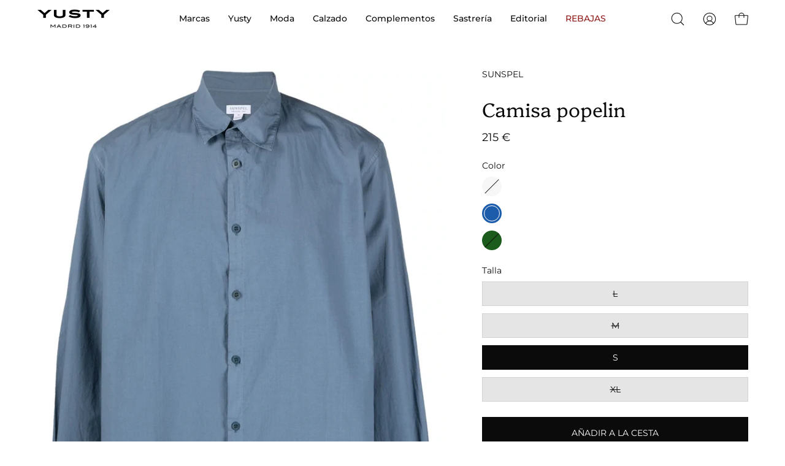

--- FILE ---
content_type: text/html; charset=utf-8
request_url: https://yusty1914.com/products/msht2059?variant=42908978643105
body_size: 53606
content:
<!doctype html>
<html class="no-js no-touch" lang="es">
<head>  <meta charset="utf-8">
  <meta http-equiv='X-UA-Compatible' content='IE=edge'>
  <meta name="viewport" content="width=device-width, height=device-height, initial-scale=1.0, minimum-scale=1.0">
  <link rel="canonical" href="https://yusty1914.com/products/msht2059" />
  <link rel="preconnect" href="https://cdn.shopify.com" crossorigin>
  <link rel="preconnect" href="https://fonts.shopify.com" crossorigin>
  <link rel="preconnect" href="https://monorail-edge.shopifysvc.com" crossorigin>

  <meta name="google-site-verification" content="a3SgbaJ3-HAaTuaq2X6Rw20y9BsFAXbkp8Xc7FquoMk" />
  
  <link href="//yusty1914.com/cdn/shop/t/23/assets/theme.css?v=14419644786640420871743524294" as="style" rel="preload">
  <link href="//yusty1914.com/cdn/shop/t/23/assets/lazysizes.min.js?v=111431644619468174291743524294" as="script" rel="preload">
  <link href="//yusty1914.com/cdn/shop/t/23/assets/vendor.js?v=74877493214922022811743524294" as="script" rel="preload">
  <link href="//yusty1914.com/cdn/shop/t/23/assets/theme.js?v=79294337568873280971743524294" as="script" rel="preload">

  <link rel="preload" as="image" href="//yusty1914.com/cdn/shop/t/23/assets/loading.svg?v=91665432863842511931743524294"><style data-shopify>:root { --loader-image-size: 150px; }:root { --loader-image-size: 320px; }html:not(.is-loading) .loading-overlay { opacity: 0; visibility: hidden; pointer-events: none; }
    .loading-overlay { position: fixed; top: 0; left: 0; z-index: 99999; width: 100vw; height: 100vh; display: flex; align-items: center; justify-content: center; background: var(--bg); transition: opacity 0.3s ease-out, visibility 0s linear 0.3s; }
    .loading-overlay .loader__image--fallback { width: 320px; height: 100%; background: var(--loader-image) no-repeat center center/contain; }
    .loader__image__holder { position: absolute; top: 0; left: 0; width: 100%; height: 100%; font-size: 0; display: flex; align-items: center; justify-content: center; animation: pulse-loading 2s infinite ease-in-out; }
    .loader__image { max-width: 150px; height: auto; object-fit: contain; }</style><script>
    const loadingAppearance = "once";
    const loaded = sessionStorage.getItem('loaded');

    if (loadingAppearance === 'once') {
      if (loaded === null) {
        sessionStorage.setItem('loaded', true);
        document.documentElement.classList.add('is-loading');
      }
    } else {
      document.documentElement.classList.add('is-loading');
    }
  </script><link rel="shortcut icon" href="//yusty1914.com/cdn/shop/files/yusty_favicon2_Mesa_de_trabajo_1_32x32.png?v=1700062801" type="image/png" />
  <title>Camisa popelin &ndash; YUSTY</title><meta name="description" content="camisa de manga larga    Blanco, algodón, cuello clásico, cierre con botones en la parte delantera, manga larga, puños con botón y dobladillo redondeado.    Composición  Algodón 100%    Instrucciones de lavado  Lavar en lavadora      SKU: 01030201-14569  ID de la marca: MSHT2059 "><link rel="preload" as="font" href="//yusty1914.com/cdn/fonts/montserrat/montserrat_n4.81949fa0ac9fd2021e16436151e8eaa539321637.woff2" type="font/woff2" crossorigin><link rel="preload" as="font" href="//yusty1914.com/cdn/fonts/platypi/platypi_n3.ca2828fbaa4e8cdd776c210f4bde9eebc87cbc7d.woff2" type="font/woff2" crossorigin>

<meta property="og:site_name" content="YUSTY">
<meta property="og:url" content="https://yusty1914.com/products/msht2059">
<meta property="og:title" content="Camisa popelin">
<meta property="og:type" content="product">
<meta property="og:description" content="camisa de manga larga    Blanco, algodón, cuello clásico, cierre con botones en la parte delantera, manga larga, puños con botón y dobladillo redondeado.    Composición  Algodón 100%    Instrucciones de lavado  Lavar en lavadora      SKU: 01030201-14569  ID de la marca: MSHT2059 "><meta property="og:image" content="http://yusty1914.com/cdn/shop/files/19863926_44715164_1000.webp?v=1684328220">
  <meta property="og:image:secure_url" content="https://yusty1914.com/cdn/shop/files/19863926_44715164_1000.webp?v=1684328220">
  <meta property="og:image:width" content="1000">
  <meta property="og:image:height" content="1335"><meta property="og:price:amount" content="215">
  <meta property="og:price:currency" content="EUR"><meta name="twitter:card" content="summary_large_image">
<meta name="twitter:title" content="Camisa popelin">
<meta name="twitter:description" content="camisa de manga larga    Blanco, algodón, cuello clásico, cierre con botones en la parte delantera, manga larga, puños con botón y dobladillo redondeado.    Composición  Algodón 100%    Instrucciones de lavado  Lavar en lavadora      SKU: 01030201-14569  ID de la marca: MSHT2059 "><style data-shopify>@font-face {
  font-family: Platypi;
  font-weight: 300;
  font-style: normal;
  font-display: swap;
  src: url("//yusty1914.com/cdn/fonts/platypi/platypi_n3.ca2828fbaa4e8cdd776c210f4bde9eebc87cbc7d.woff2") format("woff2"),
       url("//yusty1914.com/cdn/fonts/platypi/platypi_n3.e0a33bb0825d6f004d3a36a491393238de4feafa.woff") format("woff");
}

@font-face {
  font-family: Montserrat;
  font-weight: 400;
  font-style: normal;
  font-display: swap;
  src: url("//yusty1914.com/cdn/fonts/montserrat/montserrat_n4.81949fa0ac9fd2021e16436151e8eaa539321637.woff2") format("woff2"),
       url("//yusty1914.com/cdn/fonts/montserrat/montserrat_n4.a6c632ca7b62da89c3594789ba828388aac693fe.woff") format("woff");
}



  @font-face {
  font-family: Platypi;
  font-weight: 400;
  font-style: normal;
  font-display: swap;
  src: url("//yusty1914.com/cdn/fonts/platypi/platypi_n4.62b1c33c9b8c4a87704d4fe197104d07eb49e00d.woff2") format("woff2"),
       url("//yusty1914.com/cdn/fonts/platypi/platypi_n4.c6967b9dc18e53adaded00c3a60f6c2d4d4cbe0c.woff") format("woff");
}






  @font-face {
  font-family: Platypi;
  font-weight: 400;
  font-style: normal;
  font-display: swap;
  src: url("//yusty1914.com/cdn/fonts/platypi/platypi_n4.62b1c33c9b8c4a87704d4fe197104d07eb49e00d.woff2") format("woff2"),
       url("//yusty1914.com/cdn/fonts/platypi/platypi_n4.c6967b9dc18e53adaded00c3a60f6c2d4d4cbe0c.woff") format("woff");
}




  @font-face {
  font-family: Montserrat;
  font-weight: 100;
  font-style: normal;
  font-display: swap;
  src: url("//yusty1914.com/cdn/fonts/montserrat/montserrat_n1.2f0714cbd41857ba00d5d4fafdce92c40aadb8e6.woff2") format("woff2"),
       url("//yusty1914.com/cdn/fonts/montserrat/montserrat_n1.7bec1bf4c4d0f77c37dc95cf9616413eceba9082.woff") format("woff");
}




  @font-face {
  font-family: Montserrat;
  font-weight: 500;
  font-style: normal;
  font-display: swap;
  src: url("//yusty1914.com/cdn/fonts/montserrat/montserrat_n5.07ef3781d9c78c8b93c98419da7ad4fbeebb6635.woff2") format("woff2"),
       url("//yusty1914.com/cdn/fonts/montserrat/montserrat_n5.adf9b4bd8b0e4f55a0b203cdd84512667e0d5e4d.woff") format("woff");
}




  @font-face {
  font-family: Montserrat;
  font-weight: 400;
  font-style: italic;
  font-display: swap;
  src: url("//yusty1914.com/cdn/fonts/montserrat/montserrat_i4.5a4ea298b4789e064f62a29aafc18d41f09ae59b.woff2") format("woff2"),
       url("//yusty1914.com/cdn/fonts/montserrat/montserrat_i4.072b5869c5e0ed5b9d2021e4c2af132e16681ad2.woff") format("woff");
}




  @font-face {
  font-family: Montserrat;
  font-weight: 700;
  font-style: italic;
  font-display: swap;
  src: url("//yusty1914.com/cdn/fonts/montserrat/montserrat_i7.a0d4a463df4f146567d871890ffb3c80408e7732.woff2") format("woff2"),
       url("//yusty1914.com/cdn/fonts/montserrat/montserrat_i7.f6ec9f2a0681acc6f8152c40921d2a4d2e1a2c78.woff") format("woff");
}


:root {--COLOR-PRIMARY-OPPOSITE: #ffffff;
  --COLOR-PRIMARY-OPPOSITE-ALPHA-20: rgba(255, 255, 255, 0.2);
  --COLOR-PRIMARY-LIGHTEN-DARKEN-ALPHA-20: rgba(37, 37, 37, 0.2);
  --COLOR-PRIMARY-LIGHTEN-DARKEN-ALPHA-30: rgba(37, 37, 37, 0.3);

  --PRIMARY-BUTTONS-COLOR-BG: #0b0b0b;
  --PRIMARY-BUTTONS-COLOR-TEXT: #ffffff;
  --PRIMARY-BUTTONS-COLOR-BORDER: #0b0b0b;

  --PRIMARY-BUTTONS-COLOR-LIGHTEN-DARKEN: #252525;

  --PRIMARY-BUTTONS-COLOR-ALPHA-05: rgba(11, 11, 11, 0.05);
  --PRIMARY-BUTTONS-COLOR-ALPHA-10: rgba(11, 11, 11, 0.1);
  --PRIMARY-BUTTONS-COLOR-ALPHA-50: rgba(11, 11, 11, 0.5);--COLOR-SECONDARY-OPPOSITE: #000000;
  --COLOR-SECONDARY-OPPOSITE-ALPHA-20: rgba(0, 0, 0, 0.2);
  --COLOR-SECONDARY-LIGHTEN-DARKEN-ALPHA-20: rgba(230, 230, 230, 0.2);
  --COLOR-SECONDARY-LIGHTEN-DARKEN-ALPHA-30: rgba(230, 230, 230, 0.3);

  --SECONDARY-BUTTONS-COLOR-BG: #ffffff;
  --SECONDARY-BUTTONS-COLOR-TEXT: #000000;
  --SECONDARY-BUTTONS-COLOR-BORDER: #ffffff;

  --SECONDARY-BUTTONS-COLOR-ALPHA-05: rgba(255, 255, 255, 0.05);
  --SECONDARY-BUTTONS-COLOR-ALPHA-10: rgba(255, 255, 255, 0.1);
  --SECONDARY-BUTTONS-COLOR-ALPHA-50: rgba(255, 255, 255, 0.5);--OUTLINE-BUTTONS-PRIMARY-BG: transparent;
  --OUTLINE-BUTTONS-PRIMARY-TEXT: #0b0b0b;
  --OUTLINE-BUTTONS-PRIMARY-BORDER: #0b0b0b;
  --OUTLINE-BUTTONS-PRIMARY-BG-HOVER: rgba(37, 37, 37, 0.2);

  --OUTLINE-BUTTONS-SECONDARY-BG: transparent;
  --OUTLINE-BUTTONS-SECONDARY-TEXT: #ffffff;
  --OUTLINE-BUTTONS-SECONDARY-BORDER: #ffffff;
  --OUTLINE-BUTTONS-SECONDARY-BG-HOVER: rgba(230, 230, 230, 0.2);

  --OUTLINE-BUTTONS-WHITE-BG: transparent;
  --OUTLINE-BUTTONS-WHITE-TEXT: #ffffff;
  --OUTLINE-BUTTONS-WHITE-BORDER: #ffffff;

  --OUTLINE-BUTTONS-BLACK-BG: transparent;
  --OUTLINE-BUTTONS-BLACK-TEXT: #000000;
  --OUTLINE-BUTTONS-BLACK-BORDER: #000000;--OUTLINE-SOLID-BUTTONS-PRIMARY-BG: #0b0b0b;
  --OUTLINE-SOLID-BUTTONS-PRIMARY-TEXT: #ffffff;
  --OUTLINE-SOLID-BUTTONS-PRIMARY-BORDER: #ffffff;
  --OUTLINE-SOLID-BUTTONS-PRIMARY-BG-HOVER: rgba(255, 255, 255, 0.2);

  --OUTLINE-SOLID-BUTTONS-SECONDARY-BG: #ffffff;
  --OUTLINE-SOLID-BUTTONS-SECONDARY-TEXT: #000000;
  --OUTLINE-SOLID-BUTTONS-SECONDARY-BORDER: #000000;
  --OUTLINE-SOLID-BUTTONS-SECONDARY-BG-HOVER: rgba(0, 0, 0, 0.2);

  --OUTLINE-SOLID-BUTTONS-WHITE-BG: #ffffff;
  --OUTLINE-SOLID-BUTTONS-WHITE-TEXT: #000000;
  --OUTLINE-SOLID-BUTTONS-WHITE-BORDER: #000000;

  --OUTLINE-SOLID-BUTTONS-BLACK-BG: #000000;
  --OUTLINE-SOLID-BUTTONS-BLACK-TEXT: #ffffff;
  --OUTLINE-SOLID-BUTTONS-BLACK-BORDER: #ffffff;--COLOR-HEADING: #0b0b0b;
  --COLOR-TEXT: #0b0b0b;
  --COLOR-TEXT-DARKEN: #000000;
  --COLOR-TEXT-LIGHTEN: #3e3e3e;
  --COLOR-TEXT-ALPHA-5: rgba(11, 11, 11, 0.05);
  --COLOR-TEXT-ALPHA-8: rgba(11, 11, 11, 0.08);
  --COLOR-TEXT-ALPHA-10: rgba(11, 11, 11, 0.1);
  --COLOR-TEXT-ALPHA-15: rgba(11, 11, 11, 0.15);
  --COLOR-TEXT-ALPHA-20: rgba(11, 11, 11, 0.2);
  --COLOR-TEXT-ALPHA-25: rgba(11, 11, 11, 0.25);
  --COLOR-TEXT-ALPHA-50: rgba(11, 11, 11, 0.5);
  --COLOR-TEXT-ALPHA-60: rgba(11, 11, 11, 0.6);
  --COLOR-TEXT-ALPHA-85: rgba(11, 11, 11, 0.85);

  --COLOR-BG: #ffffff;
  --COLOR-BG-ALPHA-25: rgba(255, 255, 255, 0.25);
  --COLOR-BG-ALPHA-35: rgba(255, 255, 255, 0.35);
  --COLOR-BG-ALPHA-60: rgba(255, 255, 255, 0.6);
  --COLOR-BG-ALPHA-65: rgba(255, 255, 255, 0.65);
  --COLOR-BG-ALPHA-85: rgba(255, 255, 255, 0.85);
  --COLOR-BG-OVERLAY: rgba(255, 255, 255, 0.75);
  --COLOR-BG-DARKEN: #e6e6e6;
  --COLOR-BG-LIGHTEN-DARKEN: #e6e6e6;
  --COLOR-BG-LIGHTEN-DARKEN-2: #cdcdcd;
  --COLOR-BG-LIGHTEN-DARKEN-3: #b3b3b3;
  --COLOR-BG-LIGHTEN-DARKEN-4: #9a9a9a;
  --COLOR-BG-LIGHTEN-DARKEN-CONTRAST: #b3b3b3;
  --COLOR-BG-LIGHTEN-DARKEN-CONTRAST-2: #999999;
  --COLOR-BG-LIGHTEN-DARKEN-CONTRAST-3: #808080;
  --COLOR-BG-LIGHTEN-DARKEN-CONTRAST-4: #666666;

  --COLOR-BG-SECONDARY: #000000;
  --COLOR-BG-SECONDARY-LIGHTEN-DARKEN: #1a1a1a;
  --COLOR-BG-SECONDARY-LIGHTEN-DARKEN-CONTRAST: #808080;

  --COLOR-BG-ACCENT: #f7f7f7;

  --COLOR-INPUT-BG: #ffffff;

  --COLOR-ACCENT: #941212;
  --COLOR-ACCENT-TEXT: #fff;

  --COLOR-BORDER: #d3d3d3;
  --COLOR-BORDER-ALPHA-15: rgba(211, 211, 211, 0.15);
  --COLOR-BORDER-ALPHA-30: rgba(211, 211, 211, 0.3);
  --COLOR-BORDER-ALPHA-50: rgba(211, 211, 211, 0.5);
  --COLOR-BORDER-ALPHA-65: rgba(211, 211, 211, 0.65);
  --COLOR-BORDER-LIGHTEN-DARKEN: #868686;
  --COLOR-BORDER-HAIRLINE: #f7f7f7;

  --COLOR-SALE-BG: #901c19;
  --COLOR-SALE-TEXT: #ffffff;
  --COLOR-CUSTOM-BG: #ffffff;
  --COLOR-CUSTOM-TEXT: #000000;
  --COLOR-SOLD-BG: #d3d3d3;
  --COLOR-SOLD-TEXT: #ffffff;
  --COLOR-SAVING-BG: #901c19;
  --COLOR-SAVING-TEXT: #ffffff;

  --COLOR-WHITE-BLACK: fff;
  --COLOR-BLACK-WHITE: #000;--COLOR-DISABLED-GREY: rgba(11, 11, 11, 0.05);
  --COLOR-DISABLED-GREY-DARKEN: rgba(11, 11, 11, 0.45);
  --COLOR-ERROR: #D02E2E;
  --COLOR-ERROR-BG: #f3cbcb;
  --COLOR-SUCCESS: #56AD6A;
  --COLOR-SUCCESS-BG: #ECFEF0;
  --COLOR-WARN: #ECBD5E;
  --COLOR-TRANSPARENT: rgba(255, 255, 255, 0);

  --COLOR-WHITE: #ffffff;
  --COLOR-WHITE-DARKEN: #f2f2f2;
  --COLOR-WHITE-ALPHA-10: rgba(255, 255, 255, 0.1);
  --COLOR-WHITE-ALPHA-20: rgba(255, 255, 255, 0.2);
  --COLOR-WHITE-ALPHA-25: rgba(255, 255, 255, 0.25);
  --COLOR-WHITE-ALPHA-50: rgba(255, 255, 255, 0.5);
  --COLOR-WHITE-ALPHA-60: rgba(255, 255, 255, 0.6);
  --COLOR-BLACK: #000000;
  --COLOR-BLACK-LIGHTEN: #1a1a1a;
  --COLOR-BLACK-ALPHA-10: rgba(0, 0, 0, 0.1);
  --COLOR-BLACK-ALPHA-20: rgba(0, 0, 0, 0.2);
  --COLOR-BLACK-ALPHA-25: rgba(0, 0, 0, 0.25);
  --COLOR-BLACK-ALPHA-50: rgba(0, 0, 0, 0.5);
  --COLOR-BLACK-ALPHA-60: rgba(0, 0, 0, 0.6);--FONT-STACK-BODY: Montserrat, sans-serif;
  --FONT-STYLE-BODY: normal;
  --FONT-STYLE-BODY-ITALIC: italic;
  --FONT-ADJUST-BODY: 1.0;

  --FONT-WEIGHT-BODY: 400;
  --FONT-WEIGHT-BODY-LIGHT: 100;
  --FONT-WEIGHT-BODY-MEDIUM: 700;
  --FONT-WEIGHT-BODY-BOLD: 500;

  --FONT-STACK-HEADING: Platypi, serif;
  --FONT-STYLE-HEADING: normal;
  --FONT-STYLE-HEADING-ITALIC: italic;
  --FONT-ADJUST-HEADING: 1.0;

  --FONT-WEIGHT-HEADING: 300;
  --FONT-WEIGHT-HEADING-LIGHT: 300;
  --FONT-WEIGHT-HEADING-MEDIUM: 400;
  --FONT-WEIGHT-HEADING-BOLD: 400;

  --FONT-STACK-NAV: Montserrat, sans-serif;
  --FONT-STYLE-NAV: normal;
  --FONT-STYLE-NAV-ITALIC: italic;
  --FONT-ADJUST-NAV: 0.85;

  --FONT-WEIGHT-NAV: 400;
  --FONT-WEIGHT-NAV-LIGHT: 100;
  --FONT-WEIGHT-NAV-MEDIUM: 700;
  --FONT-WEIGHT-NAV-BOLD: 500;

  --FONT-STACK-BUTTON: Montserrat, sans-serif;
  --FONT-STYLE-BUTTON: normal;
  --FONT-STYLE-BUTTON-ITALIC: italic;
  --FONT-ADJUST-BUTTON: 0.9;

  --FONT-WEIGHT-BUTTON: 400;
  --FONT-WEIGHT-BUTTON-MEDIUM: 700;
  --FONT-WEIGHT-BUTTON-BOLD: 500;

  --FONT-STACK-SUBHEADING: Montserrat, sans-serif;
  --FONT-STYLE-SUBHEADING: normal;
  --FONT-STYLE-SUBHEADING-ITALIC: italic;
  --FONT-ADJUST-SUBHEADING: 1.0;

  --FONT-WEIGHT-SUBHEADING: 400;
  --FONT-WEIGHT-SUBHEADING-LIGHT: 100;
  --FONT-WEIGHT-SUBHEADING-MEDIUM: 700;
  --FONT-WEIGHT-SUBHEADING-BOLD: 500;

  

  --LETTER-SPACING-SUBHEADING: 0.2em;
  --LETTER-SPACING-BUTTON: 0.0em;

  --BUTTON-TEXT-CAPS: uppercase;
  --SUBHEADING-TEXT-CAPS: uppercase;--FONT-SIZE-INPUT: 1.0rem;--RADIUS: 0px;
  --RADIUS-SMALL: 0px;
  --RADIUS-TINY: 0px;
  --RADIUS-BADGE: 0px;
  --RADIUS-CHECKBOX: 0px;
  --RADIUS-TEXTAREA: 0px;--PRODUCT-MEDIA-PADDING-TOP: 130.0%;--BORDER-WIDTH: 1px;--STROKE-WIDTH: 12px;--SITE-WIDTH: 1440px;
  --SITE-WIDTH-NARROW: 840px;--ICON-ARROW-RIGHT: url( "//yusty1914.com/cdn/shop/t/23/assets/icon-arrow-right.svg?v=99859212757265680021743524294" );--loading-svg: url( "//yusty1914.com/cdn/shop/t/23/assets/loading.svg?v=91665432863842511931743524294" );
  --icon-check: url( "//yusty1914.com/cdn/shop/t/23/assets/icon-check.svg?v=175316081881880408121743524294" );
  --icon-check-swatch: url( "//yusty1914.com/cdn/shop/t/23/assets/icon-check-swatch.svg?v=131897745589030387781743524294" );
  --icon-zoom-in: url( "//yusty1914.com/cdn/shop/t/23/assets/icon-zoom-in.svg?v=157433013461716915331743524294" );
  --icon-zoom-out: url( "//yusty1914.com/cdn/shop/t/23/assets/icon-zoom-out.svg?v=164909107869959372931743524294" );--collection-sticky-bar-height: 0px;
  --collection-image-padding-top: 60%;

  --drawer-width: 400px;
  --drawer-transition: transform 0.4s cubic-bezier(0.46, 0.01, 0.32, 1);--gutter: 60px;
  --gutter-mobile: 20px;
  --grid-gutter: 20px;
  --grid-gutter-mobile: 35px;--inner: 20px;
  --inner-tablet: 18px;
  --inner-mobile: 16px;--grid: repeat(4, minmax(0, 1fr));
  --grid-tablet: repeat(3, minmax(0, 1fr));
  --grid-mobile: repeat(2, minmax(0, 1fr));
  --megamenu-grid: repeat(4, minmax(0, 1fr));
  --grid-row: 1 / span 4;--scrollbar-width: 0px;--overlay: #000;
  --overlay-opacity: 1;--swatch-width: 40px;
  --swatch-height: 20px;
  --swatch-size: 32px;
  --swatch-size-mobile: 30px;

  
  --move-offset: 20px;

  
  --autoplay-speed: 2200ms;

  

    --filter-bg: 1.0;
    --product-filter-bg: 1.0;}</style><link href="//yusty1914.com/cdn/shop/t/23/assets/theme.css?v=14419644786640420871743524294" rel="stylesheet" type="text/css" media="all" /><script type="text/javascript">
    if (window.MSInputMethodContext && document.documentMode) {
      var scripts = document.getElementsByTagName('script')[0];
      var polyfill = document.createElement("script");
      polyfill.defer = true;
      polyfill.src = "//yusty1914.com/cdn/shop/t/23/assets/ie11.js?v=164037955086922138091743524294";

      scripts.parentNode.insertBefore(polyfill, scripts);

      document.documentElement.classList.add('ie11');
    } else {
      document.documentElement.className = document.documentElement.className.replace('no-js', 'js');
    }

    document.addEventListener('lazyloaded', (e) => {
      const lazyImage = e.target.parentNode;
      if (lazyImage.classList.contains('lazy-image')) {
        // Wait for the fade in images animation to complete
        setTimeout(() => {
          lazyImage.style.backgroundImage = 'none';
        }, 500);
      }
    });

    let root = '/';
    if (root[root.length - 1] !== '/') {
      root = `${root}/`;
    }

    window.theme = {
      routes: {
        root: root,
        cart_url: "\/cart",
        cart_add_url: "\/cart\/add",
        cart_change_url: "\/cart\/change",
        shop_url: "https:\/\/yusty1914.com",
        predictiveSearchUrl: '/search/suggest',
        product_recommendations_url: "\/recommendations\/products"
      },
      assets: {
        photoswipe: '//yusty1914.com/cdn/shop/t/23/assets/photoswipe.js?v=162613001030112971491743524294',
        smoothscroll: '//yusty1914.com/cdn/shop/t/23/assets/smoothscroll.js?v=37906625415260927261743524294',
        no_image: "//yusty1914.com/cdn/shopifycloud/storefront/assets/no-image-2048-a2addb12_1024x.gif",
        swatches: '//yusty1914.com/cdn/shop/t/23/assets/swatches.json?v=61326349011950753441743524294',
        base: "//yusty1914.com/cdn/shop/t/23/assets/"
      },
      strings: {
        add_to_cart: "Añadir a la cesta",
        cart_acceptance_error: "Debes aceptar nuestros términos y condiciones.",
        cart_empty: "Tu carrito está vacío.",
        cart_price: "Precio",
        cart_quantity: "Cantidad",
        cart_items_one: "{{ count }} producto",
        cart_items_many: "{{ count }} productos",
        cart_title: "Cesta",
        cart_total: "Total",
        continue_shopping: "Seguir comprando",
        free: "Gratis",
        limit_error: "Lo siento, parece que no tenemos suficiente de este producto.",
        preorder: "Hacer un pedidor",
        remove: "Eliminar",
        sale_badge_text: "On sale",
        saving_badge: "- {{ discount }}",
        saving_up_to_badge: "-{{ discount }}",
        sold_out: "Agotado",
        subscription: "Suscripción",
        unavailable: "Indisponible",
        unit_price_label: "Precio por unidad",
        unit_price_separator: "por",
        zero_qty_error: "La cantidad debe ser mayor que 0.",
        delete_confirm: "¿Está seguro\/a de que deseas eliminar esta dirección?",
        newsletter_product_availability: "Avísame cuando esté disponible"
      },
      icons: {
        plus: '<svg aria-hidden="true" focusable="false" role="presentation" class="icon icon-toggle-plus" viewBox="0 0 192 192"><path d="M30 96h132M96 30v132" stroke="currentColor" stroke-linecap="round" stroke-linejoin="round"/></svg>',
        minus: '<svg aria-hidden="true" focusable="false" role="presentation" class="icon icon-toggle-minus" viewBox="0 0 192 192"><path d="M30 96h132" stroke="currentColor" stroke-linecap="round" stroke-linejoin="round"/></svg>',
        close: '<svg aria-hidden="true" focusable="false" role="presentation" class="icon icon-close" viewBox="0 0 192 192"><path d="M150 42 42 150M150 150 42 42" stroke="currentColor" stroke-linecap="round" stroke-linejoin="round"/></svg>'
      },
      settings: {
        animations: false,
        cartType: "drawer",
        enableAcceptTerms: false,
        enableInfinityScroll: true,
        enablePaymentButton: true,
        gridImageSize: "contain",
        gridImageAspectRatio: 1.3,
        mobileMenuBehaviour: "link",
        productGridHover: "image",
        savingBadgeType: "percentage",
        showSaleBadge: true,
        showSoldBadge: true,
        showSavingBadge: true,
        quickBuy: "none",
        suggestArticles: false,
        suggestCollections: true,
        suggestProducts: true,
        suggestPages: false,
        suggestionsResultsLimit: 10,
        currency_code_enable: true,
        hideInventoryCount: true,
        enableColorSwatchesCollection: true,
      },
      sizes: {
        mobile: 480,
        small: 768,
        large: 1024,
        widescreen: 1440
      },
      moneyFormat: "{{ amount_no_decimals_with_comma_separator }} €",
      moneyWithCurrencyFormat: "{{ amount_no_decimals_with_comma_separator }} €",
      subtotal: 0,
      info: {
        name: 'Palo Alto'
      },
      version: '5.0.0'
    };
    window.lazySizesConfig = window.lazySizesConfig || {};
    window.lazySizesConfig.preloadAfterLoad = true;
    window.PaloAlto = window.PaloAlto || {};
    window.slate = window.slate || {};
    window.isHeaderTransparent = false;
    window.stickyHeaderHeight = 60;
    window.lastWindowWidth = window.innerWidth || document.documentElement.clientWidth;
  </script>
  <script src="//yusty1914.com/cdn/shop/t/23/assets/lazysizes.min.js?v=111431644619468174291743524294" async="async"></script><script src="//yusty1914.com/cdn/shop/t/23/assets/vendor.js?v=74877493214922022811743524294" defer="defer"></script>
  <script src="//yusty1914.com/cdn/shop/t/23/assets/theme.js?v=79294337568873280971743524294" defer="defer"></script><script>window.performance && window.performance.mark && window.performance.mark('shopify.content_for_header.start');</script><meta name="facebook-domain-verification" content="368bnt8ajt8h6u7njhrgux13ygps01">
<meta id="shopify-digital-wallet" name="shopify-digital-wallet" content="/27448770653/digital_wallets/dialog">
<meta name="shopify-checkout-api-token" content="9f6440330505effde4aa35678bb20235">
<meta id="in-context-paypal-metadata" data-shop-id="27448770653" data-venmo-supported="false" data-environment="production" data-locale="es_ES" data-paypal-v4="true" data-currency="EUR">
<link rel="alternate" hreflang="x-default" href="https://yusty1914.com/products/msht2059">
<link rel="alternate" hreflang="es" href="https://yusty1914.com/products/msht2059">
<link rel="alternate" hreflang="en" href="https://yusty1914.com/en/products/msht2059">
<link rel="alternate" type="application/json+oembed" href="https://yusty1914.com/products/msht2059.oembed">
<script async="async" src="/checkouts/internal/preloads.js?locale=es-ES"></script>
<link rel="preconnect" href="https://shop.app" crossorigin="anonymous">
<script async="async" src="https://shop.app/checkouts/internal/preloads.js?locale=es-ES&shop_id=27448770653" crossorigin="anonymous"></script>
<script id="apple-pay-shop-capabilities" type="application/json">{"shopId":27448770653,"countryCode":"ES","currencyCode":"EUR","merchantCapabilities":["supports3DS"],"merchantId":"gid:\/\/shopify\/Shop\/27448770653","merchantName":"YUSTY","requiredBillingContactFields":["postalAddress","email","phone"],"requiredShippingContactFields":["postalAddress","email","phone"],"shippingType":"shipping","supportedNetworks":["visa","maestro","masterCard","amex"],"total":{"type":"pending","label":"YUSTY","amount":"1.00"},"shopifyPaymentsEnabled":true,"supportsSubscriptions":true}</script>
<script id="shopify-features" type="application/json">{"accessToken":"9f6440330505effde4aa35678bb20235","betas":["rich-media-storefront-analytics"],"domain":"yusty1914.com","predictiveSearch":true,"shopId":27448770653,"locale":"es"}</script>
<script>var Shopify = Shopify || {};
Shopify.shop = "yusty.myshopify.com";
Shopify.locale = "es";
Shopify.currency = {"active":"EUR","rate":"1.0"};
Shopify.country = "ES";
Shopify.theme = {"name":"Cambios DI Abril 25","id":180406321482,"schema_name":"Palo Alto","schema_version":"5.0.0","theme_store_id":777,"role":"main"};
Shopify.theme.handle = "null";
Shopify.theme.style = {"id":null,"handle":null};
Shopify.cdnHost = "yusty1914.com/cdn";
Shopify.routes = Shopify.routes || {};
Shopify.routes.root = "/";</script>
<script type="module">!function(o){(o.Shopify=o.Shopify||{}).modules=!0}(window);</script>
<script>!function(o){function n(){var o=[];function n(){o.push(Array.prototype.slice.apply(arguments))}return n.q=o,n}var t=o.Shopify=o.Shopify||{};t.loadFeatures=n(),t.autoloadFeatures=n()}(window);</script>
<script>
  window.ShopifyPay = window.ShopifyPay || {};
  window.ShopifyPay.apiHost = "shop.app\/pay";
  window.ShopifyPay.redirectState = null;
</script>
<script id="shop-js-analytics" type="application/json">{"pageType":"product"}</script>
<script defer="defer" async type="module" src="//yusty1914.com/cdn/shopifycloud/shop-js/modules/v2/client.init-shop-cart-sync_-aut3ZVe.es.esm.js"></script>
<script defer="defer" async type="module" src="//yusty1914.com/cdn/shopifycloud/shop-js/modules/v2/chunk.common_jR-HGkUL.esm.js"></script>
<script type="module">
  await import("//yusty1914.com/cdn/shopifycloud/shop-js/modules/v2/client.init-shop-cart-sync_-aut3ZVe.es.esm.js");
await import("//yusty1914.com/cdn/shopifycloud/shop-js/modules/v2/chunk.common_jR-HGkUL.esm.js");

  window.Shopify.SignInWithShop?.initShopCartSync?.({"fedCMEnabled":true,"windoidEnabled":true});

</script>
<script>
  window.Shopify = window.Shopify || {};
  if (!window.Shopify.featureAssets) window.Shopify.featureAssets = {};
  window.Shopify.featureAssets['shop-js'] = {"shop-cart-sync":["modules/v2/client.shop-cart-sync_BAYdngfT.es.esm.js","modules/v2/chunk.common_jR-HGkUL.esm.js"],"init-fed-cm":["modules/v2/client.init-fed-cm_C1KIrACA.es.esm.js","modules/v2/chunk.common_jR-HGkUL.esm.js"],"shop-button":["modules/v2/client.shop-button_nPJqyawu.es.esm.js","modules/v2/chunk.common_jR-HGkUL.esm.js"],"init-windoid":["modules/v2/client.init-windoid_BBN3UDv3.es.esm.js","modules/v2/chunk.common_jR-HGkUL.esm.js"],"shop-cash-offers":["modules/v2/client.shop-cash-offers_DHr6BHOX.es.esm.js","modules/v2/chunk.common_jR-HGkUL.esm.js","modules/v2/chunk.modal_K_-4b6jm.esm.js"],"shop-toast-manager":["modules/v2/client.shop-toast-manager_DsmMrndK.es.esm.js","modules/v2/chunk.common_jR-HGkUL.esm.js"],"init-shop-email-lookup-coordinator":["modules/v2/client.init-shop-email-lookup-coordinator_CqHiorcR.es.esm.js","modules/v2/chunk.common_jR-HGkUL.esm.js"],"pay-button":["modules/v2/client.pay-button_CyYMAtLe.es.esm.js","modules/v2/chunk.common_jR-HGkUL.esm.js"],"avatar":["modules/v2/client.avatar_BTnouDA3.es.esm.js"],"init-shop-cart-sync":["modules/v2/client.init-shop-cart-sync_-aut3ZVe.es.esm.js","modules/v2/chunk.common_jR-HGkUL.esm.js"],"shop-login-button":["modules/v2/client.shop-login-button_CkV-3QmP.es.esm.js","modules/v2/chunk.common_jR-HGkUL.esm.js","modules/v2/chunk.modal_K_-4b6jm.esm.js"],"init-customer-accounts-sign-up":["modules/v2/client.init-customer-accounts-sign-up_OVpxiKuf.es.esm.js","modules/v2/client.shop-login-button_CkV-3QmP.es.esm.js","modules/v2/chunk.common_jR-HGkUL.esm.js","modules/v2/chunk.modal_K_-4b6jm.esm.js"],"init-shop-for-new-customer-accounts":["modules/v2/client.init-shop-for-new-customer-accounts_B3-6tUHj.es.esm.js","modules/v2/client.shop-login-button_CkV-3QmP.es.esm.js","modules/v2/chunk.common_jR-HGkUL.esm.js","modules/v2/chunk.modal_K_-4b6jm.esm.js"],"init-customer-accounts":["modules/v2/client.init-customer-accounts_DAvreLqn.es.esm.js","modules/v2/client.shop-login-button_CkV-3QmP.es.esm.js","modules/v2/chunk.common_jR-HGkUL.esm.js","modules/v2/chunk.modal_K_-4b6jm.esm.js"],"shop-follow-button":["modules/v2/client.shop-follow-button_D-yP9CCa.es.esm.js","modules/v2/chunk.common_jR-HGkUL.esm.js","modules/v2/chunk.modal_K_-4b6jm.esm.js"],"lead-capture":["modules/v2/client.lead-capture_cgi9rykO.es.esm.js","modules/v2/chunk.common_jR-HGkUL.esm.js","modules/v2/chunk.modal_K_-4b6jm.esm.js"],"checkout-modal":["modules/v2/client.checkout-modal_CNOx8cMi.es.esm.js","modules/v2/chunk.common_jR-HGkUL.esm.js","modules/v2/chunk.modal_K_-4b6jm.esm.js"],"shop-login":["modules/v2/client.shop-login_B0Pz78O1.es.esm.js","modules/v2/chunk.common_jR-HGkUL.esm.js","modules/v2/chunk.modal_K_-4b6jm.esm.js"],"payment-terms":["modules/v2/client.payment-terms_DHTqhmPP.es.esm.js","modules/v2/chunk.common_jR-HGkUL.esm.js","modules/v2/chunk.modal_K_-4b6jm.esm.js"]};
</script>
<script>(function() {
  var isLoaded = false;
  function asyncLoad() {
    if (isLoaded) return;
    isLoaded = true;
    var urls = ["https:\/\/instafeed.nfcube.com\/cdn\/f0f0f69896be895b76c20a218ca5ac0b.js?shop=yusty.myshopify.com","https:\/\/chimpstatic.com\/mcjs-connected\/js\/users\/bfa3606d0d85cffc5e2531e95\/933ad7c391df3b6c883c6f15c.js?shop=yusty.myshopify.com","https:\/\/s1.staq-cdn.com\/appointly\/api\/js\/27448770653\/main.js?sId=27448770653\u0026v=T2UFQY769CRGSG8C4GE2KB4V\u0026shop=yusty.myshopify.com"];
    for (var i = 0; i < urls.length; i++) {
      var s = document.createElement('script');
      s.type = 'text/javascript';
      s.async = true;
      s.src = urls[i];
      var x = document.getElementsByTagName('script')[0];
      x.parentNode.insertBefore(s, x);
    }
  };
  if(window.attachEvent) {
    window.attachEvent('onload', asyncLoad);
  } else {
    window.addEventListener('load', asyncLoad, false);
  }
})();</script>
<script id="__st">var __st={"a":27448770653,"offset":3600,"reqid":"ec587d2b-a16e-4ee4-b0b4-f63dd2a864ae-1768969245","pageurl":"yusty1914.com\/products\/msht2059?variant=42908978643105","u":"85413256cf33","p":"product","rtyp":"product","rid":7663211479201};</script>
<script>window.ShopifyPaypalV4VisibilityTracking = true;</script>
<script id="captcha-bootstrap">!function(){'use strict';const t='contact',e='account',n='new_comment',o=[[t,t],['blogs',n],['comments',n],[t,'customer']],c=[[e,'customer_login'],[e,'guest_login'],[e,'recover_customer_password'],[e,'create_customer']],r=t=>t.map((([t,e])=>`form[action*='/${t}']:not([data-nocaptcha='true']) input[name='form_type'][value='${e}']`)).join(','),a=t=>()=>t?[...document.querySelectorAll(t)].map((t=>t.form)):[];function s(){const t=[...o],e=r(t);return a(e)}const i='password',u='form_key',d=['recaptcha-v3-token','g-recaptcha-response','h-captcha-response',i],f=()=>{try{return window.sessionStorage}catch{return}},m='__shopify_v',_=t=>t.elements[u];function p(t,e,n=!1){try{const o=window.sessionStorage,c=JSON.parse(o.getItem(e)),{data:r}=function(t){const{data:e,action:n}=t;return t[m]||n?{data:e,action:n}:{data:t,action:n}}(c);for(const[e,n]of Object.entries(r))t.elements[e]&&(t.elements[e].value=n);n&&o.removeItem(e)}catch(o){console.error('form repopulation failed',{error:o})}}const l='form_type',E='cptcha';function T(t){t.dataset[E]=!0}const w=window,h=w.document,L='Shopify',v='ce_forms',y='captcha';let A=!1;((t,e)=>{const n=(g='f06e6c50-85a8-45c8-87d0-21a2b65856fe',I='https://cdn.shopify.com/shopifycloud/storefront-forms-hcaptcha/ce_storefront_forms_captcha_hcaptcha.v1.5.2.iife.js',D={infoText:'Protegido por hCaptcha',privacyText:'Privacidad',termsText:'Términos'},(t,e,n)=>{const o=w[L][v],c=o.bindForm;if(c)return c(t,g,e,D).then(n);var r;o.q.push([[t,g,e,D],n]),r=I,A||(h.body.append(Object.assign(h.createElement('script'),{id:'captcha-provider',async:!0,src:r})),A=!0)});var g,I,D;w[L]=w[L]||{},w[L][v]=w[L][v]||{},w[L][v].q=[],w[L][y]=w[L][y]||{},w[L][y].protect=function(t,e){n(t,void 0,e),T(t)},Object.freeze(w[L][y]),function(t,e,n,w,h,L){const[v,y,A,g]=function(t,e,n){const i=e?o:[],u=t?c:[],d=[...i,...u],f=r(d),m=r(i),_=r(d.filter((([t,e])=>n.includes(e))));return[a(f),a(m),a(_),s()]}(w,h,L),I=t=>{const e=t.target;return e instanceof HTMLFormElement?e:e&&e.form},D=t=>v().includes(t);t.addEventListener('submit',(t=>{const e=I(t);if(!e)return;const n=D(e)&&!e.dataset.hcaptchaBound&&!e.dataset.recaptchaBound,o=_(e),c=g().includes(e)&&(!o||!o.value);(n||c)&&t.preventDefault(),c&&!n&&(function(t){try{if(!f())return;!function(t){const e=f();if(!e)return;const n=_(t);if(!n)return;const o=n.value;o&&e.removeItem(o)}(t);const e=Array.from(Array(32),(()=>Math.random().toString(36)[2])).join('');!function(t,e){_(t)||t.append(Object.assign(document.createElement('input'),{type:'hidden',name:u})),t.elements[u].value=e}(t,e),function(t,e){const n=f();if(!n)return;const o=[...t.querySelectorAll(`input[type='${i}']`)].map((({name:t})=>t)),c=[...d,...o],r={};for(const[a,s]of new FormData(t).entries())c.includes(a)||(r[a]=s);n.setItem(e,JSON.stringify({[m]:1,action:t.action,data:r}))}(t,e)}catch(e){console.error('failed to persist form',e)}}(e),e.submit())}));const S=(t,e)=>{t&&!t.dataset[E]&&(n(t,e.some((e=>e===t))),T(t))};for(const o of['focusin','change'])t.addEventListener(o,(t=>{const e=I(t);D(e)&&S(e,y())}));const B=e.get('form_key'),M=e.get(l),P=B&&M;t.addEventListener('DOMContentLoaded',(()=>{const t=y();if(P)for(const e of t)e.elements[l].value===M&&p(e,B);[...new Set([...A(),...v().filter((t=>'true'===t.dataset.shopifyCaptcha))])].forEach((e=>S(e,t)))}))}(h,new URLSearchParams(w.location.search),n,t,e,['guest_login'])})(!0,!0)}();</script>
<script integrity="sha256-4kQ18oKyAcykRKYeNunJcIwy7WH5gtpwJnB7kiuLZ1E=" data-source-attribution="shopify.loadfeatures" defer="defer" src="//yusty1914.com/cdn/shopifycloud/storefront/assets/storefront/load_feature-a0a9edcb.js" crossorigin="anonymous"></script>
<script crossorigin="anonymous" defer="defer" src="//yusty1914.com/cdn/shopifycloud/storefront/assets/shopify_pay/storefront-65b4c6d7.js?v=20250812"></script>
<script data-source-attribution="shopify.dynamic_checkout.dynamic.init">var Shopify=Shopify||{};Shopify.PaymentButton=Shopify.PaymentButton||{isStorefrontPortableWallets:!0,init:function(){window.Shopify.PaymentButton.init=function(){};var t=document.createElement("script");t.src="https://yusty1914.com/cdn/shopifycloud/portable-wallets/latest/portable-wallets.es.js",t.type="module",document.head.appendChild(t)}};
</script>
<script data-source-attribution="shopify.dynamic_checkout.buyer_consent">
  function portableWalletsHideBuyerConsent(e){var t=document.getElementById("shopify-buyer-consent"),n=document.getElementById("shopify-subscription-policy-button");t&&n&&(t.classList.add("hidden"),t.setAttribute("aria-hidden","true"),n.removeEventListener("click",e))}function portableWalletsShowBuyerConsent(e){var t=document.getElementById("shopify-buyer-consent"),n=document.getElementById("shopify-subscription-policy-button");t&&n&&(t.classList.remove("hidden"),t.removeAttribute("aria-hidden"),n.addEventListener("click",e))}window.Shopify?.PaymentButton&&(window.Shopify.PaymentButton.hideBuyerConsent=portableWalletsHideBuyerConsent,window.Shopify.PaymentButton.showBuyerConsent=portableWalletsShowBuyerConsent);
</script>
<script data-source-attribution="shopify.dynamic_checkout.cart.bootstrap">document.addEventListener("DOMContentLoaded",(function(){function t(){return document.querySelector("shopify-accelerated-checkout-cart, shopify-accelerated-checkout")}if(t())Shopify.PaymentButton.init();else{new MutationObserver((function(e,n){t()&&(Shopify.PaymentButton.init(),n.disconnect())})).observe(document.body,{childList:!0,subtree:!0})}}));
</script>
<script id='scb4127' type='text/javascript' async='' src='https://yusty1914.com/cdn/shopifycloud/privacy-banner/storefront-banner.js'></script><link id="shopify-accelerated-checkout-styles" rel="stylesheet" media="screen" href="https://yusty1914.com/cdn/shopifycloud/portable-wallets/latest/accelerated-checkout-backwards-compat.css" crossorigin="anonymous">
<style id="shopify-accelerated-checkout-cart">
        #shopify-buyer-consent {
  margin-top: 1em;
  display: inline-block;
  width: 100%;
}

#shopify-buyer-consent.hidden {
  display: none;
}

#shopify-subscription-policy-button {
  background: none;
  border: none;
  padding: 0;
  text-decoration: underline;
  font-size: inherit;
  cursor: pointer;
}

#shopify-subscription-policy-button::before {
  box-shadow: none;
}

      </style>

<script>window.performance && window.performance.mark && window.performance.mark('shopify.content_for_header.end');</script>
<!-- BEGIN app block: shopify://apps/judge-me-reviews/blocks/judgeme_core/61ccd3b1-a9f2-4160-9fe9-4fec8413e5d8 --><!-- Start of Judge.me Core -->






<link rel="dns-prefetch" href="https://cdnwidget.judge.me">
<link rel="dns-prefetch" href="https://cdn.judge.me">
<link rel="dns-prefetch" href="https://cdn1.judge.me">
<link rel="dns-prefetch" href="https://api.judge.me">

<script data-cfasync='false' class='jdgm-settings-script'>window.jdgmSettings={"pagination":5,"disable_web_reviews":false,"badge_no_review_text":"Sin reseñas","badge_n_reviews_text":"{{ n }} reseña/reseñas","badge_star_color":"#000000","hide_badge_preview_if_no_reviews":true,"badge_hide_text":false,"enforce_center_preview_badge":false,"widget_title":"Reseñas de Clientes","widget_open_form_text":"Escribir una reseña","widget_close_form_text":"Cancelar reseña","widget_refresh_page_text":"Actualizar página","widget_summary_text":"Basado en {{ number_of_reviews }} reseña/reseñas","widget_no_review_text":"Sé el primero en escribir una reseña","widget_name_field_text":"Nombre","widget_verified_name_field_text":"Nombre Verificado (público)","widget_name_placeholder_text":"Nombre","widget_required_field_error_text":"Este campo es obligatorio.","widget_email_field_text":"Dirección de correo electrónico","widget_verified_email_field_text":"Correo electrónico Verificado (privado, no se puede editar)","widget_email_placeholder_text":"Tu dirección de correo electrónico","widget_email_field_error_text":"Por favor, ingresa una dirección de correo electrónico válida.","widget_rating_field_text":"Calificación","widget_review_title_field_text":"Título de la Reseña","widget_review_title_placeholder_text":"Da un título a tu reseña","widget_review_body_field_text":"Contenido de la reseña","widget_review_body_placeholder_text":"Empieza a escribir aquí...","widget_pictures_field_text":"Imagen/Video (opcional)","widget_submit_review_text":"Enviar Reseña","widget_submit_verified_review_text":"Enviar Reseña Verificada","widget_submit_success_msg_with_auto_publish":"¡Gracias! Por favor, actualiza la página en unos momentos para ver tu reseña. Puedes eliminar o editar tu reseña iniciando sesión en \u003ca href='https://judge.me/login' target='_blank' rel='nofollow noopener'\u003eJudge.me\u003c/a\u003e","widget_submit_success_msg_no_auto_publish":"¡Gracias! Tu reseña se publicará tan pronto como sea aprobada por el administrador de la tienda. Puedes eliminar o editar tu reseña iniciando sesión en \u003ca href='https://judge.me/login' target='_blank' rel='nofollow noopener'\u003eJudge.me\u003c/a\u003e","widget_show_default_reviews_out_of_total_text":"Mostrando {{ n_reviews_shown }} de {{ n_reviews }} reseñas.","widget_show_all_link_text":"Mostrar todas","widget_show_less_link_text":"Mostrar menos","widget_author_said_text":"{{ reviewer_name }} dijo:","widget_days_text":"hace {{ n }} día/días","widget_weeks_text":"hace {{ n }} semana/semanas","widget_months_text":"hace {{ n }} mes/meses","widget_years_text":"hace {{ n }} año/años","widget_yesterday_text":"Ayer","widget_today_text":"Hoy","widget_replied_text":"\u003e\u003e {{ shop_name }} respondió:","widget_read_more_text":"Leer más","widget_reviewer_name_as_initial":"","widget_rating_filter_color":"#fbcd0a","widget_rating_filter_see_all_text":"Ver todas las reseñas","widget_sorting_most_recent_text":"Más Recientes","widget_sorting_highest_rating_text":"Mayor Calificación","widget_sorting_lowest_rating_text":"Menor Calificación","widget_sorting_with_pictures_text":"Solo Imágenes","widget_sorting_most_helpful_text":"Más Útiles","widget_open_question_form_text":"Hacer una pregunta","widget_reviews_subtab_text":"Reseñas","widget_questions_subtab_text":"Preguntas","widget_question_label_text":"Pregunta","widget_answer_label_text":"Respuesta","widget_question_placeholder_text":"Escribe tu pregunta aquí","widget_submit_question_text":"Enviar Pregunta","widget_question_submit_success_text":"¡Gracias por tu pregunta! Te notificaremos una vez que sea respondida.","widget_star_color":"#000000","verified_badge_text":"Verificado","verified_badge_bg_color":"","verified_badge_text_color":"","verified_badge_placement":"left-of-reviewer-name","widget_review_max_height":"","widget_hide_border":false,"widget_social_share":false,"widget_thumb":false,"widget_review_location_show":false,"widget_location_format":"","all_reviews_include_out_of_store_products":true,"all_reviews_out_of_store_text":"(fuera de la tienda)","all_reviews_pagination":100,"all_reviews_product_name_prefix_text":"sobre","enable_review_pictures":true,"enable_question_anwser":false,"widget_theme":"default","review_date_format":"mm/dd/yyyy","default_sort_method":"most-recent","widget_product_reviews_subtab_text":"Reseñas de Productos","widget_shop_reviews_subtab_text":"Reseñas de la Tienda","widget_other_products_reviews_text":"Reseñas para otros productos","widget_store_reviews_subtab_text":"Reseñas de la tienda","widget_no_store_reviews_text":"Esta tienda no ha recibido ninguna reseña todavía","widget_web_restriction_product_reviews_text":"Este producto no ha recibido ninguna reseña todavía","widget_no_items_text":"No se encontraron elementos","widget_show_more_text":"Mostrar más","widget_write_a_store_review_text":"Escribir una Reseña de la Tienda","widget_other_languages_heading":"Reseñas en Otros Idiomas","widget_translate_review_text":"Traducir reseña a {{ language }}","widget_translating_review_text":"Traduciendo...","widget_show_original_translation_text":"Mostrar original ({{ language }})","widget_translate_review_failed_text":"No se pudo traducir la reseña.","widget_translate_review_retry_text":"Reintentar","widget_translate_review_try_again_later_text":"Intentar más tarde","show_product_url_for_grouped_product":false,"widget_sorting_pictures_first_text":"Imágenes Primero","show_pictures_on_all_rev_page_mobile":false,"show_pictures_on_all_rev_page_desktop":false,"floating_tab_hide_mobile_install_preference":false,"floating_tab_button_name":"★ Reseñas","floating_tab_title":"Deja que los clientes hablen por nosotros","floating_tab_button_color":"","floating_tab_button_background_color":"","floating_tab_url":"","floating_tab_url_enabled":false,"floating_tab_tab_style":"text","all_reviews_text_badge_text":"Los clientes nos califican {{ shop.metafields.judgeme.all_reviews_rating | round: 1 }}/5 basado en {{ shop.metafields.judgeme.all_reviews_count }} reseñas.","all_reviews_text_badge_text_branded_style":"{{ shop.metafields.judgeme.all_reviews_rating | round: 1 }} de 5 estrellas basado en {{ shop.metafields.judgeme.all_reviews_count }} reseñas","is_all_reviews_text_badge_a_link":false,"show_stars_for_all_reviews_text_badge":false,"all_reviews_text_badge_url":"","all_reviews_text_style":"branded","all_reviews_text_color_style":"judgeme_brand_color","all_reviews_text_color":"#108474","all_reviews_text_show_jm_brand":true,"featured_carousel_show_header":true,"featured_carousel_title":"Experiencia de nuestros clientes","testimonials_carousel_title":"Los clientes nos dicen","videos_carousel_title":"Historias de clientes reales","cards_carousel_title":"Los clientes nos dicen","featured_carousel_count_text":"de {{ n }} reseñas","featured_carousel_add_link_to_all_reviews_page":false,"featured_carousel_url":"","featured_carousel_show_images":false,"featured_carousel_autoslide_interval":5,"featured_carousel_arrows_on_the_sides":false,"featured_carousel_height":250,"featured_carousel_width":80,"featured_carousel_image_size":0,"featured_carousel_image_height":250,"featured_carousel_arrow_color":"#eeeeee","verified_count_badge_style":"branded","verified_count_badge_orientation":"horizontal","verified_count_badge_color_style":"judgeme_brand_color","verified_count_badge_color":"#108474","is_verified_count_badge_a_link":false,"verified_count_badge_url":"","verified_count_badge_show_jm_brand":true,"widget_rating_preset_default":5,"widget_first_sub_tab":"product-reviews","widget_show_histogram":true,"widget_histogram_use_custom_color":false,"widget_pagination_use_custom_color":false,"widget_star_use_custom_color":true,"widget_verified_badge_use_custom_color":false,"widget_write_review_use_custom_color":false,"picture_reminder_submit_button":"Upload Pictures","enable_review_videos":false,"mute_video_by_default":false,"widget_sorting_videos_first_text":"Videos Primero","widget_review_pending_text":"Pendiente","featured_carousel_items_for_large_screen":3,"social_share_options_order":"Facebook,Twitter","remove_microdata_snippet":true,"disable_json_ld":false,"enable_json_ld_products":false,"preview_badge_show_question_text":false,"preview_badge_no_question_text":"Sin preguntas","preview_badge_n_question_text":"{{ number_of_questions }} pregunta/preguntas","qa_badge_show_icon":false,"qa_badge_position":"same-row","remove_judgeme_branding":false,"widget_add_search_bar":false,"widget_search_bar_placeholder":"Buscar","widget_sorting_verified_only_text":"Solo verificadas","featured_carousel_theme":"vertical","featured_carousel_show_rating":true,"featured_carousel_show_title":true,"featured_carousel_show_body":true,"featured_carousel_show_date":false,"featured_carousel_show_reviewer":true,"featured_carousel_show_product":false,"featured_carousel_header_background_color":"#000000","featured_carousel_header_text_color":"#ffffff","featured_carousel_name_product_separator":"reviewed","featured_carousel_full_star_background":"#000000","featured_carousel_empty_star_background":"#dadada","featured_carousel_vertical_theme_background":"#f9fafb","featured_carousel_verified_badge_enable":true,"featured_carousel_verified_badge_color":"#121212","featured_carousel_border_style":"round","featured_carousel_review_line_length_limit":3,"featured_carousel_more_reviews_button_text":"Leer más reseñas","featured_carousel_view_product_button_text":"Ver producto","all_reviews_page_load_reviews_on":"scroll","all_reviews_page_load_more_text":"Cargar Más Reseñas","disable_fb_tab_reviews":false,"enable_ajax_cdn_cache":false,"widget_advanced_speed_features":5,"widget_public_name_text":"mostrado públicamente como","default_reviewer_name":"John Smith","default_reviewer_name_has_non_latin":true,"widget_reviewer_anonymous":"Anónimo","medals_widget_title":"Medallas de Reseñas Judge.me","medals_widget_background_color":"#f9fafb","medals_widget_position":"footer_all_pages","medals_widget_border_color":"#f9fafb","medals_widget_verified_text_position":"left","medals_widget_use_monochromatic_version":false,"medals_widget_elements_color":"#108474","show_reviewer_avatar":true,"widget_invalid_yt_video_url_error_text":"No es una URL de video de YouTube","widget_max_length_field_error_text":"Por favor, ingresa no más de {0} caracteres.","widget_show_country_flag":false,"widget_show_collected_via_shop_app":true,"widget_verified_by_shop_badge_style":"light","widget_verified_by_shop_text":"Verificado por la Tienda","widget_show_photo_gallery":false,"widget_load_with_code_splitting":true,"widget_ugc_install_preference":false,"widget_ugc_title":"Hecho por nosotros, Compartido por ti","widget_ugc_subtitle":"Etiquétanos para ver tu imagen destacada en nuestra página","widget_ugc_arrows_color":"#ffffff","widget_ugc_primary_button_text":"Comprar Ahora","widget_ugc_primary_button_background_color":"#108474","widget_ugc_primary_button_text_color":"#ffffff","widget_ugc_primary_button_border_width":"0","widget_ugc_primary_button_border_style":"none","widget_ugc_primary_button_border_color":"#108474","widget_ugc_primary_button_border_radius":"25","widget_ugc_secondary_button_text":"Cargar Más","widget_ugc_secondary_button_background_color":"#ffffff","widget_ugc_secondary_button_text_color":"#108474","widget_ugc_secondary_button_border_width":"2","widget_ugc_secondary_button_border_style":"solid","widget_ugc_secondary_button_border_color":"#108474","widget_ugc_secondary_button_border_radius":"25","widget_ugc_reviews_button_text":"Ver Reseñas","widget_ugc_reviews_button_background_color":"#ffffff","widget_ugc_reviews_button_text_color":"#108474","widget_ugc_reviews_button_border_width":"2","widget_ugc_reviews_button_border_style":"solid","widget_ugc_reviews_button_border_color":"#108474","widget_ugc_reviews_button_border_radius":"25","widget_ugc_reviews_button_link_to":"judgeme-reviews-page","widget_ugc_show_post_date":true,"widget_ugc_max_width":"800","widget_rating_metafield_value_type":true,"widget_primary_color":"#101010","widget_enable_secondary_color":true,"widget_secondary_color":"#b30b0b","widget_summary_average_rating_text":"{{ average_rating }} de 5","widget_media_grid_title":"Fotos y videos de clientes","widget_media_grid_see_more_text":"Ver más","widget_round_style":false,"widget_show_product_medals":true,"widget_verified_by_judgeme_text":"Verificado por Judge.me","widget_show_store_medals":true,"widget_verified_by_judgeme_text_in_store_medals":"Verificado por Judge.me","widget_media_field_exceed_quantity_message":"Lo sentimos, solo podemos aceptar {{ max_media }} para una reseña.","widget_media_field_exceed_limit_message":"{{ file_name }} es demasiado grande, por favor selecciona un {{ media_type }} menor a {{ size_limit }}MB.","widget_review_submitted_text":"¡Reseña Enviada!","widget_question_submitted_text":"¡Pregunta Enviada!","widget_close_form_text_question":"Cancelar","widget_write_your_answer_here_text":"Escribe tu respuesta aquí","widget_enabled_branded_link":true,"widget_show_collected_by_judgeme":true,"widget_reviewer_name_color":"","widget_write_review_text_color":"","widget_write_review_bg_color":"","widget_collected_by_judgeme_text":"recopilado por Judge.me","widget_pagination_type":"standard","widget_load_more_text":"Cargar Más","widget_load_more_color":"#108474","widget_full_review_text":"Reseña Completa","widget_read_more_reviews_text":"Leer Más Reseñas","widget_read_questions_text":"Leer Preguntas","widget_questions_and_answers_text":"Preguntas y Respuestas","widget_verified_by_text":"Verificado por","widget_verified_text":"Verificado","widget_number_of_reviews_text":"{{ number_of_reviews }} reseñas","widget_back_button_text":"Atrás","widget_next_button_text":"Siguiente","widget_custom_forms_filter_button":"Filtros","custom_forms_style":"horizontal","widget_show_review_information":false,"how_reviews_are_collected":"¿Cómo se recopilan las reseñas?","widget_show_review_keywords":false,"widget_gdpr_statement":"Cómo usamos tus datos: Solo te contactaremos sobre la reseña que dejaste, y solo si es necesario. Al enviar tu reseña, aceptas los \u003ca href='https://judge.me/terms' target='_blank' rel='nofollow noopener'\u003etérminos\u003c/a\u003e, \u003ca href='https://judge.me/privacy' target='_blank' rel='nofollow noopener'\u003eprivacidad\u003c/a\u003e y \u003ca href='https://judge.me/content-policy' target='_blank' rel='nofollow noopener'\u003epolíticas de contenido\u003c/a\u003e de Judge.me.","widget_multilingual_sorting_enabled":false,"widget_translate_review_content_enabled":false,"widget_translate_review_content_method":"manual","popup_widget_review_selection":"automatically_with_pictures","popup_widget_round_border_style":true,"popup_widget_show_title":true,"popup_widget_show_body":true,"popup_widget_show_reviewer":false,"popup_widget_show_product":true,"popup_widget_show_pictures":true,"popup_widget_use_review_picture":true,"popup_widget_show_on_home_page":true,"popup_widget_show_on_product_page":true,"popup_widget_show_on_collection_page":true,"popup_widget_show_on_cart_page":true,"popup_widget_position":"bottom_left","popup_widget_first_review_delay":5,"popup_widget_duration":5,"popup_widget_interval":5,"popup_widget_review_count":5,"popup_widget_hide_on_mobile":true,"review_snippet_widget_round_border_style":true,"review_snippet_widget_card_color":"#FFFFFF","review_snippet_widget_slider_arrows_background_color":"#FFFFFF","review_snippet_widget_slider_arrows_color":"#000000","review_snippet_widget_star_color":"#108474","show_product_variant":false,"all_reviews_product_variant_label_text":"Variante: ","widget_show_verified_branding":true,"widget_ai_summary_title":"Los clientes dicen","widget_ai_summary_disclaimer":"Resumen de reseñas impulsado por IA basado en reseñas recientes de clientes","widget_show_ai_summary":false,"widget_show_ai_summary_bg":false,"widget_show_review_title_input":true,"redirect_reviewers_invited_via_email":"review_widget","request_store_review_after_product_review":false,"request_review_other_products_in_order":false,"review_form_color_scheme":"default","review_form_corner_style":"square","review_form_star_color":{},"review_form_text_color":"#333333","review_form_background_color":"#ffffff","review_form_field_background_color":"#fafafa","review_form_button_color":{},"review_form_button_text_color":"#ffffff","review_form_modal_overlay_color":"#000000","review_content_screen_title_text":"¿Cómo calificarías este producto?","review_content_introduction_text":"Nos encantaría que compartieras un poco sobre tu experiencia.","store_review_form_title_text":"¿Cómo calificarías esta tienda?","store_review_form_introduction_text":"Nos encantaría que compartieras un poco sobre tu experiencia.","show_review_guidance_text":true,"one_star_review_guidance_text":"Pobre","five_star_review_guidance_text":"Excelente","customer_information_screen_title_text":"Sobre ti","customer_information_introduction_text":"Por favor, cuéntanos más sobre ti.","custom_questions_screen_title_text":"Tu experiencia en más detalle","custom_questions_introduction_text":"Aquí hay algunas preguntas para ayudarnos a entender más sobre tu experiencia.","review_submitted_screen_title_text":"¡Gracias por tu reseña!","review_submitted_screen_thank_you_text":"La estamos procesando y aparecerá en la tienda pronto.","review_submitted_screen_email_verification_text":"Por favor, confirma tu correo electrónico haciendo clic en el enlace que acabamos de enviarte. Esto nos ayuda a mantener las reseñas auténticas.","review_submitted_request_store_review_text":"¿Te gustaría compartir tu experiencia de compra con nosotros?","review_submitted_review_other_products_text":"¿Te gustaría reseñar estos productos?","store_review_screen_title_text":"¿Te gustaría compartir tu experiencia de compra con nosotros?","store_review_introduction_text":"Valoramos tu opinión y la utilizamos para mejorar. Por favor, comparte cualquier pensamiento o sugerencia que tengas.","reviewer_media_screen_title_picture_text":"Compartir una foto","reviewer_media_introduction_picture_text":"Sube una foto para apoyar tu reseña.","reviewer_media_screen_title_video_text":"Compartir un video","reviewer_media_introduction_video_text":"Sube un video para apoyar tu reseña.","reviewer_media_screen_title_picture_or_video_text":"Compartir una foto o video","reviewer_media_introduction_picture_or_video_text":"Sube una foto o video para apoyar tu reseña.","reviewer_media_youtube_url_text":"Pega tu URL de Youtube aquí","advanced_settings_next_step_button_text":"Siguiente","advanced_settings_close_review_button_text":"Cerrar","modal_write_review_flow":false,"write_review_flow_required_text":"Obligatorio","write_review_flow_privacy_message_text":"Respetamos tu privacidad.","write_review_flow_anonymous_text":"Reseña como anónimo","write_review_flow_visibility_text":"No será visible para otros clientes.","write_review_flow_multiple_selection_help_text":"Selecciona tantos como quieras","write_review_flow_single_selection_help_text":"Selecciona una opción","write_review_flow_required_field_error_text":"Este campo es obligatorio","write_review_flow_invalid_email_error_text":"Por favor ingresa una dirección de correo válida","write_review_flow_max_length_error_text":"Máx. {{ max_length }} caracteres.","write_review_flow_media_upload_text":"\u003cb\u003eHaz clic para subir\u003c/b\u003e o arrastrar y soltar","write_review_flow_gdpr_statement":"Solo te contactaremos sobre tu reseña si es necesario. Al enviar tu reseña, aceptas nuestros \u003ca href='https://judge.me/terms' target='_blank' rel='nofollow noopener'\u003etérminos y condiciones\u003c/a\u003e y \u003ca href='https://judge.me/privacy' target='_blank' rel='nofollow noopener'\u003epolítica de privacidad\u003c/a\u003e.","rating_only_reviews_enabled":false,"show_negative_reviews_help_screen":false,"new_review_flow_help_screen_rating_threshold":3,"negative_review_resolution_screen_title_text":"Cuéntanos más","negative_review_resolution_text":"Tu experiencia es importante para nosotros. Si hubo problemas con tu compra, estamos aquí para ayudar. No dudes en contactarnos, nos encantaría la oportunidad de arreglar las cosas.","negative_review_resolution_button_text":"Contáctanos","negative_review_resolution_proceed_with_review_text":"Deja una reseña","negative_review_resolution_subject":"Problema con la compra de {{ shop_name }}.{{ order_name }}","preview_badge_collection_page_install_status":false,"widget_review_custom_css":"","preview_badge_custom_css":"","preview_badge_stars_count":"5-stars","featured_carousel_custom_css":"","floating_tab_custom_css":"","all_reviews_widget_custom_css":"","medals_widget_custom_css":"","verified_badge_custom_css":"","all_reviews_text_custom_css":"","transparency_badges_collected_via_store_invite":false,"transparency_badges_from_another_provider":false,"transparency_badges_collected_from_store_visitor":false,"transparency_badges_collected_by_verified_review_provider":false,"transparency_badges_earned_reward":false,"transparency_badges_collected_via_store_invite_text":"Reseña recopilada a través de una invitación al negocio","transparency_badges_from_another_provider_text":"Reseña recopilada de otro proveedor","transparency_badges_collected_from_store_visitor_text":"Reseña recopilada de un visitante del negocio","transparency_badges_written_in_google_text":"Reseña escrita en Google","transparency_badges_written_in_etsy_text":"Reseña escrita en Etsy","transparency_badges_written_in_shop_app_text":"Reseña escrita en Shop App","transparency_badges_earned_reward_text":"Reseña ganó una recompensa para una futura compra","product_review_widget_per_page":10,"widget_store_review_label_text":"Reseña de la tienda","checkout_comment_extension_title_on_product_page":"Customer Comments","checkout_comment_extension_num_latest_comment_show":5,"checkout_comment_extension_format":"name_and_timestamp","checkout_comment_customer_name":"last_initial","checkout_comment_comment_notification":true,"preview_badge_collection_page_install_preference":false,"preview_badge_home_page_install_preference":false,"preview_badge_product_page_install_preference":false,"review_widget_install_preference":"","review_carousel_install_preference":false,"floating_reviews_tab_install_preference":"none","verified_reviews_count_badge_install_preference":false,"all_reviews_text_install_preference":false,"review_widget_best_location":false,"judgeme_medals_install_preference":false,"review_widget_revamp_enabled":false,"review_widget_qna_enabled":false,"review_widget_header_theme":"minimal","review_widget_widget_title_enabled":true,"review_widget_header_text_size":"medium","review_widget_header_text_weight":"regular","review_widget_average_rating_style":"compact","review_widget_bar_chart_enabled":true,"review_widget_bar_chart_type":"numbers","review_widget_bar_chart_style":"standard","review_widget_expanded_media_gallery_enabled":false,"review_widget_reviews_section_theme":"standard","review_widget_image_style":"thumbnails","review_widget_review_image_ratio":"square","review_widget_stars_size":"medium","review_widget_verified_badge":"standard_text","review_widget_review_title_text_size":"medium","review_widget_review_text_size":"medium","review_widget_review_text_length":"medium","review_widget_number_of_columns_desktop":3,"review_widget_carousel_transition_speed":5,"review_widget_custom_questions_answers_display":"always","review_widget_button_text_color":"#FFFFFF","review_widget_text_color":"#000000","review_widget_lighter_text_color":"#7B7B7B","review_widget_corner_styling":"soft","review_widget_review_word_singular":"reseña","review_widget_review_word_plural":"reseñas","review_widget_voting_label":"¿Útil?","review_widget_shop_reply_label":"Respuesta de {{ shop_name }}:","review_widget_filters_title":"Filtros","qna_widget_question_word_singular":"Pregunta","qna_widget_question_word_plural":"Preguntas","qna_widget_answer_reply_label":"Respuesta de {{ answerer_name }}:","qna_content_screen_title_text":"Preguntar sobre este producto","qna_widget_question_required_field_error_text":"Por favor, ingrese su pregunta.","qna_widget_flow_gdpr_statement":"Solo te contactaremos sobre tu pregunta si es necesario. Al enviar tu pregunta, aceptas nuestros \u003ca href='https://judge.me/terms' target='_blank' rel='nofollow noopener'\u003etérminos y condiciones\u003c/a\u003e y \u003ca href='https://judge.me/privacy' target='_blank' rel='nofollow noopener'\u003epolítica de privacidad\u003c/a\u003e.","qna_widget_question_submitted_text":"¡Gracias por tu pregunta!","qna_widget_close_form_text_question":"Cerrar","qna_widget_question_submit_success_text":"Te informaremos por correo electrónico cuando te respondamos tu pregunta.","all_reviews_widget_v2025_enabled":false,"all_reviews_widget_v2025_header_theme":"default","all_reviews_widget_v2025_widget_title_enabled":true,"all_reviews_widget_v2025_header_text_size":"medium","all_reviews_widget_v2025_header_text_weight":"regular","all_reviews_widget_v2025_average_rating_style":"compact","all_reviews_widget_v2025_bar_chart_enabled":true,"all_reviews_widget_v2025_bar_chart_type":"numbers","all_reviews_widget_v2025_bar_chart_style":"standard","all_reviews_widget_v2025_expanded_media_gallery_enabled":false,"all_reviews_widget_v2025_show_store_medals":true,"all_reviews_widget_v2025_show_photo_gallery":true,"all_reviews_widget_v2025_show_review_keywords":false,"all_reviews_widget_v2025_show_ai_summary":false,"all_reviews_widget_v2025_show_ai_summary_bg":false,"all_reviews_widget_v2025_add_search_bar":false,"all_reviews_widget_v2025_default_sort_method":"most-recent","all_reviews_widget_v2025_reviews_per_page":10,"all_reviews_widget_v2025_reviews_section_theme":"default","all_reviews_widget_v2025_image_style":"thumbnails","all_reviews_widget_v2025_review_image_ratio":"square","all_reviews_widget_v2025_stars_size":"medium","all_reviews_widget_v2025_verified_badge":"bold_badge","all_reviews_widget_v2025_review_title_text_size":"medium","all_reviews_widget_v2025_review_text_size":"medium","all_reviews_widget_v2025_review_text_length":"medium","all_reviews_widget_v2025_number_of_columns_desktop":3,"all_reviews_widget_v2025_carousel_transition_speed":5,"all_reviews_widget_v2025_custom_questions_answers_display":"always","all_reviews_widget_v2025_show_product_variant":false,"all_reviews_widget_v2025_show_reviewer_avatar":true,"all_reviews_widget_v2025_reviewer_name_as_initial":"","all_reviews_widget_v2025_review_location_show":false,"all_reviews_widget_v2025_location_format":"","all_reviews_widget_v2025_show_country_flag":false,"all_reviews_widget_v2025_verified_by_shop_badge_style":"light","all_reviews_widget_v2025_social_share":false,"all_reviews_widget_v2025_social_share_options_order":"Facebook,Twitter,LinkedIn,Pinterest","all_reviews_widget_v2025_pagination_type":"standard","all_reviews_widget_v2025_button_text_color":"#FFFFFF","all_reviews_widget_v2025_text_color":"#000000","all_reviews_widget_v2025_lighter_text_color":"#7B7B7B","all_reviews_widget_v2025_corner_styling":"soft","all_reviews_widget_v2025_title":"Reseñas de clientes","all_reviews_widget_v2025_ai_summary_title":"Los clientes dicen sobre esta tienda","all_reviews_widget_v2025_no_review_text":"Sé el primero en escribir una reseña","platform":"shopify","branding_url":"https://app.judge.me/reviews/stores/yusty1914.com","branding_text":"Desarrollado por Judge.me","locale":"en","reply_name":"YUSTY","widget_version":"3.0","footer":true,"autopublish":true,"review_dates":true,"enable_custom_form":false,"shop_use_review_site":true,"shop_locale":"es","enable_multi_locales_translations":false,"show_review_title_input":true,"review_verification_email_status":"always","can_be_branded":true,"reply_name_text":"YUSTY"};</script> <style class='jdgm-settings-style'>﻿.jdgm-xx{left:0}:root{--jdgm-primary-color: #101010;--jdgm-secondary-color: #b30b0b;--jdgm-star-color: #000;--jdgm-write-review-text-color: white;--jdgm-write-review-bg-color: #101010;--jdgm-paginate-color: #101010;--jdgm-border-radius: 0;--jdgm-reviewer-name-color: #101010}.jdgm-histogram__bar-content{background-color:#101010}.jdgm-rev[data-verified-buyer=true] .jdgm-rev__icon.jdgm-rev__icon:after,.jdgm-rev__buyer-badge.jdgm-rev__buyer-badge{color:white;background-color:#101010}.jdgm-review-widget--small .jdgm-gallery.jdgm-gallery .jdgm-gallery__thumbnail-link:nth-child(8) .jdgm-gallery__thumbnail-wrapper.jdgm-gallery__thumbnail-wrapper:before{content:"Ver más"}@media only screen and (min-width: 768px){.jdgm-gallery.jdgm-gallery .jdgm-gallery__thumbnail-link:nth-child(8) .jdgm-gallery__thumbnail-wrapper.jdgm-gallery__thumbnail-wrapper:before{content:"Ver más"}}.jdgm-preview-badge .jdgm-star.jdgm-star{color:#000000}.jdgm-prev-badge[data-average-rating='0.00']{display:none !important}.jdgm-author-all-initials{display:none !important}.jdgm-author-last-initial{display:none !important}.jdgm-rev-widg__title{visibility:hidden}.jdgm-rev-widg__summary-text{visibility:hidden}.jdgm-prev-badge__text{visibility:hidden}.jdgm-rev__prod-link-prefix:before{content:'sobre'}.jdgm-rev__variant-label:before{content:'Variante: '}.jdgm-rev__out-of-store-text:before{content:'(fuera de la tienda)'}@media only screen and (min-width: 768px){.jdgm-rev__pics .jdgm-rev_all-rev-page-picture-separator,.jdgm-rev__pics .jdgm-rev__product-picture{display:none}}@media only screen and (max-width: 768px){.jdgm-rev__pics .jdgm-rev_all-rev-page-picture-separator,.jdgm-rev__pics .jdgm-rev__product-picture{display:none}}.jdgm-preview-badge[data-template="product"]{display:none !important}.jdgm-preview-badge[data-template="collection"]{display:none !important}.jdgm-preview-badge[data-template="index"]{display:none !important}.jdgm-review-widget[data-from-snippet="true"]{display:none !important}.jdgm-verified-count-badget[data-from-snippet="true"]{display:none !important}.jdgm-carousel-wrapper[data-from-snippet="true"]{display:none !important}.jdgm-all-reviews-text[data-from-snippet="true"]{display:none !important}.jdgm-medals-section[data-from-snippet="true"]{display:none !important}.jdgm-ugc-media-wrapper[data-from-snippet="true"]{display:none !important}.jdgm-rev__transparency-badge[data-badge-type="review_collected_via_store_invitation"]{display:none !important}.jdgm-rev__transparency-badge[data-badge-type="review_collected_from_another_provider"]{display:none !important}.jdgm-rev__transparency-badge[data-badge-type="review_collected_from_store_visitor"]{display:none !important}.jdgm-rev__transparency-badge[data-badge-type="review_written_in_etsy"]{display:none !important}.jdgm-rev__transparency-badge[data-badge-type="review_written_in_google_business"]{display:none !important}.jdgm-rev__transparency-badge[data-badge-type="review_written_in_shop_app"]{display:none !important}.jdgm-rev__transparency-badge[data-badge-type="review_earned_for_future_purchase"]{display:none !important}.jdgm-review-snippet-widget .jdgm-rev-snippet-widget__cards-container .jdgm-rev-snippet-card{border-radius:8px;background:#fff}.jdgm-review-snippet-widget .jdgm-rev-snippet-widget__cards-container .jdgm-rev-snippet-card__rev-rating .jdgm-star{color:#108474}.jdgm-review-snippet-widget .jdgm-rev-snippet-widget__prev-btn,.jdgm-review-snippet-widget .jdgm-rev-snippet-widget__next-btn{border-radius:50%;background:#fff}.jdgm-review-snippet-widget .jdgm-rev-snippet-widget__prev-btn>svg,.jdgm-review-snippet-widget .jdgm-rev-snippet-widget__next-btn>svg{fill:#000}.jdgm-full-rev-modal.rev-snippet-widget .jm-mfp-container .jm-mfp-content,.jdgm-full-rev-modal.rev-snippet-widget .jm-mfp-container .jdgm-full-rev__icon,.jdgm-full-rev-modal.rev-snippet-widget .jm-mfp-container .jdgm-full-rev__pic-img,.jdgm-full-rev-modal.rev-snippet-widget .jm-mfp-container .jdgm-full-rev__reply{border-radius:8px}.jdgm-full-rev-modal.rev-snippet-widget .jm-mfp-container .jdgm-full-rev[data-verified-buyer="true"] .jdgm-full-rev__icon::after{border-radius:8px}.jdgm-full-rev-modal.rev-snippet-widget .jm-mfp-container .jdgm-full-rev .jdgm-rev__buyer-badge{border-radius:calc( 8px / 2 )}.jdgm-full-rev-modal.rev-snippet-widget .jm-mfp-container .jdgm-full-rev .jdgm-full-rev__replier::before{content:'YUSTY'}.jdgm-full-rev-modal.rev-snippet-widget .jm-mfp-container .jdgm-full-rev .jdgm-full-rev__product-button{border-radius:calc( 8px * 6 )}
</style> <style class='jdgm-settings-style'></style>

  
  
  
  <style class='jdgm-miracle-styles'>
  @-webkit-keyframes jdgm-spin{0%{-webkit-transform:rotate(0deg);-ms-transform:rotate(0deg);transform:rotate(0deg)}100%{-webkit-transform:rotate(359deg);-ms-transform:rotate(359deg);transform:rotate(359deg)}}@keyframes jdgm-spin{0%{-webkit-transform:rotate(0deg);-ms-transform:rotate(0deg);transform:rotate(0deg)}100%{-webkit-transform:rotate(359deg);-ms-transform:rotate(359deg);transform:rotate(359deg)}}@font-face{font-family:'JudgemeStar';src:url("[data-uri]") format("woff");font-weight:normal;font-style:normal}.jdgm-star{font-family:'JudgemeStar';display:inline !important;text-decoration:none !important;padding:0 4px 0 0 !important;margin:0 !important;font-weight:bold;opacity:1;-webkit-font-smoothing:antialiased;-moz-osx-font-smoothing:grayscale}.jdgm-star:hover{opacity:1}.jdgm-star:last-of-type{padding:0 !important}.jdgm-star.jdgm--on:before{content:"\e000"}.jdgm-star.jdgm--off:before{content:"\e001"}.jdgm-star.jdgm--half:before{content:"\e002"}.jdgm-widget *{margin:0;line-height:1.4;-webkit-box-sizing:border-box;-moz-box-sizing:border-box;box-sizing:border-box;-webkit-overflow-scrolling:touch}.jdgm-hidden{display:none !important;visibility:hidden !important}.jdgm-temp-hidden{display:none}.jdgm-spinner{width:40px;height:40px;margin:auto;border-radius:50%;border-top:2px solid #eee;border-right:2px solid #eee;border-bottom:2px solid #eee;border-left:2px solid #ccc;-webkit-animation:jdgm-spin 0.8s infinite linear;animation:jdgm-spin 0.8s infinite linear}.jdgm-prev-badge{display:block !important}

</style>


  
  
   


<script data-cfasync='false' class='jdgm-script'>
!function(e){window.jdgm=window.jdgm||{},jdgm.CDN_HOST="https://cdnwidget.judge.me/",jdgm.CDN_HOST_ALT="https://cdn2.judge.me/cdn/widget_frontend/",jdgm.API_HOST="https://api.judge.me/",jdgm.CDN_BASE_URL="https://cdn.shopify.com/extensions/019bdc9e-9889-75cc-9a3d-a887384f20d4/judgeme-extensions-301/assets/",
jdgm.docReady=function(d){(e.attachEvent?"complete"===e.readyState:"loading"!==e.readyState)?
setTimeout(d,0):e.addEventListener("DOMContentLoaded",d)},jdgm.loadCSS=function(d,t,o,a){
!o&&jdgm.loadCSS.requestedUrls.indexOf(d)>=0||(jdgm.loadCSS.requestedUrls.push(d),
(a=e.createElement("link")).rel="stylesheet",a.class="jdgm-stylesheet",a.media="nope!",
a.href=d,a.onload=function(){this.media="all",t&&setTimeout(t)},e.body.appendChild(a))},
jdgm.loadCSS.requestedUrls=[],jdgm.loadJS=function(e,d){var t=new XMLHttpRequest;
t.onreadystatechange=function(){4===t.readyState&&(Function(t.response)(),d&&d(t.response))},
t.open("GET",e),t.onerror=function(){if(e.indexOf(jdgm.CDN_HOST)===0&&jdgm.CDN_HOST_ALT!==jdgm.CDN_HOST){var f=e.replace(jdgm.CDN_HOST,jdgm.CDN_HOST_ALT);jdgm.loadJS(f,d)}},t.send()},jdgm.docReady((function(){(window.jdgmLoadCSS||e.querySelectorAll(
".jdgm-widget, .jdgm-all-reviews-page").length>0)&&(jdgmSettings.widget_load_with_code_splitting?
parseFloat(jdgmSettings.widget_version)>=3?jdgm.loadCSS(jdgm.CDN_HOST+"widget_v3/base.css"):
jdgm.loadCSS(jdgm.CDN_HOST+"widget/base.css"):jdgm.loadCSS(jdgm.CDN_HOST+"shopify_v2.css"),
jdgm.loadJS(jdgm.CDN_HOST+"loa"+"der.js"))}))}(document);
</script>
<noscript><link rel="stylesheet" type="text/css" media="all" href="https://cdnwidget.judge.me/shopify_v2.css"></noscript>

<!-- BEGIN app snippet: theme_fix_tags --><script>
  (function() {
    var jdgmThemeFixes = null;
    if (!jdgmThemeFixes) return;
    var thisThemeFix = jdgmThemeFixes[Shopify.theme.id];
    if (!thisThemeFix) return;

    if (thisThemeFix.html) {
      document.addEventListener("DOMContentLoaded", function() {
        var htmlDiv = document.createElement('div');
        htmlDiv.classList.add('jdgm-theme-fix-html');
        htmlDiv.innerHTML = thisThemeFix.html;
        document.body.append(htmlDiv);
      });
    };

    if (thisThemeFix.css) {
      var styleTag = document.createElement('style');
      styleTag.classList.add('jdgm-theme-fix-style');
      styleTag.innerHTML = thisThemeFix.css;
      document.head.append(styleTag);
    };

    if (thisThemeFix.js) {
      var scriptTag = document.createElement('script');
      scriptTag.classList.add('jdgm-theme-fix-script');
      scriptTag.innerHTML = thisThemeFix.js;
      document.head.append(scriptTag);
    };
  })();
</script>
<!-- END app snippet -->
<!-- End of Judge.me Core -->



<!-- END app block --><!-- BEGIN app block: shopify://apps/fontify/blocks/app-embed/334490e2-2153-4a2e-a452-e90bdeffa3cc --><link rel="preconnect" href="https://cdn.nitroapps.co" crossorigin=""><!-- shop nitro_fontify metafields --><style type="text/css" id="nitro-fontify" >
</style>
<script>
    console.log(null);
    console.log(null);
  </script><script
  type="text/javascript"
  id="fontify-scripts"
>
  
  (function () {
    // Prevent duplicate execution
    if (window.fontifyScriptInitialized) {
      return;
    }
    window.fontifyScriptInitialized = true;

    if (window.opener) {
      // Remove existing listener if any before adding new one
      if (window.fontifyMessageListener) {
        window.removeEventListener('message', window.fontifyMessageListener, false);
      }

      function watchClosedWindow() {
        let itv = setInterval(function () {
          if (!window.opener || window.opener.closed) {
            clearInterval(itv);
            window.close();
          }
        }, 1000);
      }

      // Helper function to inject scripts and links from vite-tag content
      function injectScript(encodedContent) {
        

        // Decode HTML entities
        const tempTextarea = document.createElement('textarea');
        tempTextarea.innerHTML = encodedContent;
        const viteContent = tempTextarea.value;

        // Parse HTML content
        const tempDiv = document.createElement('div');
        tempDiv.innerHTML = viteContent;

        // Track duplicates within tempDiv only
        const scriptIds = new Set();
        const scriptSrcs = new Set();
        const linkKeys = new Set();

        // Helper to clone element attributes
        function cloneAttributes(source, target) {
          Array.from(source.attributes).forEach(function(attr) {
            if (attr.name === 'crossorigin') {
              target.crossOrigin = attr.value;
            } else {
              target.setAttribute(attr.name, attr.value);
            }
          });
          if (source.textContent) {
            target.textContent = source.textContent;
          }
        }

        // Inject scripts (filter duplicates within tempDiv)
        tempDiv.querySelectorAll('script').forEach(function(script) {
          const scriptId = script.getAttribute('id');
          const scriptSrc = script.getAttribute('src');

          // Skip if duplicate in tempDiv
          if ((scriptId && scriptIds.has(scriptId)) || (scriptSrc && scriptSrcs.has(scriptSrc))) {
            return;
          }

          // Track script
          if (scriptId) scriptIds.add(scriptId);
          if (scriptSrc) scriptSrcs.add(scriptSrc);

          // Clone and inject
          const newScript = document.createElement('script');
          cloneAttributes(script, newScript);

          document.head.appendChild(newScript);
        });

        // Inject links (filter duplicates within tempDiv)
        tempDiv.querySelectorAll('link').forEach(function(link) {
          const linkHref = link.getAttribute('href');
          const linkRel = link.getAttribute('rel') || '';
          const key = linkHref + '|' + linkRel;

          // Skip if duplicate in tempDiv
          if (linkHref && linkKeys.has(key)) {
            return;
          }

          // Track link
          if (linkHref) linkKeys.add(key);

          // Clone and inject
          const newLink = document.createElement('link');
          cloneAttributes(link, newLink);
          document.head.appendChild(newLink);
        });
      }

      // Function to apply preview font data


      function receiveMessage(event) {
        watchClosedWindow();
        if (event.data.action == 'fontify_ready') {
          console.log('fontify_ready');
          injectScript(`&lt;!-- BEGIN app snippet: vite-tag --&gt;


  &lt;script src=&quot;https://cdn.shopify.com/extensions/019bafe3-77e1-7e6a-87b2-cbeff3e5cd6f/fontify-polaris-11/assets/main-B3V8Mu2P.js&quot; type=&quot;module&quot; crossorigin=&quot;anonymous&quot;&gt;&lt;/script&gt;

&lt;!-- END app snippet --&gt;
  &lt;!-- BEGIN app snippet: vite-tag --&gt;


  &lt;link href=&quot;//cdn.shopify.com/extensions/019bafe3-77e1-7e6a-87b2-cbeff3e5cd6f/fontify-polaris-11/assets/main-GVRB1u2d.css&quot; rel=&quot;stylesheet&quot; type=&quot;text/css&quot; media=&quot;all&quot; /&gt;

&lt;!-- END app snippet --&gt;
`);

        } else if (event.data.action == 'font_audit_ready') {
          injectScript(`&lt;!-- BEGIN app snippet: vite-tag --&gt;


  &lt;script src=&quot;https://cdn.shopify.com/extensions/019bafe3-77e1-7e6a-87b2-cbeff3e5cd6f/fontify-polaris-11/assets/audit-DDeWPAiq.js&quot; type=&quot;module&quot; crossorigin=&quot;anonymous&quot;&gt;&lt;/script&gt;

&lt;!-- END app snippet --&gt;
  &lt;!-- BEGIN app snippet: vite-tag --&gt;


  &lt;link href=&quot;//cdn.shopify.com/extensions/019bafe3-77e1-7e6a-87b2-cbeff3e5cd6f/fontify-polaris-11/assets/audit-CNr6hPle.css&quot; rel=&quot;stylesheet&quot; type=&quot;text/css&quot; media=&quot;all&quot; /&gt;

&lt;!-- END app snippet --&gt;
`);

        } else if (event.data.action == 'preview_font_data') {
          const fontData = event?.data || null;
          window.fontifyPreviewData = fontData;
          injectScript(`&lt;!-- BEGIN app snippet: vite-tag --&gt;


  &lt;script src=&quot;https://cdn.shopify.com/extensions/019bafe3-77e1-7e6a-87b2-cbeff3e5cd6f/fontify-polaris-11/assets/preview-CH6oXAfY.js&quot; type=&quot;module&quot; crossorigin=&quot;anonymous&quot;&gt;&lt;/script&gt;

&lt;!-- END app snippet --&gt;
`);
        }
      }

      // Store reference to listener for cleanup
      window.fontifyMessageListener = receiveMessage;
      window.addEventListener('message', receiveMessage, false);

      // Send init message when window is opened from opener
      if (window.opener) {
        window.opener.postMessage({ action: `${window.name}_init`, data: JSON.parse(JSON.stringify({})) }, '*');
      }
    }
  })();
</script>


<!-- END app block --><script src="https://cdn.shopify.com/extensions/019bdc9e-9889-75cc-9a3d-a887384f20d4/judgeme-extensions-301/assets/loader.js" type="text/javascript" defer="defer"></script>
<link href="https://monorail-edge.shopifysvc.com" rel="dns-prefetch">
<script>(function(){if ("sendBeacon" in navigator && "performance" in window) {try {var session_token_from_headers = performance.getEntriesByType('navigation')[0].serverTiming.find(x => x.name == '_s').description;} catch {var session_token_from_headers = undefined;}var session_cookie_matches = document.cookie.match(/_shopify_s=([^;]*)/);var session_token_from_cookie = session_cookie_matches && session_cookie_matches.length === 2 ? session_cookie_matches[1] : "";var session_token = session_token_from_headers || session_token_from_cookie || "";function handle_abandonment_event(e) {var entries = performance.getEntries().filter(function(entry) {return /monorail-edge.shopifysvc.com/.test(entry.name);});if (!window.abandonment_tracked && entries.length === 0) {window.abandonment_tracked = true;var currentMs = Date.now();var navigation_start = performance.timing.navigationStart;var payload = {shop_id: 27448770653,url: window.location.href,navigation_start,duration: currentMs - navigation_start,session_token,page_type: "product"};window.navigator.sendBeacon("https://monorail-edge.shopifysvc.com/v1/produce", JSON.stringify({schema_id: "online_store_buyer_site_abandonment/1.1",payload: payload,metadata: {event_created_at_ms: currentMs,event_sent_at_ms: currentMs}}));}}window.addEventListener('pagehide', handle_abandonment_event);}}());</script>
<script id="web-pixels-manager-setup">(function e(e,d,r,n,o){if(void 0===o&&(o={}),!Boolean(null===(a=null===(i=window.Shopify)||void 0===i?void 0:i.analytics)||void 0===a?void 0:a.replayQueue)){var i,a;window.Shopify=window.Shopify||{};var t=window.Shopify;t.analytics=t.analytics||{};var s=t.analytics;s.replayQueue=[],s.publish=function(e,d,r){return s.replayQueue.push([e,d,r]),!0};try{self.performance.mark("wpm:start")}catch(e){}var l=function(){var e={modern:/Edge?\/(1{2}[4-9]|1[2-9]\d|[2-9]\d{2}|\d{4,})\.\d+(\.\d+|)|Firefox\/(1{2}[4-9]|1[2-9]\d|[2-9]\d{2}|\d{4,})\.\d+(\.\d+|)|Chrom(ium|e)\/(9{2}|\d{3,})\.\d+(\.\d+|)|(Maci|X1{2}).+ Version\/(15\.\d+|(1[6-9]|[2-9]\d|\d{3,})\.\d+)([,.]\d+|)( \(\w+\)|)( Mobile\/\w+|) Safari\/|Chrome.+OPR\/(9{2}|\d{3,})\.\d+\.\d+|(CPU[ +]OS|iPhone[ +]OS|CPU[ +]iPhone|CPU IPhone OS|CPU iPad OS)[ +]+(15[._]\d+|(1[6-9]|[2-9]\d|\d{3,})[._]\d+)([._]\d+|)|Android:?[ /-](13[3-9]|1[4-9]\d|[2-9]\d{2}|\d{4,})(\.\d+|)(\.\d+|)|Android.+Firefox\/(13[5-9]|1[4-9]\d|[2-9]\d{2}|\d{4,})\.\d+(\.\d+|)|Android.+Chrom(ium|e)\/(13[3-9]|1[4-9]\d|[2-9]\d{2}|\d{4,})\.\d+(\.\d+|)|SamsungBrowser\/([2-9]\d|\d{3,})\.\d+/,legacy:/Edge?\/(1[6-9]|[2-9]\d|\d{3,})\.\d+(\.\d+|)|Firefox\/(5[4-9]|[6-9]\d|\d{3,})\.\d+(\.\d+|)|Chrom(ium|e)\/(5[1-9]|[6-9]\d|\d{3,})\.\d+(\.\d+|)([\d.]+$|.*Safari\/(?![\d.]+ Edge\/[\d.]+$))|(Maci|X1{2}).+ Version\/(10\.\d+|(1[1-9]|[2-9]\d|\d{3,})\.\d+)([,.]\d+|)( \(\w+\)|)( Mobile\/\w+|) Safari\/|Chrome.+OPR\/(3[89]|[4-9]\d|\d{3,})\.\d+\.\d+|(CPU[ +]OS|iPhone[ +]OS|CPU[ +]iPhone|CPU IPhone OS|CPU iPad OS)[ +]+(10[._]\d+|(1[1-9]|[2-9]\d|\d{3,})[._]\d+)([._]\d+|)|Android:?[ /-](13[3-9]|1[4-9]\d|[2-9]\d{2}|\d{4,})(\.\d+|)(\.\d+|)|Mobile Safari.+OPR\/([89]\d|\d{3,})\.\d+\.\d+|Android.+Firefox\/(13[5-9]|1[4-9]\d|[2-9]\d{2}|\d{4,})\.\d+(\.\d+|)|Android.+Chrom(ium|e)\/(13[3-9]|1[4-9]\d|[2-9]\d{2}|\d{4,})\.\d+(\.\d+|)|Android.+(UC? ?Browser|UCWEB|U3)[ /]?(15\.([5-9]|\d{2,})|(1[6-9]|[2-9]\d|\d{3,})\.\d+)\.\d+|SamsungBrowser\/(5\.\d+|([6-9]|\d{2,})\.\d+)|Android.+MQ{2}Browser\/(14(\.(9|\d{2,})|)|(1[5-9]|[2-9]\d|\d{3,})(\.\d+|))(\.\d+|)|K[Aa][Ii]OS\/(3\.\d+|([4-9]|\d{2,})\.\d+)(\.\d+|)/},d=e.modern,r=e.legacy,n=navigator.userAgent;return n.match(d)?"modern":n.match(r)?"legacy":"unknown"}(),u="modern"===l?"modern":"legacy",c=(null!=n?n:{modern:"",legacy:""})[u],f=function(e){return[e.baseUrl,"/wpm","/b",e.hashVersion,"modern"===e.buildTarget?"m":"l",".js"].join("")}({baseUrl:d,hashVersion:r,buildTarget:u}),m=function(e){var d=e.version,r=e.bundleTarget,n=e.surface,o=e.pageUrl,i=e.monorailEndpoint;return{emit:function(e){var a=e.status,t=e.errorMsg,s=(new Date).getTime(),l=JSON.stringify({metadata:{event_sent_at_ms:s},events:[{schema_id:"web_pixels_manager_load/3.1",payload:{version:d,bundle_target:r,page_url:o,status:a,surface:n,error_msg:t},metadata:{event_created_at_ms:s}}]});if(!i)return console&&console.warn&&console.warn("[Web Pixels Manager] No Monorail endpoint provided, skipping logging."),!1;try{return self.navigator.sendBeacon.bind(self.navigator)(i,l)}catch(e){}var u=new XMLHttpRequest;try{return u.open("POST",i,!0),u.setRequestHeader("Content-Type","text/plain"),u.send(l),!0}catch(e){return console&&console.warn&&console.warn("[Web Pixels Manager] Got an unhandled error while logging to Monorail."),!1}}}}({version:r,bundleTarget:l,surface:e.surface,pageUrl:self.location.href,monorailEndpoint:e.monorailEndpoint});try{o.browserTarget=l,function(e){var d=e.src,r=e.async,n=void 0===r||r,o=e.onload,i=e.onerror,a=e.sri,t=e.scriptDataAttributes,s=void 0===t?{}:t,l=document.createElement("script"),u=document.querySelector("head"),c=document.querySelector("body");if(l.async=n,l.src=d,a&&(l.integrity=a,l.crossOrigin="anonymous"),s)for(var f in s)if(Object.prototype.hasOwnProperty.call(s,f))try{l.dataset[f]=s[f]}catch(e){}if(o&&l.addEventListener("load",o),i&&l.addEventListener("error",i),u)u.appendChild(l);else{if(!c)throw new Error("Did not find a head or body element to append the script");c.appendChild(l)}}({src:f,async:!0,onload:function(){if(!function(){var e,d;return Boolean(null===(d=null===(e=window.Shopify)||void 0===e?void 0:e.analytics)||void 0===d?void 0:d.initialized)}()){var d=window.webPixelsManager.init(e)||void 0;if(d){var r=window.Shopify.analytics;r.replayQueue.forEach((function(e){var r=e[0],n=e[1],o=e[2];d.publishCustomEvent(r,n,o)})),r.replayQueue=[],r.publish=d.publishCustomEvent,r.visitor=d.visitor,r.initialized=!0}}},onerror:function(){return m.emit({status:"failed",errorMsg:"".concat(f," has failed to load")})},sri:function(e){var d=/^sha384-[A-Za-z0-9+/=]+$/;return"string"==typeof e&&d.test(e)}(c)?c:"",scriptDataAttributes:o}),m.emit({status:"loading"})}catch(e){m.emit({status:"failed",errorMsg:(null==e?void 0:e.message)||"Unknown error"})}}})({shopId: 27448770653,storefrontBaseUrl: "https://yusty1914.com",extensionsBaseUrl: "https://extensions.shopifycdn.com/cdn/shopifycloud/web-pixels-manager",monorailEndpoint: "https://monorail-edge.shopifysvc.com/unstable/produce_batch",surface: "storefront-renderer",enabledBetaFlags: ["2dca8a86"],webPixelsConfigList: [{"id":"2216657226","configuration":"{\"webPixelName\":\"Judge.me\"}","eventPayloadVersion":"v1","runtimeContext":"STRICT","scriptVersion":"34ad157958823915625854214640f0bf","type":"APP","apiClientId":683015,"privacyPurposes":["ANALYTICS"],"dataSharingAdjustments":{"protectedCustomerApprovalScopes":["read_customer_email","read_customer_name","read_customer_personal_data","read_customer_phone"]}},{"id":"1923875146","configuration":"{\"config\":\"{\\\"google_tag_ids\\\":[\\\"G-GF4KHFFFEY\\\",\\\"AW-10839081892\\\",\\\"GT-PBK4GK9L\\\"],\\\"target_country\\\":\\\"ES\\\",\\\"gtag_events\\\":[{\\\"type\\\":\\\"begin_checkout\\\",\\\"action_label\\\":[\\\"G-GF4KHFFFEY\\\",\\\"AW-10839081892\\\/DO4OCN_9xpoYEKSHvbAo\\\"]},{\\\"type\\\":\\\"search\\\",\\\"action_label\\\":[\\\"G-GF4KHFFFEY\\\",\\\"AW-10839081892\\\/qCbRCNn9xpoYEKSHvbAo\\\"]},{\\\"type\\\":\\\"view_item\\\",\\\"action_label\\\":[\\\"G-GF4KHFFFEY\\\",\\\"AW-10839081892\\\/BRinCNb9xpoYEKSHvbAo\\\",\\\"MC-958DMBDLWE\\\"]},{\\\"type\\\":\\\"purchase\\\",\\\"action_label\\\":[\\\"G-GF4KHFFFEY\\\",\\\"AW-10839081892\\\/sQYACND9xpoYEKSHvbAo\\\",\\\"MC-958DMBDLWE\\\",\\\"AW-10839081892\\\/fJW9CP3q0bIDEKSHvbAo\\\"]},{\\\"type\\\":\\\"page_view\\\",\\\"action_label\\\":[\\\"G-GF4KHFFFEY\\\",\\\"AW-10839081892\\\/onlbCNP9xpoYEKSHvbAo\\\",\\\"MC-958DMBDLWE\\\"]},{\\\"type\\\":\\\"add_payment_info\\\",\\\"action_label\\\":[\\\"G-GF4KHFFFEY\\\",\\\"AW-10839081892\\\/5Hg_COL9xpoYEKSHvbAo\\\"]},{\\\"type\\\":\\\"add_to_cart\\\",\\\"action_label\\\":[\\\"G-GF4KHFFFEY\\\",\\\"AW-10839081892\\\/zL5MCNz9xpoYEKSHvbAo\\\"]}],\\\"enable_monitoring_mode\\\":false}\"}","eventPayloadVersion":"v1","runtimeContext":"OPEN","scriptVersion":"b2a88bafab3e21179ed38636efcd8a93","type":"APP","apiClientId":1780363,"privacyPurposes":[],"dataSharingAdjustments":{"protectedCustomerApprovalScopes":["read_customer_address","read_customer_email","read_customer_name","read_customer_personal_data","read_customer_phone"]}},{"id":"452723018","configuration":"{\"pixel_id\":\"921665092184254\",\"pixel_type\":\"facebook_pixel\",\"metaapp_system_user_token\":\"-\"}","eventPayloadVersion":"v1","runtimeContext":"OPEN","scriptVersion":"ca16bc87fe92b6042fbaa3acc2fbdaa6","type":"APP","apiClientId":2329312,"privacyPurposes":["ANALYTICS","MARKETING","SALE_OF_DATA"],"dataSharingAdjustments":{"protectedCustomerApprovalScopes":["read_customer_address","read_customer_email","read_customer_name","read_customer_personal_data","read_customer_phone"]}},{"id":"shopify-app-pixel","configuration":"{}","eventPayloadVersion":"v1","runtimeContext":"STRICT","scriptVersion":"0450","apiClientId":"shopify-pixel","type":"APP","privacyPurposes":["ANALYTICS","MARKETING"]},{"id":"shopify-custom-pixel","eventPayloadVersion":"v1","runtimeContext":"LAX","scriptVersion":"0450","apiClientId":"shopify-pixel","type":"CUSTOM","privacyPurposes":["ANALYTICS","MARKETING"]}],isMerchantRequest: false,initData: {"shop":{"name":"YUSTY","paymentSettings":{"currencyCode":"EUR"},"myshopifyDomain":"yusty.myshopify.com","countryCode":"ES","storefrontUrl":"https:\/\/yusty1914.com"},"customer":null,"cart":null,"checkout":null,"productVariants":[{"price":{"amount":215.0,"currencyCode":"EUR"},"product":{"title":"Camisa popelin","vendor":"SUNSPEL","id":"7663211479201","untranslatedTitle":"Camisa popelin","url":"\/products\/msht2059","type":"Camisas"},"id":"42908978806945","image":{"src":"\/\/yusty1914.com\/cdn\/shop\/products\/19761982_44319063_1000.webp?v=1684328220"},"sku":"01030201-14569","title":"L \/ 101 BLANCO","untranslatedTitle":"L \/ 101 BLANCO"},{"price":{"amount":215.0,"currencyCode":"EUR"},"product":{"title":"Camisa popelin","vendor":"SUNSPEL","id":"7663211479201","untranslatedTitle":"Camisa popelin","url":"\/products\/msht2059","type":"Camisas"},"id":"42908978839713","image":{"src":"\/\/yusty1914.com\/cdn\/shop\/files\/19865041_44714296_1000.webp?v=1684328331"},"sku":"01030201-14569","title":"L \/ 317 AZUL","untranslatedTitle":"L \/ 317 AZUL"},{"price":{"amount":215.0,"currencyCode":"EUR"},"product":{"title":"Camisa popelin","vendor":"SUNSPEL","id":"7663211479201","untranslatedTitle":"Camisa popelin","url":"\/products\/msht2059","type":"Camisas"},"id":"42908978872481","image":{"src":"\/\/yusty1914.com\/cdn\/shop\/files\/19863926_44715164_1000.webp?v=1684328220"},"sku":"01030201-14569","title":"L \/ 401 VERDE","untranslatedTitle":"L \/ 401 VERDE"},{"price":{"amount":215.0,"currencyCode":"EUR"},"product":{"title":"Camisa popelin","vendor":"SUNSPEL","id":"7663211479201","untranslatedTitle":"Camisa popelin","url":"\/products\/msht2059","type":"Camisas"},"id":"42908978708641","image":{"src":"\/\/yusty1914.com\/cdn\/shop\/products\/19761982_44319063_1000.webp?v=1684328220"},"sku":"01030201-14569","title":"M \/ 101 BLANCO","untranslatedTitle":"M \/ 101 BLANCO"},{"price":{"amount":215.0,"currencyCode":"EUR"},"product":{"title":"Camisa popelin","vendor":"SUNSPEL","id":"7663211479201","untranslatedTitle":"Camisa popelin","url":"\/products\/msht2059","type":"Camisas"},"id":"42908978741409","image":{"src":"\/\/yusty1914.com\/cdn\/shop\/files\/19865041_44714296_1000.webp?v=1684328331"},"sku":"01030201-14569","title":"M \/ 317 AZUL","untranslatedTitle":"M \/ 317 AZUL"},{"price":{"amount":215.0,"currencyCode":"EUR"},"product":{"title":"Camisa popelin","vendor":"SUNSPEL","id":"7663211479201","untranslatedTitle":"Camisa popelin","url":"\/products\/msht2059","type":"Camisas"},"id":"42908978774177","image":{"src":"\/\/yusty1914.com\/cdn\/shop\/files\/19863926_44715164_1000.webp?v=1684328220"},"sku":"01030201-14569","title":"M \/ 401 VERDE","untranslatedTitle":"M \/ 401 VERDE"},{"price":{"amount":215.0,"currencyCode":"EUR"},"product":{"title":"Camisa popelin","vendor":"SUNSPEL","id":"7663211479201","untranslatedTitle":"Camisa popelin","url":"\/products\/msht2059","type":"Camisas"},"id":"42908978610337","image":{"src":"\/\/yusty1914.com\/cdn\/shop\/products\/19761982_44319063_1000.webp?v=1684328220"},"sku":"01030201-14569","title":"S \/ 101 BLANCO","untranslatedTitle":"S \/ 101 BLANCO"},{"price":{"amount":215.0,"currencyCode":"EUR"},"product":{"title":"Camisa popelin","vendor":"SUNSPEL","id":"7663211479201","untranslatedTitle":"Camisa popelin","url":"\/products\/msht2059","type":"Camisas"},"id":"42908978643105","image":{"src":"\/\/yusty1914.com\/cdn\/shop\/files\/19865041_44714296_1000.webp?v=1684328331"},"sku":"01030201-14569","title":"S \/ 317 AZUL","untranslatedTitle":"S \/ 317 AZUL"},{"price":{"amount":215.0,"currencyCode":"EUR"},"product":{"title":"Camisa popelin","vendor":"SUNSPEL","id":"7663211479201","untranslatedTitle":"Camisa popelin","url":"\/products\/msht2059","type":"Camisas"},"id":"42908978675873","image":{"src":"\/\/yusty1914.com\/cdn\/shop\/files\/19863926_44715164_1000.webp?v=1684328220"},"sku":"01030201-14569","title":"S \/ 401 VERDE","untranslatedTitle":"S \/ 401 VERDE"},{"price":{"amount":215.0,"currencyCode":"EUR"},"product":{"title":"Camisa popelin","vendor":"SUNSPEL","id":"7663211479201","untranslatedTitle":"Camisa popelin","url":"\/products\/msht2059","type":"Camisas"},"id":"42908978905249","image":{"src":"\/\/yusty1914.com\/cdn\/shop\/products\/19761982_44319063_1000.webp?v=1684328220"},"sku":"01030201-14569","title":"XL \/ 101 BLANCO","untranslatedTitle":"XL \/ 101 BLANCO"},{"price":{"amount":215.0,"currencyCode":"EUR"},"product":{"title":"Camisa popelin","vendor":"SUNSPEL","id":"7663211479201","untranslatedTitle":"Camisa popelin","url":"\/products\/msht2059","type":"Camisas"},"id":"42908978938017","image":{"src":"\/\/yusty1914.com\/cdn\/shop\/files\/19865041_44714296_1000.webp?v=1684328331"},"sku":"01030201-14569","title":"XL \/ 317 AZUL","untranslatedTitle":"XL \/ 317 AZUL"},{"price":{"amount":215.0,"currencyCode":"EUR"},"product":{"title":"Camisa popelin","vendor":"SUNSPEL","id":"7663211479201","untranslatedTitle":"Camisa popelin","url":"\/products\/msht2059","type":"Camisas"},"id":"42908978970785","image":{"src":"\/\/yusty1914.com\/cdn\/shop\/files\/19863926_44715164_1000.webp?v=1684328220"},"sku":"01030201-14569","title":"XL \/ 401 VERDE","untranslatedTitle":"XL \/ 401 VERDE"}],"purchasingCompany":null},},"https://yusty1914.com/cdn","fcfee988w5aeb613cpc8e4bc33m6693e112",{"modern":"","legacy":""},{"shopId":"27448770653","storefrontBaseUrl":"https:\/\/yusty1914.com","extensionBaseUrl":"https:\/\/extensions.shopifycdn.com\/cdn\/shopifycloud\/web-pixels-manager","surface":"storefront-renderer","enabledBetaFlags":"[\"2dca8a86\"]","isMerchantRequest":"false","hashVersion":"fcfee988w5aeb613cpc8e4bc33m6693e112","publish":"custom","events":"[[\"page_viewed\",{}],[\"product_viewed\",{\"productVariant\":{\"price\":{\"amount\":215.0,\"currencyCode\":\"EUR\"},\"product\":{\"title\":\"Camisa popelin\",\"vendor\":\"SUNSPEL\",\"id\":\"7663211479201\",\"untranslatedTitle\":\"Camisa popelin\",\"url\":\"\/products\/msht2059\",\"type\":\"Camisas\"},\"id\":\"42908978643105\",\"image\":{\"src\":\"\/\/yusty1914.com\/cdn\/shop\/files\/19865041_44714296_1000.webp?v=1684328331\"},\"sku\":\"01030201-14569\",\"title\":\"S \/ 317 AZUL\",\"untranslatedTitle\":\"S \/ 317 AZUL\"}}]]"});</script><script>
  window.ShopifyAnalytics = window.ShopifyAnalytics || {};
  window.ShopifyAnalytics.meta = window.ShopifyAnalytics.meta || {};
  window.ShopifyAnalytics.meta.currency = 'EUR';
  var meta = {"product":{"id":7663211479201,"gid":"gid:\/\/shopify\/Product\/7663211479201","vendor":"SUNSPEL","type":"Camisas","handle":"msht2059","variants":[{"id":42908978806945,"price":21500,"name":"Camisa popelin - L \/ 101 BLANCO","public_title":"L \/ 101 BLANCO","sku":"01030201-14569"},{"id":42908978839713,"price":21500,"name":"Camisa popelin - L \/ 317 AZUL","public_title":"L \/ 317 AZUL","sku":"01030201-14569"},{"id":42908978872481,"price":21500,"name":"Camisa popelin - L \/ 401 VERDE","public_title":"L \/ 401 VERDE","sku":"01030201-14569"},{"id":42908978708641,"price":21500,"name":"Camisa popelin - M \/ 101 BLANCO","public_title":"M \/ 101 BLANCO","sku":"01030201-14569"},{"id":42908978741409,"price":21500,"name":"Camisa popelin - M \/ 317 AZUL","public_title":"M \/ 317 AZUL","sku":"01030201-14569"},{"id":42908978774177,"price":21500,"name":"Camisa popelin - M \/ 401 VERDE","public_title":"M \/ 401 VERDE","sku":"01030201-14569"},{"id":42908978610337,"price":21500,"name":"Camisa popelin - S \/ 101 BLANCO","public_title":"S \/ 101 BLANCO","sku":"01030201-14569"},{"id":42908978643105,"price":21500,"name":"Camisa popelin - S \/ 317 AZUL","public_title":"S \/ 317 AZUL","sku":"01030201-14569"},{"id":42908978675873,"price":21500,"name":"Camisa popelin - S \/ 401 VERDE","public_title":"S \/ 401 VERDE","sku":"01030201-14569"},{"id":42908978905249,"price":21500,"name":"Camisa popelin - XL \/ 101 BLANCO","public_title":"XL \/ 101 BLANCO","sku":"01030201-14569"},{"id":42908978938017,"price":21500,"name":"Camisa popelin - XL \/ 317 AZUL","public_title":"XL \/ 317 AZUL","sku":"01030201-14569"},{"id":42908978970785,"price":21500,"name":"Camisa popelin - XL \/ 401 VERDE","public_title":"XL \/ 401 VERDE","sku":"01030201-14569"}],"remote":false},"page":{"pageType":"product","resourceType":"product","resourceId":7663211479201,"requestId":"ec587d2b-a16e-4ee4-b0b4-f63dd2a864ae-1768969245"}};
  for (var attr in meta) {
    window.ShopifyAnalytics.meta[attr] = meta[attr];
  }
</script>
<script class="analytics">
  (function () {
    var customDocumentWrite = function(content) {
      var jquery = null;

      if (window.jQuery) {
        jquery = window.jQuery;
      } else if (window.Checkout && window.Checkout.$) {
        jquery = window.Checkout.$;
      }

      if (jquery) {
        jquery('body').append(content);
      }
    };

    var hasLoggedConversion = function(token) {
      if (token) {
        return document.cookie.indexOf('loggedConversion=' + token) !== -1;
      }
      return false;
    }

    var setCookieIfConversion = function(token) {
      if (token) {
        var twoMonthsFromNow = new Date(Date.now());
        twoMonthsFromNow.setMonth(twoMonthsFromNow.getMonth() + 2);

        document.cookie = 'loggedConversion=' + token + '; expires=' + twoMonthsFromNow;
      }
    }

    var trekkie = window.ShopifyAnalytics.lib = window.trekkie = window.trekkie || [];
    if (trekkie.integrations) {
      return;
    }
    trekkie.methods = [
      'identify',
      'page',
      'ready',
      'track',
      'trackForm',
      'trackLink'
    ];
    trekkie.factory = function(method) {
      return function() {
        var args = Array.prototype.slice.call(arguments);
        args.unshift(method);
        trekkie.push(args);
        return trekkie;
      };
    };
    for (var i = 0; i < trekkie.methods.length; i++) {
      var key = trekkie.methods[i];
      trekkie[key] = trekkie.factory(key);
    }
    trekkie.load = function(config) {
      trekkie.config = config || {};
      trekkie.config.initialDocumentCookie = document.cookie;
      var first = document.getElementsByTagName('script')[0];
      var script = document.createElement('script');
      script.type = 'text/javascript';
      script.onerror = function(e) {
        var scriptFallback = document.createElement('script');
        scriptFallback.type = 'text/javascript';
        scriptFallback.onerror = function(error) {
                var Monorail = {
      produce: function produce(monorailDomain, schemaId, payload) {
        var currentMs = new Date().getTime();
        var event = {
          schema_id: schemaId,
          payload: payload,
          metadata: {
            event_created_at_ms: currentMs,
            event_sent_at_ms: currentMs
          }
        };
        return Monorail.sendRequest("https://" + monorailDomain + "/v1/produce", JSON.stringify(event));
      },
      sendRequest: function sendRequest(endpointUrl, payload) {
        // Try the sendBeacon API
        if (window && window.navigator && typeof window.navigator.sendBeacon === 'function' && typeof window.Blob === 'function' && !Monorail.isIos12()) {
          var blobData = new window.Blob([payload], {
            type: 'text/plain'
          });

          if (window.navigator.sendBeacon(endpointUrl, blobData)) {
            return true;
          } // sendBeacon was not successful

        } // XHR beacon

        var xhr = new XMLHttpRequest();

        try {
          xhr.open('POST', endpointUrl);
          xhr.setRequestHeader('Content-Type', 'text/plain');
          xhr.send(payload);
        } catch (e) {
          console.log(e);
        }

        return false;
      },
      isIos12: function isIos12() {
        return window.navigator.userAgent.lastIndexOf('iPhone; CPU iPhone OS 12_') !== -1 || window.navigator.userAgent.lastIndexOf('iPad; CPU OS 12_') !== -1;
      }
    };
    Monorail.produce('monorail-edge.shopifysvc.com',
      'trekkie_storefront_load_errors/1.1',
      {shop_id: 27448770653,
      theme_id: 180406321482,
      app_name: "storefront",
      context_url: window.location.href,
      source_url: "//yusty1914.com/cdn/s/trekkie.storefront.cd680fe47e6c39ca5d5df5f0a32d569bc48c0f27.min.js"});

        };
        scriptFallback.async = true;
        scriptFallback.src = '//yusty1914.com/cdn/s/trekkie.storefront.cd680fe47e6c39ca5d5df5f0a32d569bc48c0f27.min.js';
        first.parentNode.insertBefore(scriptFallback, first);
      };
      script.async = true;
      script.src = '//yusty1914.com/cdn/s/trekkie.storefront.cd680fe47e6c39ca5d5df5f0a32d569bc48c0f27.min.js';
      first.parentNode.insertBefore(script, first);
    };
    trekkie.load(
      {"Trekkie":{"appName":"storefront","development":false,"defaultAttributes":{"shopId":27448770653,"isMerchantRequest":null,"themeId":180406321482,"themeCityHash":"7445804822398179236","contentLanguage":"es","currency":"EUR","eventMetadataId":"5cc82904-40ff-4caa-b47e-16658bcd302c"},"isServerSideCookieWritingEnabled":true,"monorailRegion":"shop_domain","enabledBetaFlags":["65f19447"]},"Session Attribution":{},"S2S":{"facebookCapiEnabled":true,"source":"trekkie-storefront-renderer","apiClientId":580111}}
    );

    var loaded = false;
    trekkie.ready(function() {
      if (loaded) return;
      loaded = true;

      window.ShopifyAnalytics.lib = window.trekkie;

      var originalDocumentWrite = document.write;
      document.write = customDocumentWrite;
      try { window.ShopifyAnalytics.merchantGoogleAnalytics.call(this); } catch(error) {};
      document.write = originalDocumentWrite;

      window.ShopifyAnalytics.lib.page(null,{"pageType":"product","resourceType":"product","resourceId":7663211479201,"requestId":"ec587d2b-a16e-4ee4-b0b4-f63dd2a864ae-1768969245","shopifyEmitted":true});

      var match = window.location.pathname.match(/checkouts\/(.+)\/(thank_you|post_purchase)/)
      var token = match? match[1]: undefined;
      if (!hasLoggedConversion(token)) {
        setCookieIfConversion(token);
        window.ShopifyAnalytics.lib.track("Viewed Product",{"currency":"EUR","variantId":42908978643105,"productId":7663211479201,"productGid":"gid:\/\/shopify\/Product\/7663211479201","name":"Camisa popelin - S \/ 317 AZUL","price":"215.00","sku":"01030201-14569","brand":"SUNSPEL","variant":"S \/ 317 AZUL","category":"Camisas","nonInteraction":true,"remote":false},undefined,undefined,{"shopifyEmitted":true});
      window.ShopifyAnalytics.lib.track("monorail:\/\/trekkie_storefront_viewed_product\/1.1",{"currency":"EUR","variantId":42908978643105,"productId":7663211479201,"productGid":"gid:\/\/shopify\/Product\/7663211479201","name":"Camisa popelin - S \/ 317 AZUL","price":"215.00","sku":"01030201-14569","brand":"SUNSPEL","variant":"S \/ 317 AZUL","category":"Camisas","nonInteraction":true,"remote":false,"referer":"https:\/\/yusty1914.com\/products\/msht2059?variant=42908978643105"});
      }
    });


        var eventsListenerScript = document.createElement('script');
        eventsListenerScript.async = true;
        eventsListenerScript.src = "//yusty1914.com/cdn/shopifycloud/storefront/assets/shop_events_listener-3da45d37.js";
        document.getElementsByTagName('head')[0].appendChild(eventsListenerScript);

})();</script>
<script
  defer
  src="https://yusty1914.com/cdn/shopifycloud/perf-kit/shopify-perf-kit-3.0.4.min.js"
  data-application="storefront-renderer"
  data-shop-id="27448770653"
  data-render-region="gcp-us-east1"
  data-page-type="product"
  data-theme-instance-id="180406321482"
  data-theme-name="Palo Alto"
  data-theme-version="5.0.0"
  data-monorail-region="shop_domain"
  data-resource-timing-sampling-rate="10"
  data-shs="true"
  data-shs-beacon="true"
  data-shs-export-with-fetch="true"
  data-shs-logs-sample-rate="1"
  data-shs-beacon-endpoint="https://yusty1914.com/api/collect"
></script>
</head><body id="camisa-popelin" class="template-product palette--light  no-outline" data-animations="false"><div class="loading-overlay"><style data-shopify>:root { --loader-image: var(--loading-svg); }</style><div class="loader loader--image">
      <div class="loader__image__holder"><div class="loader__image loader__image--fallback"></div></div>
    </div>
  </div><a class="in-page-link skip-link" data-skip-content href="#MainContent">Saltar al contenido</a>

  <!-- BEGIN sections: group-header -->
<div id="shopify-section-sections--25007024832842__header" class="shopify-section shopify-section-group-group-header shopify-section-header"><div id="nav-drawer" class="drawer drawer--right drawer--nav cv-h" role="navigation" style="--highlight: #901c19;" data-drawer>
  <div class="drawer__header"><div class="drawer__title"><a href="/" class="drawer__logo"><img
        class="drawer__logo-image lazyload"
        src="//yusty1914.com/cdn/shop/files/logo-header_Mesa_de_trabajo_1_small.png?v=1684926992"
        data-src="//yusty1914.com/cdn/shop/files/logo-header_Mesa_de_trabajo_1_{width}x.png?v=1684926992"
        data-widths= "[180, 360, 540, 720, 900, 1080, 1296, 1512, 1728, 2048, 2450, 2700, 3000, 3350, 3750, 4100]"
        data-aspectratio="3.84180790960452"
        data-sizes="auto"
        height="31.235294117647058px"
        alt="">
      <noscript>
        <img src="//yusty1914.com/cdn/shop/files/logo-header_Mesa_de_trabajo_1_512x.png?v=1684926992" alt="">
      </noscript>
    </a></div><button type="button" class="drawer__close-button" aria-controls="nav-drawer" data-drawer-toggle>
      <span class="visually-hidden">Cerrar menú</span><svg aria-hidden="true" focusable="false" role="presentation" class="icon icon-close" viewBox="0 0 192 192"><path d="M150 42 42 150M150 150 42 42" stroke="currentColor" stroke-linecap="round" stroke-linejoin="round"/></svg></button>
  </div><ul class="mobile-nav mobile-nav--weight-bold"><li class="mobile-menu__item mobile-menu__item--level-1 mobile-menu__item--has-items" aria-haspopup="true">
          <a href="/" class="mobile-navlink mobile-navlink--level-1" data-nav-link-mobile>Marcas</a>
          <button type="button" class="mobile-nav__trigger mobile-nav__trigger--level-1" aria-controls="MobileNav--marcas-0" data-collapsible-trigger><svg aria-hidden="true" focusable="false" role="presentation" class="icon icon-toggle-plus" viewBox="0 0 192 192"><path d="M30 96h132M96 30v132" stroke="currentColor" stroke-linecap="round" stroke-linejoin="round"/></svg><svg aria-hidden="true" focusable="false" role="presentation" class="icon icon-toggle-minus" viewBox="0 0 192 192"><path d="M30 96h132" stroke="currentColor" stroke-linecap="round" stroke-linejoin="round"/></svg><span class="fallback-text">Ver más</span>
          </button>
          <div class="mobile-dropdown" id="MobileNav--marcas-0" data-collapsible-container>
            <ul class="mobile-nav__sublist" data-collapsible-content><li class="mobile-menu__item mobile-menu__item--level-2 mobile-menu__item--has-items" aria-haspopup="true">
                  <a href="/" class="mobile-navlink mobile-navlink--level-2" data-nav-link-mobile><span>A-D</span>
                  </a><button type="button" class="mobile-nav__trigger mobile-nav__trigger--level-2" aria-controls="MobileNav--marcas-a-d-0" data-collapsible-trigger><svg aria-hidden="true" focusable="false" role="presentation" class="icon icon-toggle-plus" viewBox="0 0 192 192"><path d="M30 96h132M96 30v132" stroke="currentColor" stroke-linecap="round" stroke-linejoin="round"/></svg><svg aria-hidden="true" focusable="false" role="presentation" class="icon icon-toggle-minus" viewBox="0 0 192 192"><path d="M30 96h132" stroke="currentColor" stroke-linecap="round" stroke-linejoin="round"/></svg><span class="fallback-text">Ver más</span>
                    </button><div class="mobile-dropdown" id="MobileNav--marcas-a-d-0" data-collapsible-container>
                      <ul class="mobile-nav__sub-sublist" data-collapsible-content><li class="mobile-menu__item mobile-menu__item--level-3">
                            <a href="/collections/common-projects" class="mobile-navlink mobile-navlink--level-3">Common Projects</a>
                          </li><li class="mobile-menu__item mobile-menu__item--level-3">
                            <a href="/collections/boglioli" class="mobile-navlink mobile-navlink--level-3">Boglioli</a>
                          </li><li class="mobile-menu__item mobile-menu__item--level-3">
                            <a href="/collections/crockett-jones" class="mobile-navlink mobile-navlink--level-3">Crockett &amp; Jones</a>
                          </li><li class="mobile-menu__item mobile-menu__item--level-3">
                            <a href="/collections/cruciani" class="mobile-navlink mobile-navlink--level-3">Cruciani</a>
                          </li><li class="mobile-menu__item mobile-menu__item--level-3">
                            <a href="/collections/canali" class="mobile-navlink mobile-navlink--level-3">Canali</a>
                          </li></ul>
                    </div></li><li class="mobile-menu__item mobile-menu__item--level-2 mobile-menu__item--has-items" aria-haspopup="true">
                  <a href="/" class="mobile-navlink mobile-navlink--level-2" data-nav-link-mobile><span>E-H</span>
                  </a><button type="button" class="mobile-nav__trigger mobile-nav__trigger--level-2" aria-controls="MobileNav--marcas-e-h-1" data-collapsible-trigger><svg aria-hidden="true" focusable="false" role="presentation" class="icon icon-toggle-plus" viewBox="0 0 192 192"><path d="M30 96h132M96 30v132" stroke="currentColor" stroke-linecap="round" stroke-linejoin="round"/></svg><svg aria-hidden="true" focusable="false" role="presentation" class="icon icon-toggle-minus" viewBox="0 0 192 192"><path d="M30 96h132" stroke="currentColor" stroke-linecap="round" stroke-linejoin="round"/></svg><span class="fallback-text">Ver más</span>
                    </button><div class="mobile-dropdown" id="MobileNav--marcas-e-h-1" data-collapsible-container>
                      <ul class="mobile-nav__sub-sublist" data-collapsible-content><li class="mobile-menu__item mobile-menu__item--level-3">
                            <a href="/collections/e-marinella" class="mobile-navlink mobile-navlink--level-3">E. Marinella</a>
                          </li><li class="mobile-menu__item mobile-menu__item--level-3">
                            <a href="/collections/fedeli" class="mobile-navlink mobile-navlink--level-3">Fedeli</a>
                          </li><li class="mobile-menu__item mobile-menu__item--level-3">
                            <a href="/collections/all" class="mobile-navlink mobile-navlink--level-3">Harris Wharf London </a>
                          </li><li class="mobile-menu__item mobile-menu__item--level-3">
                            <a href="/collections/henderson" class="mobile-navlink mobile-navlink--level-3">Henderson</a>
                          </li><li class="mobile-menu__item mobile-menu__item--level-3">
                            <a href="/collections/herno" class="mobile-navlink mobile-navlink--level-3">Herno</a>
                          </li><li class="mobile-menu__item mobile-menu__item--level-3">
                            <a href="/collections/hogan" class="mobile-navlink mobile-navlink--level-3">Hogan</a>
                          </li></ul>
                    </div></li><li class="mobile-menu__item mobile-menu__item--level-2 mobile-menu__item--has-items" aria-haspopup="true">
                  <a href="/" class="mobile-navlink mobile-navlink--level-2" data-nav-link-mobile><span>J-M</span>
                  </a><button type="button" class="mobile-nav__trigger mobile-nav__trigger--level-2" aria-controls="MobileNav--marcas-j-m-2" data-collapsible-trigger><svg aria-hidden="true" focusable="false" role="presentation" class="icon icon-toggle-plus" viewBox="0 0 192 192"><path d="M30 96h132M96 30v132" stroke="currentColor" stroke-linecap="round" stroke-linejoin="round"/></svg><svg aria-hidden="true" focusable="false" role="presentation" class="icon icon-toggle-minus" viewBox="0 0 192 192"><path d="M30 96h132" stroke="currentColor" stroke-linecap="round" stroke-linejoin="round"/></svg><span class="fallback-text">Ver más</span>
                    </button><div class="mobile-dropdown" id="MobileNav--marcas-j-m-2" data-collapsible-container>
                      <ul class="mobile-nav__sub-sublist" data-collapsible-content><li class="mobile-menu__item mobile-menu__item--level-3">
                            <a href="/collections/jacob-cohen" class="mobile-navlink mobile-navlink--level-3">Jacob Cohen</a>
                          </li><li class="mobile-menu__item mobile-menu__item--level-3">
                            <a href="/collections/john-lobb" class="mobile-navlink mobile-navlink--level-3">John Lobb</a>
                          </li><li class="mobile-menu__item mobile-menu__item--level-3">
                            <a href="/collections/john-smedley" class="mobile-navlink mobile-navlink--level-3">John Smedley</a>
                          </li><li class="mobile-menu__item mobile-menu__item--level-3">
                            <a href="/collections/moon-boot" class="mobile-navlink mobile-navlink--level-3">Moon Boot</a>
                          </li></ul>
                    </div></li><li class="mobile-menu__item mobile-menu__item--level-2 mobile-menu__item--has-items" aria-haspopup="true">
                  <a href="/" class="mobile-navlink mobile-navlink--level-2" data-nav-link-mobile><span>P-Y</span>
                  </a><button type="button" class="mobile-nav__trigger mobile-nav__trigger--level-2" aria-controls="MobileNav--marcas-p-y-3" data-collapsible-trigger><svg aria-hidden="true" focusable="false" role="presentation" class="icon icon-toggle-plus" viewBox="0 0 192 192"><path d="M30 96h132M96 30v132" stroke="currentColor" stroke-linecap="round" stroke-linejoin="round"/></svg><svg aria-hidden="true" focusable="false" role="presentation" class="icon icon-toggle-minus" viewBox="0 0 192 192"><path d="M30 96h132" stroke="currentColor" stroke-linecap="round" stroke-linejoin="round"/></svg><span class="fallback-text">Ver más</span>
                    </button><div class="mobile-dropdown" id="MobileNav--marcas-p-y-3" data-collapsible-container>
                      <ul class="mobile-nav__sub-sublist" data-collapsible-content><li class="mobile-menu__item mobile-menu__item--level-3">
                            <a href="/collections/pt-torino" class="mobile-navlink mobile-navlink--level-3">Pt. Torino</a>
                          </li><li class="mobile-menu__item mobile-menu__item--level-3">
                            <a href="/collections/polo-ralph-lauren" class="mobile-navlink mobile-navlink--level-3">Ralph Lauren</a>
                          </li><li class="mobile-menu__item mobile-menu__item--level-3">
                            <a href="/collections/orian" class="mobile-navlink mobile-navlink--level-3">Orian</a>
                          </li><li class="mobile-menu__item mobile-menu__item--level-3">
                            <a href="/collections/sunspel" class="mobile-navlink mobile-navlink--level-3">Sunspel</a>
                          </li></ul>
                    </div></li></ul>
          </div>
        </li><li class="mobile-menu__item mobile-menu__item--level-1">
          <a href="/collections/yusty-collection" class="mobile-navlink mobile-navlink--level-1">
            Yusty
          </a>
        </li><li class="mobile-menu__item mobile-menu__item--level-1 mobile-menu__item--has-items" aria-haspopup="true">
          <a href="/collections/ss25" class="mobile-navlink mobile-navlink--level-1" data-nav-link-mobile>Moda</a>
          <button type="button" class="mobile-nav__trigger mobile-nav__trigger--level-1" aria-controls="MobileNav--moda-2" data-collapsible-trigger><svg aria-hidden="true" focusable="false" role="presentation" class="icon icon-toggle-plus" viewBox="0 0 192 192"><path d="M30 96h132M96 30v132" stroke="currentColor" stroke-linecap="round" stroke-linejoin="round"/></svg><svg aria-hidden="true" focusable="false" role="presentation" class="icon icon-toggle-minus" viewBox="0 0 192 192"><path d="M30 96h132" stroke="currentColor" stroke-linecap="round" stroke-linejoin="round"/></svg><span class="fallback-text">Ver más</span>
          </button>
          <div class="mobile-dropdown" id="MobileNav--moda-2" data-collapsible-container>
            <ul class="mobile-nav__sublist" data-collapsible-content><li class="mobile-menu__item mobile-menu__item--level-2 mobile-menu__item--has-items" aria-haspopup="true">
                  <a href="/collections/casual" class="mobile-navlink mobile-navlink--level-2" data-nav-link-mobile><span>Casual</span>
                  </a><button type="button" class="mobile-nav__trigger mobile-nav__trigger--level-2" aria-controls="MobileNav--moda-casual-0" data-collapsible-trigger><svg aria-hidden="true" focusable="false" role="presentation" class="icon icon-toggle-plus" viewBox="0 0 192 192"><path d="M30 96h132M96 30v132" stroke="currentColor" stroke-linecap="round" stroke-linejoin="round"/></svg><svg aria-hidden="true" focusable="false" role="presentation" class="icon icon-toggle-minus" viewBox="0 0 192 192"><path d="M30 96h132" stroke="currentColor" stroke-linecap="round" stroke-linejoin="round"/></svg><span class="fallback-text">Ver más</span>
                    </button><div class="mobile-dropdown" id="MobileNav--moda-casual-0" data-collapsible-container>
                      <ul class="mobile-nav__sub-sublist" data-collapsible-content><li class="mobile-menu__item mobile-menu__item--level-3">
                            <a href="/collections/chaquetas-y-abrigos" class="mobile-navlink mobile-navlink--level-3">Chaquetas y Abrigos</a>
                          </li><li class="mobile-menu__item mobile-menu__item--level-3">
                            <a href="/collections/chalecos" class="mobile-navlink mobile-navlink--level-3">Chalecos</a>
                          </li><li class="mobile-menu__item mobile-menu__item--level-3">
                            <a href="/collections/camisas/CASUAL" class="mobile-navlink mobile-navlink--level-3">Camisas</a>
                          </li><li class="mobile-menu__item mobile-menu__item--level-3">
                            <a href="/collections/banadores" class="mobile-navlink mobile-navlink--level-3">Bañadores</a>
                          </li><li class="mobile-menu__item mobile-menu__item--level-3">
                            <a href="/collections/bermudas/CASUAL" class="mobile-navlink mobile-navlink--level-3">Bermudas</a>
                          </li><li class="mobile-menu__item mobile-menu__item--level-3">
                            <a href="/collections/jerseis" class="mobile-navlink mobile-navlink--level-3">Jerseys</a>
                          </li><li class="mobile-menu__item mobile-menu__item--level-3">
                            <a href="/collections/jeans/CASUAL" class="mobile-navlink mobile-navlink--level-3">Jeans</a>
                          </li><li class="mobile-menu__item mobile-menu__item--level-3">
                            <a href="/collections/camisetas-y-polos/CASUAL" class="mobile-navlink mobile-navlink--level-3">Polos y Camisetas</a>
                          </li><li class="mobile-menu__item mobile-menu__item--level-3">
                            <a href="/collections/pantalones/CASUAL" class="mobile-navlink mobile-navlink--level-3">Pantalones</a>
                          </li><li class="mobile-menu__item mobile-menu__item--level-3">
                            <a href="/collections/sudaderas" class="mobile-navlink mobile-navlink--level-3">Sudaderas</a>
                          </li></ul>
                    </div></li><li class="mobile-menu__item mobile-menu__item--level-2 mobile-menu__item--has-items" aria-haspopup="true">
                  <a href="/collections/formal" class="mobile-navlink mobile-navlink--level-2" data-nav-link-mobile><span>Formal</span>
                  </a><button type="button" class="mobile-nav__trigger mobile-nav__trigger--level-2" aria-controls="MobileNav--moda-formal-1" data-collapsible-trigger><svg aria-hidden="true" focusable="false" role="presentation" class="icon icon-toggle-plus" viewBox="0 0 192 192"><path d="M30 96h132M96 30v132" stroke="currentColor" stroke-linecap="round" stroke-linejoin="round"/></svg><svg aria-hidden="true" focusable="false" role="presentation" class="icon icon-toggle-minus" viewBox="0 0 192 192"><path d="M30 96h132" stroke="currentColor" stroke-linecap="round" stroke-linejoin="round"/></svg><span class="fallback-text">Ver más</span>
                    </button><div class="mobile-dropdown" id="MobileNav--moda-formal-1" data-collapsible-container>
                      <ul class="mobile-nav__sub-sublist" data-collapsible-content><li class="mobile-menu__item mobile-menu__item--level-3">
                            <a href="/collections/americanas-y-trajes/FORMAL" class="mobile-navlink mobile-navlink--level-3">Americanas y Trajes</a>
                          </li><li class="mobile-menu__item mobile-menu__item--level-3">
                            <a href="/collections/camisas/FORMAL" class="mobile-navlink mobile-navlink--level-3">Camisas</a>
                          </li><li class="mobile-menu__item mobile-menu__item--level-3">
                            <a href="/collections/complementos/cinturones" class="mobile-navlink mobile-navlink--level-3">Cinturones</a>
                          </li><li class="mobile-menu__item mobile-menu__item--level-3">
                            <a href="/collections/jerseis" class="mobile-navlink mobile-navlink--level-3">Jerseys</a>
                          </li><li class="mobile-menu__item mobile-menu__item--level-3">
                            <a href="/collections/pantalones/FORMAL" class="mobile-navlink mobile-navlink--level-3">Pantalones </a>
                          </li></ul>
                    </div></li><li class="mobile-menu__item mobile-menu__item--level-2 mobile-menu__item--has-items" aria-haspopup="true">
                  <a href="/collections/all" class="mobile-navlink mobile-navlink--level-2" data-nav-link-mobile><span>Marcas</span>
                  </a><button type="button" class="mobile-nav__trigger mobile-nav__trigger--level-2" aria-controls="MobileNav--moda-marcas-2" data-collapsible-trigger><svg aria-hidden="true" focusable="false" role="presentation" class="icon icon-toggle-plus" viewBox="0 0 192 192"><path d="M30 96h132M96 30v132" stroke="currentColor" stroke-linecap="round" stroke-linejoin="round"/></svg><svg aria-hidden="true" focusable="false" role="presentation" class="icon icon-toggle-minus" viewBox="0 0 192 192"><path d="M30 96h132" stroke="currentColor" stroke-linecap="round" stroke-linejoin="round"/></svg><span class="fallback-text">Ver más</span>
                    </button><div class="mobile-dropdown" id="MobileNav--moda-marcas-2" data-collapsible-container>
                      <ul class="mobile-nav__sub-sublist" data-collapsible-content><li class="mobile-menu__item mobile-menu__item--level-3">
                            <a href="/collections/fedeli" class="mobile-navlink mobile-navlink--level-3">Fedeli</a>
                          </li><li class="mobile-menu__item mobile-menu__item--level-3">
                            <a href="/collections/herno" class="mobile-navlink mobile-navlink--level-3">Herno</a>
                          </li><li class="mobile-menu__item mobile-menu__item--level-3">
                            <a href="/collections/polo-ralph-lauren" class="mobile-navlink mobile-navlink--level-3">Ralph Lauren</a>
                          </li><li class="mobile-menu__item mobile-menu__item--level-3">
                            <a href="/collections/sunspel" class="mobile-navlink mobile-navlink--level-3">Sunspel</a>
                          </li><li class="mobile-menu__item mobile-menu__item--level-3">
                            <a href="/collections/moncler" class="mobile-navlink mobile-navlink--level-3">Moncler</a>
                          </li><li class="mobile-menu__item mobile-menu__item--level-3">
                            <a href="/collections/jacob-cohen" class="mobile-navlink mobile-navlink--level-3">Jacob Cohen</a>
                          </li><li class="mobile-menu__item mobile-menu__item--level-3">
                            <a href="/collections/limitato" class="mobile-navlink mobile-navlink--level-3">Limitato</a>
                          </li><li class="mobile-menu__item mobile-menu__item--level-3">
                            <a href="/collections/cruciani" class="mobile-navlink mobile-navlink--level-3">Cruciani</a>
                          </li><li class="mobile-menu__item mobile-menu__item--level-3">
                            <a href="/collections/pt-torino" class="mobile-navlink mobile-navlink--level-3">Pt Torino</a>
                          </li><li class="mobile-menu__item mobile-menu__item--level-3">
                            <a href="/collections/canali" class="mobile-navlink mobile-navlink--level-3">Canali</a>
                          </li><li class="mobile-menu__item mobile-menu__item--level-3">
                            <a href="/collections/boglioli" class="mobile-navlink mobile-navlink--level-3">Boglioli</a>
                          </li><li class="mobile-menu__item mobile-menu__item--level-3">
                            <a href="/collections/cruciani" class="mobile-navlink mobile-navlink--level-3">Cruciani</a>
                          </li></ul>
                    </div></li></ul>
          </div>
        </li><li class="mobile-menu__item mobile-menu__item--level-1 mobile-menu__item--has-items" aria-haspopup="true">
          <a href="/collections/calzado" class="mobile-navlink mobile-navlink--level-1" data-nav-link-mobile>Calzado</a>
          <button type="button" class="mobile-nav__trigger mobile-nav__trigger--level-1" aria-controls="MobileNav--calzado-3" data-collapsible-trigger><svg aria-hidden="true" focusable="false" role="presentation" class="icon icon-toggle-plus" viewBox="0 0 192 192"><path d="M30 96h132M96 30v132" stroke="currentColor" stroke-linecap="round" stroke-linejoin="round"/></svg><svg aria-hidden="true" focusable="false" role="presentation" class="icon icon-toggle-minus" viewBox="0 0 192 192"><path d="M30 96h132" stroke="currentColor" stroke-linecap="round" stroke-linejoin="round"/></svg><span class="fallback-text">Ver más</span>
          </button>
          <div class="mobile-dropdown" id="MobileNav--calzado-3" data-collapsible-container>
            <ul class="mobile-nav__sublist" data-collapsible-content><li class="mobile-menu__item mobile-menu__item--level-2 mobile-menu__item--has-items" aria-haspopup="true">
                  <a href="/collections/calzado/Casual" class="mobile-navlink mobile-navlink--level-2" data-nav-link-mobile><span>Casual</span>
                  </a><button type="button" class="mobile-nav__trigger mobile-nav__trigger--level-2" aria-controls="MobileNav--calzado-casual-0" data-collapsible-trigger><svg aria-hidden="true" focusable="false" role="presentation" class="icon icon-toggle-plus" viewBox="0 0 192 192"><path d="M30 96h132M96 30v132" stroke="currentColor" stroke-linecap="round" stroke-linejoin="round"/></svg><svg aria-hidden="true" focusable="false" role="presentation" class="icon icon-toggle-minus" viewBox="0 0 192 192"><path d="M30 96h132" stroke="currentColor" stroke-linecap="round" stroke-linejoin="round"/></svg><span class="fallback-text">Ver más</span>
                    </button><div class="mobile-dropdown" id="MobileNav--calzado-casual-0" data-collapsible-container>
                      <ul class="mobile-nav__sub-sublist" data-collapsible-content><li class="mobile-menu__item mobile-menu__item--level-3">
                            <a href="/collections/calzado/Zapatillas" class="mobile-navlink mobile-navlink--level-3">Zapatillas</a>
                          </li><li class="mobile-menu__item mobile-menu__item--level-3">
                            <a href="/collections/calzado/Botas" class="mobile-navlink mobile-navlink--level-3">Botas</a>
                          </li><li class="mobile-menu__item mobile-menu__item--level-3">
                            <a href="/collections/calzado/Sandalias" class="mobile-navlink mobile-navlink--level-3">Sandalias</a>
                          </li></ul>
                    </div></li><li class="mobile-menu__item mobile-menu__item--level-2 mobile-menu__item--has-items" aria-haspopup="true">
                  <a href="/collections/calzado/Formal" class="mobile-navlink mobile-navlink--level-2" data-nav-link-mobile><span>Formal</span>
                  </a><button type="button" class="mobile-nav__trigger mobile-nav__trigger--level-2" aria-controls="MobileNav--calzado-formal-1" data-collapsible-trigger><svg aria-hidden="true" focusable="false" role="presentation" class="icon icon-toggle-plus" viewBox="0 0 192 192"><path d="M30 96h132M96 30v132" stroke="currentColor" stroke-linecap="round" stroke-linejoin="round"/></svg><svg aria-hidden="true" focusable="false" role="presentation" class="icon icon-toggle-minus" viewBox="0 0 192 192"><path d="M30 96h132" stroke="currentColor" stroke-linecap="round" stroke-linejoin="round"/></svg><span class="fallback-text">Ver más</span>
                    </button><div class="mobile-dropdown" id="MobileNav--calzado-formal-1" data-collapsible-container>
                      <ul class="mobile-nav__sub-sublist" data-collapsible-content><li class="mobile-menu__item mobile-menu__item--level-3">
                            <a href="/collections/calzado/Mocasines" class="mobile-navlink mobile-navlink--level-3">Mocasines</a>
                          </li><li class="mobile-menu__item mobile-menu__item--level-3">
                            <a href="/collections/calzado/Zapatos" class="mobile-navlink mobile-navlink--level-3">Zapatos</a>
                          </li><li class="mobile-menu__item mobile-menu__item--level-3">
                            <a href="/collections/calzado/Botas" class="mobile-navlink mobile-navlink--level-3">Botas</a>
                          </li></ul>
                    </div></li><li class="mobile-menu__item mobile-menu__item--level-2 mobile-menu__item--has-items" aria-haspopup="true">
                  <a href="/collections/calzado" class="mobile-navlink mobile-navlink--level-2" data-nav-link-mobile><span>Marcas de Calzado</span>
                  </a><button type="button" class="mobile-nav__trigger mobile-nav__trigger--level-2" aria-controls="MobileNav--calzado-marcas-de-calzado-2" data-collapsible-trigger><svg aria-hidden="true" focusable="false" role="presentation" class="icon icon-toggle-plus" viewBox="0 0 192 192"><path d="M30 96h132M96 30v132" stroke="currentColor" stroke-linecap="round" stroke-linejoin="round"/></svg><svg aria-hidden="true" focusable="false" role="presentation" class="icon icon-toggle-minus" viewBox="0 0 192 192"><path d="M30 96h132" stroke="currentColor" stroke-linecap="round" stroke-linejoin="round"/></svg><span class="fallback-text">Ver más</span>
                    </button><div class="mobile-dropdown" id="MobileNav--calzado-marcas-de-calzado-2" data-collapsible-container>
                      <ul class="mobile-nav__sub-sublist" data-collapsible-content><li class="mobile-menu__item mobile-menu__item--level-3">
                            <a href="/collections/common-projects" class="mobile-navlink mobile-navlink--level-3">Common Projects</a>
                          </li><li class="mobile-menu__item mobile-menu__item--level-3">
                            <a href="/collections/john-lobb/Calzado" class="mobile-navlink mobile-navlink--level-3">John Lobb</a>
                          </li><li class="mobile-menu__item mobile-menu__item--level-3">
                            <a href="/collections/hogan/calzado" class="mobile-navlink mobile-navlink--level-3">Hogan</a>
                          </li><li class="mobile-menu__item mobile-menu__item--level-3">
                            <a href="/products/moon-boot-mtrack-citizen" class="mobile-navlink mobile-navlink--level-3">Moonboot</a>
                          </li><li class="mobile-menu__item mobile-menu__item--level-3">
                            <a href="/collections/crockett-jones/Calzado" class="mobile-navlink mobile-navlink--level-3">Crockett &amp; Jones</a>
                          </li><li class="mobile-menu__item mobile-menu__item--level-3">
                            <a href="/collections/moncler/calzado" class="mobile-navlink mobile-navlink--level-3">Moncler</a>
                          </li><li class="mobile-menu__item mobile-menu__item--level-3">
                            <a href="/products/monaco-driver" class="mobile-navlink mobile-navlink--level-3">Henderson</a>
                          </li></ul>
                    </div></li></ul>
          </div>
        </li><li class="mobile-menu__item mobile-menu__item--level-1 mobile-menu__item--has-items" aria-haspopup="true">
          <a href="/collections/complementos" class="mobile-navlink mobile-navlink--level-1" data-nav-link-mobile>Complementos</a>
          <button type="button" class="mobile-nav__trigger mobile-nav__trigger--level-1" aria-controls="MobileNav--complementos-4" data-collapsible-trigger><svg aria-hidden="true" focusable="false" role="presentation" class="icon icon-toggle-plus" viewBox="0 0 192 192"><path d="M30 96h132M96 30v132" stroke="currentColor" stroke-linecap="round" stroke-linejoin="round"/></svg><svg aria-hidden="true" focusable="false" role="presentation" class="icon icon-toggle-minus" viewBox="0 0 192 192"><path d="M30 96h132" stroke="currentColor" stroke-linecap="round" stroke-linejoin="round"/></svg><span class="fallback-text">Ver más</span>
          </button>
          <div class="mobile-dropdown" id="MobileNav--complementos-4" data-collapsible-container>
            <ul class="mobile-nav__sublist" data-collapsible-content><li class="mobile-menu__item mobile-menu__item--level-2 mobile-menu__item--has-items" aria-haspopup="true">
                  <a href="/collections/complementos" class="mobile-navlink mobile-navlink--level-2" data-nav-link-mobile><span>Categorias</span>
                  </a><button type="button" class="mobile-nav__trigger mobile-nav__trigger--level-2" aria-controls="MobileNav--complementos-categorias-0" data-collapsible-trigger><svg aria-hidden="true" focusable="false" role="presentation" class="icon icon-toggle-plus" viewBox="0 0 192 192"><path d="M30 96h132M96 30v132" stroke="currentColor" stroke-linecap="round" stroke-linejoin="round"/></svg><svg aria-hidden="true" focusable="false" role="presentation" class="icon icon-toggle-minus" viewBox="0 0 192 192"><path d="M30 96h132" stroke="currentColor" stroke-linecap="round" stroke-linejoin="round"/></svg><span class="fallback-text">Ver más</span>
                    </button><div class="mobile-dropdown" id="MobileNav--complementos-categorias-0" data-collapsible-container>
                      <ul class="mobile-nav__sub-sublist" data-collapsible-content><li class="mobile-menu__item mobile-menu__item--level-3">
                            <a href="/collections/complementos/Bolsas-y-mochilas" class="mobile-navlink mobile-navlink--level-3">Bolsas y Mochilas</a>
                          </li><li class="mobile-menu__item mobile-menu__item--level-3">
                            <a href="/collections/carteras-y-tarjeteros" class="mobile-navlink mobile-navlink--level-3">Carteras y Tarjeteros</a>
                          </li><li class="mobile-menu__item mobile-menu__item--level-3">
                            <a href="/collections/complementos/Cinturones" class="mobile-navlink mobile-navlink--level-3">Cinturones</a>
                          </li><li class="mobile-menu__item mobile-menu__item--level-3">
                            <a href="/collections/corbatas" class="mobile-navlink mobile-navlink--level-3">Corbatas</a>
                          </li><li class="mobile-menu__item mobile-menu__item--level-3">
                            <a href="/collections/complementos/Gorras-y-sombreros" class="mobile-navlink mobile-navlink--level-3">Gorras y Sombreros</a>
                          </li><li class="mobile-menu__item mobile-menu__item--level-3">
                            <a href="/collections/complementos/underwear" class="mobile-navlink mobile-navlink--level-3">Underwear</a>
                          </li></ul>
                    </div></li><li class="mobile-menu__item mobile-menu__item--level-2 mobile-menu__item--has-items" aria-haspopup="true">
                  <a href="/collections/complementos" class="mobile-navlink mobile-navlink--level-2" data-nav-link-mobile><span>Marcas</span>
                  </a><button type="button" class="mobile-nav__trigger mobile-nav__trigger--level-2" aria-controls="MobileNav--complementos-marcas-1" data-collapsible-trigger><svg aria-hidden="true" focusable="false" role="presentation" class="icon icon-toggle-plus" viewBox="0 0 192 192"><path d="M30 96h132M96 30v132" stroke="currentColor" stroke-linecap="round" stroke-linejoin="round"/></svg><svg aria-hidden="true" focusable="false" role="presentation" class="icon icon-toggle-minus" viewBox="0 0 192 192"><path d="M30 96h132" stroke="currentColor" stroke-linecap="round" stroke-linejoin="round"/></svg><span class="fallback-text">Ver más</span>
                    </button><div class="mobile-dropdown" id="MobileNav--complementos-marcas-1" data-collapsible-container>
                      <ul class="mobile-nav__sub-sublist" data-collapsible-content><li class="mobile-menu__item mobile-menu__item--level-3">
                            <a href="/collections/moncler/complementos" class="mobile-navlink mobile-navlink--level-3">Moncler</a>
                          </li><li class="mobile-menu__item mobile-menu__item--level-3">
                            <a href="/collections/polo-ralph-lauren/Complementos" class="mobile-navlink mobile-navlink--level-3">Ralph Lauren</a>
                          </li><li class="mobile-menu__item mobile-menu__item--level-3">
                            <a href="/collections/sunspel/Complementos" class="mobile-navlink mobile-navlink--level-3">Sunspel</a>
                          </li><li class="mobile-menu__item mobile-menu__item--level-3">
                            <a href="/collections/common-projects/Complementos" class="mobile-navlink mobile-navlink--level-3">Common Projects</a>
                          </li></ul>
                    </div></li></ul>
          </div>
        </li><li class="mobile-menu__item mobile-menu__item--level-1">
          <a href="/blogs/new-arrivals/mas-que-una-sastreria" class="mobile-navlink mobile-navlink--level-1">
            Sastrería
          </a>
        </li><li class="mobile-menu__item mobile-menu__item--level-1 mobile-menu__item--has-items" aria-haspopup="true">
          <a href="/pages/historia" class="mobile-navlink mobile-navlink--level-1" data-nav-link-mobile>Editorial</a>
          <button type="button" class="mobile-nav__trigger mobile-nav__trigger--level-1" aria-controls="MobileNav--editorial-6" data-collapsible-trigger><svg aria-hidden="true" focusable="false" role="presentation" class="icon icon-toggle-plus" viewBox="0 0 192 192"><path d="M30 96h132M96 30v132" stroke="currentColor" stroke-linecap="round" stroke-linejoin="round"/></svg><svg aria-hidden="true" focusable="false" role="presentation" class="icon icon-toggle-minus" viewBox="0 0 192 192"><path d="M30 96h132" stroke="currentColor" stroke-linecap="round" stroke-linejoin="round"/></svg><span class="fallback-text">Ver más</span>
          </button>
          <div class="mobile-dropdown" id="MobileNav--editorial-6" data-collapsible-container>
            <ul class="mobile-nav__sublist" data-collapsible-content><li class="mobile-menu__item mobile-menu__item--level-2" >
                  <a href="/pages/historia" class="mobile-navlink mobile-navlink--level-2" data-nav-link-mobile><span>Acerca de nosotros</span>
                  </a></li><li class="mobile-menu__item mobile-menu__item--level-2" >
                  <a href="/blogs/new-arrivals" class="mobile-navlink mobile-navlink--level-2" data-nav-link-mobile><span>Magazine</span>
                  </a></li><li class="mobile-menu__item mobile-menu__item--level-2" >
                  <a href="/pages/nuestra-historia" class="mobile-navlink mobile-navlink--level-2" data-nav-link-mobile><span>ME BY CANALI</span>
                  </a></li></ul>
          </div>
        </li><li class="mobile-menu__item mobile-menu__item--level-1">
          <a href="/collections/rebajas" class="mobile-navlink mobile-navlink--level-1 mobile-navlink--highlight">
            REBAJAS
          </a>
        </li></ul><ul class="mobile-nav mobile-nav--bottom mobile-nav--weight-bold"><li class="mobile-menu__item"><a href="/account/login" class="mobile-navlink mobile-navlink--small" id="customer_login_link">Iniciar sesión</a></li>
          <li class="mobile-menu__item"><a href="/account/register" class="mobile-navlink mobile-navlink--small" id="customer_register_link">Crear una cuenta</a></li><li class="mobile-menu__item"><a href="/search" class="mobile-navlink mobile-navlink--small" data-nav-search-open>Buscar</a></li></ul></div>
<div id="cart-drawer" class="cart-drawer cv-h" data-cart-drawer>
  <template data-cart-drawer-template>
    
      <div class="cart__message cart__message--custom text-light" data-cart-bar>
        <div>
          <p>Nuevos clientes ahorran un 10% con el código YUSTY10</p>
        </div>
      </div>
    
    <div class="cart-drawer__head"
      >
      <h3>Cesta<span class="cart-drawer__item-qty hidden" data-cart-items-qty>0 productos</span></h3>

      <a href="#cart-drawer" class="cart-drawer__close" data-cart-drawer-toggle aria-label="Cerrar menú Cesta"><svg aria-hidden="true" focusable="false" role="presentation" class="icon icon-close" viewBox="0 0 192 192"><path d="M150 42 42 150M150 150 42 42" stroke="currentColor" stroke-linecap="round" stroke-linejoin="round"/></svg></a>

      <div class="loader loader--line"><div class="loader-indeterminate"></div></div>
    </div>

    <div class="cart-drawer__body" data-cart-drawer-body><p class="cart-drawer__message cart__message is-hidden"
    data-cart-message="true"
    data-limit="100"
    >
    <span class="cart__message__default" data-message-default>Envío gratis si añades <span data-left-to-spend>100 €</span> a la bolsa.</span><span class="cart__message__success">Envío gratis</span><span class="cart__message__progress__holder">
        <progress class="cart__message__progress" data-cart-message-progress value="0" max="100" style="--progress-width: 0%;"></progress><progress class="cart__message__progress" data-cart-message-progress max="100" style="--progress-width: 0%;"></progress>
      </span></p><div class="cart__errors cart-drawer__errors" data-cart-errors>
        <div class="cart__errors__inner">
          <p class="cart__errors__heading">Lo siento, parece que no tenemos suficiente de este producto.</p>

          <p class="cart__errors__content" data-error-message></p>

          <button type="button" class="cart__errors__close" data-cart-error-close aria-label="Destituir Cesta"><svg aria-hidden="true" focusable="false" role="presentation" class="icon icon-close" viewBox="0 0 192 192"><path d="M150 42 42 150M150 150 42 42" stroke="currentColor" stroke-linecap="round" stroke-linejoin="round"/></svg></button>
        </div>
      </div>

      <div class="cart-drawer__items hidden"
        data-items-holder
        ></div>

      <div class="cart-drawer__empty-message"
        data-empty-message
        >Tu carrito está vacío.<div class="cart-drawer__empty-message__buttons"
          ><div>
              <a href="/collections/all" class="btn btn--secondary btn--solid" data-continue-shopping>Seguir comprando</a>
            </div></div>
      </div>
    </div>

    <div class="cart-drawer__foot cart__foot hidden" data-foot-holder>
      <div class="cart__pair" data-cart-widget data-pair-products-holder
        ></div>

      <form action="/cart" method="post" novalidate data-cart-form><div class="cart__widget__wrapper" data-collapsible-single><div class="cart__widget" data-cart-widget
            >
            <button
              class="cart__widget__title"
              type="button"
              data-collapsible-trigger
              aria-expanded="false"
              aria-controls="notes">Agregar comentarios a su pedido<svg aria-hidden="true" focusable="false" role="presentation" class="icon icon-toggle-plus" viewBox="0 0 192 192"><path d="M30 96h132M96 30v132" stroke="currentColor" stroke-linecap="round" stroke-linejoin="round"/></svg><svg aria-hidden="true" focusable="false" role="presentation" class="icon icon-toggle-minus" viewBox="0 0 192 192"><path d="M30 96h132" stroke="currentColor" stroke-linecap="round" stroke-linejoin="round"/></svg></button>

            <div id="notes" aria-expanded="false" data-collapsible-container>
              <div class="cart__widget__content" data-collapsible-content>
                <label for="note">Instrucciones especiales para el vendedor</label>

                <textarea id="note" name="note" class="cart__field cart__field--textarea" aria-label="Instrucciones especiales para el vendedor"></textarea>
              </div>
            </div>
          </div><div class="cart__widget" data-cart-widget
            >
            <button
              class="cart__widget__title"
              type="button"
              data-collapsible-trigger
              aria-expanded="false"
              aria-controls="gift-notes">¿Es esto un regalo?<svg aria-hidden="true" focusable="false" role="presentation" class="icon icon-toggle-plus" viewBox="0 0 192 192"><path d="M30 96h132M96 30v132" stroke="currentColor" stroke-linecap="round" stroke-linejoin="round"/></svg><svg aria-hidden="true" focusable="false" role="presentation" class="icon icon-toggle-minus" viewBox="0 0 192 192"><path d="M30 96h132" stroke="currentColor" stroke-linecap="round" stroke-linejoin="round"/></svg></button>

            <div id="gift-notes" aria-expanded="false" data-collapsible-container>
              <div class="cart__widget__content" data-collapsible-content><label for="gift-note">Agregar una nota para el destinatario</label>

                <textarea id="gift-note" name="attributes[Nota de regalo]" class="cart__field cart__field--textarea" aria-label="Agregar una nota para el destinatario">
                  
                </textarea>
              </div>
            </div>
          </div></div><div class="cart__foot-inner"
          >

          <div data-cart-price-holder><div class="cart__total hidden">
  <span>Artículos</span>

  <span data-cart-total="0">Gratis</span>
</div>

<div class="cart__discounts hidden"></div>
          </div>

          <div class="cart__buttons-wrapper"><p class="cart__terms cart__errors__content" data-terms-error-message></p>

            <div class="cart__buttons" data-cart-checkout-buttons>
              <fieldset class="cart__buttons__fieldset" data-cart-checkout-button>

                <button type="submit" name="checkout" class="cart__checkout btn">Finalizar compra<span class="cart__total__money" data-cart-total-price>Gratis</span>
                </button><div class="additional-checkout-buttons additional-checkout-buttons--vertical" data-additional-checkout-button><div class="dynamic-checkout__content" id="dynamic-checkout-cart" data-shopify="dynamic-checkout-cart"> <shopify-accelerated-checkout-cart wallet-configs="[{&quot;supports_subs&quot;:true,&quot;supports_def_opts&quot;:false,&quot;name&quot;:&quot;shop_pay&quot;,&quot;wallet_params&quot;:{&quot;shopId&quot;:27448770653,&quot;merchantName&quot;:&quot;YUSTY&quot;,&quot;personalized&quot;:true}},{&quot;supports_subs&quot;:false,&quot;supports_def_opts&quot;:false,&quot;name&quot;:&quot;paypal&quot;,&quot;wallet_params&quot;:{&quot;shopId&quot;:27448770653,&quot;countryCode&quot;:&quot;ES&quot;,&quot;merchantName&quot;:&quot;YUSTY&quot;,&quot;phoneRequired&quot;:true,&quot;companyRequired&quot;:false,&quot;shippingType&quot;:&quot;shipping&quot;,&quot;shopifyPaymentsEnabled&quot;:true,&quot;hasManagedSellingPlanState&quot;:null,&quot;requiresBillingAgreement&quot;:false,&quot;merchantId&quot;:&quot;DDPZVP8FYNE98&quot;,&quot;sdkUrl&quot;:&quot;https://www.paypal.com/sdk/js?components=buttons\u0026commit=false\u0026currency=EUR\u0026locale=es_ES\u0026client-id=AfUEYT7nO4BwZQERn9Vym5TbHAG08ptiKa9gm8OARBYgoqiAJIjllRjeIMI4g294KAH1JdTnkzubt1fr\u0026merchant-id=DDPZVP8FYNE98\u0026intent=authorize&quot;}}]" access-token="9f6440330505effde4aa35678bb20235" buyer-country="ES" buyer-locale="es" buyer-currency="EUR" shop-id="27448770653" cart-id="ccd0fd1c67ef31fbdf9c151f5377c4d8" enabled-flags="[&quot;ae0f5bf6&quot;]" > <div class="wallet-button-wrapper"> <ul class='wallet-cart-grid wallet-cart-grid--skeleton' role="list" data-shopify-buttoncontainer="true"> <li data-testid='grid-cell' class='wallet-cart-button-container'><div class='wallet-cart-button wallet-cart-button__skeleton' role='button' disabled aria-hidden='true'>&nbsp</div></li><li data-testid='grid-cell' class='wallet-cart-button-container'><div class='wallet-cart-button wallet-cart-button__skeleton' role='button' disabled aria-hidden='true'>&nbsp</div></li> </ul> </div> </shopify-accelerated-checkout-cart> <small id="shopify-buyer-consent" class="hidden" aria-hidden="true" data-consent-type="subscription"> Uno o más de los artículos que hay en tu carrito forman parte de una compra recurrente o diferida. Al continuar, acepto la <span id="shopify-subscription-policy-button">política de cancelación</span> y autorizo a realizar cargos en mi forma de pago según los precios, la frecuencia y las fechas indicadas en esta página hasta que se prepare mi pedido o yo lo cancele, si está permitido. </small> </div></div></fieldset>
            </div>
          </div>

          <p class="cart__text"> </p>
        </div>
      </form>
    </div>
  </template>
</div>
<style data-shopify>:root {
    --header-height: 61px;
    --header-sticky-height: 60px;
    --header-background-height: 61px;
  }

  .no-js {
    --header-sticky-height: 0px;
  }

  
    :root {
      --full-height: calc(100vh - var(--header-sticky-height));
      
    }
  

  
</style><header id="SiteHeader"
  class="site-header site-header--fixed site-header--nav-center site-header--has-logo site-header--loading"
  role="banner"
  data-site-header
  data-section-id="sections--25007024832842__header"
  data-height="61"
  data-section-type="header"
  data-transparent="false"
  
  data-position="fixed"
  data-nav-alignment="center"
  data-header-sticky
  data-header-height>
  <div class="site-header__background" data-header-background></div>

  <div class="wrapper"
    
    data-wrapper><style data-shopify>.logo__image-link { height: 31px; }

    .logo__image-link,
    .drawer__logo-image { width: 120px; }

    .has-scrolled .logo__image-link {
      width: 120px;
      height: 31px;
    }</style><h1 class="logo" data-logo data-takes-space><a href="/" aria-label="YUSTY" class="logo__image-link logo__image-link--other logo__image-link--single">
<img src="//yusty1914.com/cdn/shop/files/logo-header_Mesa_de_trabajo_1.png?v=1684926992&amp;width=240" srcset="//yusty1914.com/cdn/shop/files/logo-header_Mesa_de_trabajo_1.png?v=1684926992&amp;width=50 50w, //yusty1914.com/cdn/shop/files/logo-header_Mesa_de_trabajo_1.png?v=1684926992&amp;width=60 60w, //yusty1914.com/cdn/shop/files/logo-header_Mesa_de_trabajo_1.png?v=1684926992&amp;width=70 70w, //yusty1914.com/cdn/shop/files/logo-header_Mesa_de_trabajo_1.png?v=1684926992&amp;width=80 80w, //yusty1914.com/cdn/shop/files/logo-header_Mesa_de_trabajo_1.png?v=1684926992&amp;width=90 90w, //yusty1914.com/cdn/shop/files/logo-header_Mesa_de_trabajo_1.png?v=1684926992&amp;width=100 100w, //yusty1914.com/cdn/shop/files/logo-header_Mesa_de_trabajo_1.png?v=1684926992&amp;width=110 110w, //yusty1914.com/cdn/shop/files/logo-header_Mesa_de_trabajo_1.png?v=1684926992&amp;width=120 120w, //yusty1914.com/cdn/shop/files/logo-header_Mesa_de_trabajo_1.png?v=1684926992&amp;width=130 130w, //yusty1914.com/cdn/shop/files/logo-header_Mesa_de_trabajo_1.png?v=1684926992&amp;width=140 140w, //yusty1914.com/cdn/shop/files/logo-header_Mesa_de_trabajo_1.png?v=1684926992&amp;width=150 150w, //yusty1914.com/cdn/shop/files/logo-header_Mesa_de_trabajo_1.png?v=1684926992&amp;width=160 160w, //yusty1914.com/cdn/shop/files/logo-header_Mesa_de_trabajo_1.png?v=1684926992&amp;width=170 170w, //yusty1914.com/cdn/shop/files/logo-header_Mesa_de_trabajo_1.png?v=1684926992&amp;width=180 180w, //yusty1914.com/cdn/shop/files/logo-header_Mesa_de_trabajo_1.png?v=1684926992&amp;width=200 200w, //yusty1914.com/cdn/shop/files/logo-header_Mesa_de_trabajo_1.png?v=1684926992&amp;width=220 220w, //yusty1914.com/cdn/shop/files/logo-header_Mesa_de_trabajo_1.png?v=1684926992&amp;width=240 240w" width="240" height="62" sizes="auto" class=" lazyload logo__image" style="">
  <noscript>
    <img src="//yusty1914.com/cdn/shop/files/logo-header_Mesa_de_trabajo_1.png?v=1684926992&amp;width=240" srcset="//yusty1914.com/cdn/shop/files/logo-header_Mesa_de_trabajo_1.png?v=1684926992&amp;width=50 50w, //yusty1914.com/cdn/shop/files/logo-header_Mesa_de_trabajo_1.png?v=1684926992&amp;width=60 60w, //yusty1914.com/cdn/shop/files/logo-header_Mesa_de_trabajo_1.png?v=1684926992&amp;width=70 70w, //yusty1914.com/cdn/shop/files/logo-header_Mesa_de_trabajo_1.png?v=1684926992&amp;width=80 80w, //yusty1914.com/cdn/shop/files/logo-header_Mesa_de_trabajo_1.png?v=1684926992&amp;width=90 90w, //yusty1914.com/cdn/shop/files/logo-header_Mesa_de_trabajo_1.png?v=1684926992&amp;width=100 100w, //yusty1914.com/cdn/shop/files/logo-header_Mesa_de_trabajo_1.png?v=1684926992&amp;width=110 110w, //yusty1914.com/cdn/shop/files/logo-header_Mesa_de_trabajo_1.png?v=1684926992&amp;width=120 120w, //yusty1914.com/cdn/shop/files/logo-header_Mesa_de_trabajo_1.png?v=1684926992&amp;width=130 130w, //yusty1914.com/cdn/shop/files/logo-header_Mesa_de_trabajo_1.png?v=1684926992&amp;width=140 140w, //yusty1914.com/cdn/shop/files/logo-header_Mesa_de_trabajo_1.png?v=1684926992&amp;width=150 150w, //yusty1914.com/cdn/shop/files/logo-header_Mesa_de_trabajo_1.png?v=1684926992&amp;width=160 160w, //yusty1914.com/cdn/shop/files/logo-header_Mesa_de_trabajo_1.png?v=1684926992&amp;width=170 170w, //yusty1914.com/cdn/shop/files/logo-header_Mesa_de_trabajo_1.png?v=1684926992&amp;width=180 180w, //yusty1914.com/cdn/shop/files/logo-header_Mesa_de_trabajo_1.png?v=1684926992&amp;width=200 200w, //yusty1914.com/cdn/shop/files/logo-header_Mesa_de_trabajo_1.png?v=1684926992&amp;width=220 220w, //yusty1914.com/cdn/shop/files/logo-header_Mesa_de_trabajo_1.png?v=1684926992&amp;width=240 240w" width="240" height="62" sizes="auto" class="img-object-contain logo__image" style="">
  </noscript><span class="logo__image-push" style="padding-top: 26.0%"></span>
    </a></h1><!-- /partials/site-nav.liquid --><nav id="NavStandard" class="nav nav--default nav--weight-bold" data-nav style="--highlight: #901c19;">
  <div class="menu__item menu__item--compress" data-nav-items-compress><search-popdown class="search-popdown "   data-popdown-in-header><details>
      <summary class="search-popdown__toggle navlink navlink--icon" aria-haspopup="dialog" data-popdown-toggle title="Abrir barra de búsqueda"><svg aria-hidden="true" focusable="false" role="presentation" class="icon icon-search" viewBox="0 0 192 192"><path d="M87 150c34.794 0 63-28.206 63-63s-28.206-63-63-63-63 28.206-63 63 28.206 63 63 63ZM131.55 131.55 168 168" stroke="currentColor" stroke-linecap="round" stroke-linejoin="round"/></svg><svg aria-hidden="true" focusable="false" role="presentation" class="icon icon-close" viewBox="0 0 192 192"><path d="M150 42 42 150M150 150 42 42" stroke="currentColor" stroke-linecap="round" stroke-linejoin="round"/></svg><span class="visually-hidden">Abrir barra de búsqueda</span>
      </summary><div class="search-popdown__body search-popdown__body--fixed"
    role="dialog"
    aria-modal="true"
    aria-label="Buscar"
    data-popdown-body
  >
    <div class="search-popdown__main"><predictive-search><form class="search-form" action="/search" method="get" role="search">
          <input name="options[prefix]" type="hidden" value="last">

          <div class="search-form__inner" data-search-form-inner>
            <div class="search-form__input-holder">
              <label for="searchInput-desktop-compress" class="search-form__label">
                <span class="visually-hidden">Buscar productos en nuestro sitio</span><svg aria-hidden="true" focusable="false" role="presentation" class="icon icon-search" viewBox="0 0 192 192"><path d="M87 150c34.794 0 63-28.206 63-63s-28.206-63-63-63-63 28.206-63 63 28.206 63 63 63ZM131.55 131.55 168 168" stroke="currentColor" stroke-linecap="round" stroke-linejoin="round"/></svg></label>

              <input type="search"
                id="searchInput-desktop-compress"
                class="search-form__input"
                name="q"
                value=""
                aria-label="Busca en nuestra tienda"
                
                  role="combobox"
                  aria-expanded="false"
                  aria-owns="searchResults-desktop-compress"
                  aria-controls="searchResults-desktop-compress"
                  aria-haspopup="listbox"
                  aria-autocomplete="list"
                  autocorrect="off"
                  autocomplete="off"
                  autocapitalize="off"
                  spellcheck="false"
                
              >

              <button class="search-form__submit visually-hidden" type="submit" tabindex="-1" aria-label="Buscar"><svg aria-hidden="true" focusable="false" role="presentation" class="icon icon-search" viewBox="0 0 192 192"><path d="M87 150c34.794 0 63-28.206 63-63s-28.206-63-63-63-63 28.206-63 63 28.206 63 63 63ZM131.55 131.55 168 168" stroke="currentColor" stroke-linecap="round" stroke-linejoin="round"/></svg></button>

              <button type="button" class="search-popdown__close" title="Cerrar" data-popdown-close><svg aria-hidden="true" focusable="false" role="presentation" class="icon icon-close" viewBox="0 0 192 192"><path d="M150 42 42 150M150 150 42 42" stroke="currentColor" stroke-linecap="round" stroke-linejoin="round"/></svg></button>
            </div>
          </div>

          <div id="searchResults-desktop-compress" class="search-popdown__results"><div class="predictive-search" data-predictive-search-results data-scroll-lock-scrollable>
                <div class="predictive-search__loading-state">
                  <div class="predictive-search__loader loader loader--line"><div class="loader-indeterminate"></div></div>
                </div>
              </div>

              <span class="predictive-search-status visually-hidden" role="status" aria-hidden="true" data-predictive-search-status></span></div>
        </form></predictive-search></div>
  </div></details></search-popdown>
<a href="/cart" class="navlink navlink--icon cart__toggle cart__toggle cart__toggle--animation" aria-controls="cart-drawer" aria-expanded="false" data-cart-drawer-toggle>
      <span class="visually-hidden">Carro abierto</span>
      <svg aria-hidden="true" focusable="false" role="presentation" class="icon icon-shopping-bag" viewBox="0 0 192 192"><path d="M156.6 162H35.4a6.075 6.075 0 0 1-6-5.325l-10.65-96A6 6 0 0 1 24.675 54h142.65a6.001 6.001 0 0 1 5.925 6.675l-10.65 96a6.076 6.076 0 0 1-6 5.325v0Z" stroke="currentColor" stroke-linecap="round" stroke-linejoin="round"/><path d="M66 78V54a30 30 0 1 1 60 0v24" stroke="currentColor" stroke-linecap="round" stroke-linejoin="round"/><circle class="cart-indicator" cx="96" cy="108" r="15"/></svg>
    </a>

    <button type="button" class="icon-fallback-text navlink navlink--icon js-drawer-open" aria-controls="nav-drawer" data-drawer-toggle>
      <span class="visually-hidden">Abrir menú de navegación</span><svg aria-hidden="true" focusable="false" role="presentation" class="icon icon-hamburger" viewBox="0 0 192 192"><path d="M30 96h132M30 48h132M30 144h132" stroke="currentColor" stroke-linecap="round" stroke-linejoin="round"/></svg></button>
  </div>

  <div class="menu__items" data-takes-space><div class="menu__item grandparent kids-4 no-images"
  data-nav-item
  
    role="navigation"
  
  
    aria-haspopup="true"
    aria-expanded="false"
    data-hover-disclosure-toggle="dropdown-4f7259a4eed0fe8eb39ca15868249ad1"
    aria-controls="dropdown-4f7259a4eed0fe8eb39ca15868249ad1"
  >
  <a href="/" data-top-link class="navlink navlink--toplevel">
    <span class="navtext">Marcas</span>
  </a><div class="header__dropdown"
      data-hover-disclosure
      id="dropdown-4f7259a4eed0fe8eb39ca15868249ad1">
      <div class="header__dropdown__wrapper">
        <div class="header__dropdown__inner"><div class="header__grandparent__links"><div class="dropdown__family"><a href="/" class="navlink navlink--child"><span class="navtext">A-D</span>
                      </a><a href="/collections/common-projects" class="navlink navlink--grandchild">
                          <span class="navtext">Common Projects</span>
                        </a><a href="/collections/boglioli" class="navlink navlink--grandchild">
                          <span class="navtext">Boglioli</span>
                        </a><a href="/collections/crockett-jones" class="navlink navlink--grandchild">
                          <span class="navtext">Crockett &amp; Jones</span>
                        </a><a href="/collections/cruciani" class="navlink navlink--grandchild">
                          <span class="navtext">Cruciani</span>
                        </a><a href="/collections/canali" class="navlink navlink--grandchild">
                          <span class="navtext">Canali</span>
                        </a></div><div class="dropdown__family"><a href="/" class="navlink navlink--child"><span class="navtext">E-H</span>
                      </a><a href="/collections/e-marinella" class="navlink navlink--grandchild">
                          <span class="navtext">E. Marinella</span>
                        </a><a href="/collections/fedeli" class="navlink navlink--grandchild">
                          <span class="navtext">Fedeli</span>
                        </a><a href="/collections/all" class="navlink navlink--grandchild">
                          <span class="navtext">Harris Wharf London </span>
                        </a><a href="/collections/henderson" class="navlink navlink--grandchild">
                          <span class="navtext">Henderson</span>
                        </a><a href="/collections/herno" class="navlink navlink--grandchild">
                          <span class="navtext">Herno</span>
                        </a><a href="/collections/hogan" class="navlink navlink--grandchild">
                          <span class="navtext">Hogan</span>
                        </a></div><div class="dropdown__family"><a href="/" class="navlink navlink--child"><span class="navtext">J-M</span>
                      </a><a href="/collections/jacob-cohen" class="navlink navlink--grandchild">
                          <span class="navtext">Jacob Cohen</span>
                        </a><a href="/collections/john-lobb" class="navlink navlink--grandchild">
                          <span class="navtext">John Lobb</span>
                        </a><a href="/collections/john-smedley" class="navlink navlink--grandchild">
                          <span class="navtext">John Smedley</span>
                        </a><a href="/collections/moon-boot" class="navlink navlink--grandchild">
                          <span class="navtext">Moon Boot</span>
                        </a></div><div class="dropdown__family"><a href="/" class="navlink navlink--child"><span class="navtext">P-Y</span>
                      </a><a href="/collections/pt-torino" class="navlink navlink--grandchild">
                          <span class="navtext">Pt. Torino</span>
                        </a><a href="/collections/polo-ralph-lauren" class="navlink navlink--grandchild">
                          <span class="navtext">Ralph Lauren</span>
                        </a><a href="/collections/orian" class="navlink navlink--grandchild">
                          <span class="navtext">Orian</span>
                        </a><a href="/collections/sunspel" class="navlink navlink--grandchild">
                          <span class="navtext">Sunspel</span>
                        </a></div>
              </div>


</div>
      </div>
    </div></div>
<div class="menu__item child"
  data-nav-item
  
  
    data-hover-disclosure-toggle
  >
  <a href="/collections/yusty-collection" data-top-link class="navlink navlink--toplevel">
    <span class="navtext">Yusty</span>
  </a></div>
<div class="menu__item grandparent kids-3 images-1"
  data-nav-item
  
    role="navigation"
  
  
    aria-haspopup="true"
    aria-expanded="false"
    data-hover-disclosure-toggle="dropdown-9e1b40a76d61363d477add62644e02d6"
    aria-controls="dropdown-9e1b40a76d61363d477add62644e02d6"
  >
  <a href="/collections/ss25" data-top-link class="navlink navlink--toplevel">
    <span class="navtext">Moda</span>
  </a><div class="header__dropdown"
      data-hover-disclosure
      id="dropdown-9e1b40a76d61363d477add62644e02d6">
      <div class="header__dropdown__wrapper">
        <div class="header__dropdown__inner"><div class="header__grandparent__links"><div class="dropdown__family"><a href="/collections/casual" class="navlink navlink--child"><span class="navtext">Casual</span>
                      </a><a href="/collections/chaquetas-y-abrigos" class="navlink navlink--grandchild">
                          <span class="navtext">Chaquetas y Abrigos</span>
                        </a><a href="/collections/chalecos" class="navlink navlink--grandchild">
                          <span class="navtext">Chalecos</span>
                        </a><a href="/collections/camisas/CASUAL" class="navlink navlink--grandchild">
                          <span class="navtext">Camisas</span>
                        </a><a href="/collections/banadores" class="navlink navlink--grandchild">
                          <span class="navtext">Bañadores</span>
                        </a><a href="/collections/bermudas/CASUAL" class="navlink navlink--grandchild">
                          <span class="navtext">Bermudas</span>
                        </a><a href="/collections/jerseis" class="navlink navlink--grandchild">
                          <span class="navtext">Jerseys</span>
                        </a><a href="/collections/jeans/CASUAL" class="navlink navlink--grandchild">
                          <span class="navtext">Jeans</span>
                        </a><a href="/collections/camisetas-y-polos/CASUAL" class="navlink navlink--grandchild">
                          <span class="navtext">Polos y Camisetas</span>
                        </a><a href="/collections/pantalones/CASUAL" class="navlink navlink--grandchild">
                          <span class="navtext">Pantalones</span>
                        </a><a href="/collections/sudaderas" class="navlink navlink--grandchild">
                          <span class="navtext">Sudaderas</span>
                        </a></div><div class="dropdown__family"><a href="/collections/formal" class="navlink navlink--child"><span class="navtext">Formal</span>
                      </a><a href="/collections/americanas-y-trajes/FORMAL" class="navlink navlink--grandchild">
                          <span class="navtext">Americanas y Trajes</span>
                        </a><a href="/collections/camisas/FORMAL" class="navlink navlink--grandchild">
                          <span class="navtext">Camisas</span>
                        </a><a href="/collections/complementos/cinturones" class="navlink navlink--grandchild">
                          <span class="navtext">Cinturones</span>
                        </a><a href="/collections/jerseis" class="navlink navlink--grandchild">
                          <span class="navtext">Jerseys</span>
                        </a><a href="/collections/pantalones/FORMAL" class="navlink navlink--grandchild">
                          <span class="navtext">Pantalones </span>
                        </a></div><div class="dropdown__family"><a href="/collections/all" class="navlink navlink--child"><span class="navtext">Marcas</span>
                      </a><a href="/collections/fedeli" class="navlink navlink--grandchild">
                          <span class="navtext">Fedeli</span>
                        </a><a href="/collections/herno" class="navlink navlink--grandchild">
                          <span class="navtext">Herno</span>
                        </a><a href="/collections/polo-ralph-lauren" class="navlink navlink--grandchild">
                          <span class="navtext">Ralph Lauren</span>
                        </a><a href="/collections/sunspel" class="navlink navlink--grandchild">
                          <span class="navtext">Sunspel</span>
                        </a><a href="/collections/moncler" class="navlink navlink--grandchild">
                          <span class="navtext">Moncler</span>
                        </a><a href="/collections/jacob-cohen" class="navlink navlink--grandchild">
                          <span class="navtext">Jacob Cohen</span>
                        </a><a href="/collections/limitato" class="navlink navlink--grandchild">
                          <span class="navtext">Limitato</span>
                        </a><a href="/collections/cruciani" class="navlink navlink--grandchild">
                          <span class="navtext">Cruciani</span>
                        </a><a href="/collections/pt-torino" class="navlink navlink--grandchild">
                          <span class="navtext">Pt Torino</span>
                        </a><a href="/collections/canali" class="navlink navlink--grandchild">
                          <span class="navtext">Canali</span>
                        </a><a href="/collections/boglioli" class="navlink navlink--grandchild">
                          <span class="navtext">Boglioli</span>
                        </a><a href="/collections/cruciani" class="navlink navlink--grandchild">
                          <span class="navtext">Cruciani</span>
                        </a></div>
              </div>

<div class="menu__block--wide" >
      <div class="header__dropdown__image">
<div class="image-fill fade-in-image " style="padding-top: 50.0%; "><div class="background-size-cover lazyload"
      style="background-position: center center;"
      role="img"
      aria-label="Yusty_Acerca_de_nosotros_3.jpg"
      data-bgset="//yusty1914.com/cdn/shop/files/Yusty_Acerca_de_nosotros_3.jpg?v=1700480847&width=180 180w 180h,
  //yusty1914.com/cdn/shop/files/Yusty_Acerca_de_nosotros_3.jpg?v=1700480847&width=360 360w 360h,
  //yusty1914.com/cdn/shop/files/Yusty_Acerca_de_nosotros_3.jpg?v=1700480847&width=540 540w 540h,
  //yusty1914.com/cdn/shop/files/Yusty_Acerca_de_nosotros_3.jpg?v=1700480847&width=720 720w 720h,
  //yusty1914.com/cdn/shop/files/Yusty_Acerca_de_nosotros_3.jpg?v=1700480847&width=900 900w 900h,
  //yusty1914.com/cdn/shop/files/Yusty_Acerca_de_nosotros_3.jpg?v=1700480847&width=1080 1080w 1080h,
  
  
  
  
  
  
  
  
  
  
  
  
  //yusty1914.com/cdn/shop/files/Yusty_Acerca_de_nosotros_3.jpg?v=1700480847&width=1200
  1200w 1200h"
      
      >
    </div>

    <noscript>
      <div class="no-js-image"
        ><img src="//yusty1914.com/cdn/shop/files/Yusty_Acerca_de_nosotros_3.jpg?v=1700480847&amp;width=1200" alt="Yusty_Acerca_de_nosotros_3.jpg" srcset="//yusty1914.com/cdn/shop/files/Yusty_Acerca_de_nosotros_3.jpg?v=1700480847&amp;width=352 352w, //yusty1914.com/cdn/shop/files/Yusty_Acerca_de_nosotros_3.jpg?v=1700480847&amp;width=832 832w, //yusty1914.com/cdn/shop/files/Yusty_Acerca_de_nosotros_3.jpg?v=1700480847&amp;width=1200 1200w" width="1200" height="1200" class="img-object-cover"></div>
    </noscript></div></div>
    </div>

</div>
      </div>
    </div></div>
<div class="menu__item grandparent kids-3 images-1"
  data-nav-item
  
    role="navigation"
  
  
    aria-haspopup="true"
    aria-expanded="false"
    data-hover-disclosure-toggle="dropdown-c3eb8d8d1e27c9de9da00a6919bac7e3"
    aria-controls="dropdown-c3eb8d8d1e27c9de9da00a6919bac7e3"
  >
  <a href="/collections/calzado" data-top-link class="navlink navlink--toplevel">
    <span class="navtext">Calzado</span>
  </a><div class="header__dropdown"
      data-hover-disclosure
      id="dropdown-c3eb8d8d1e27c9de9da00a6919bac7e3">
      <div class="header__dropdown__wrapper">
        <div class="header__dropdown__inner"><div class="header__grandparent__links"><div class="dropdown__family"><a href="/collections/calzado/Casual" class="navlink navlink--child"><span class="navtext">Casual</span>
                      </a><a href="/collections/calzado/Zapatillas" class="navlink navlink--grandchild">
                          <span class="navtext">Zapatillas</span>
                        </a><a href="/collections/calzado/Botas" class="navlink navlink--grandchild">
                          <span class="navtext">Botas</span>
                        </a><a href="/collections/calzado/Sandalias" class="navlink navlink--grandchild">
                          <span class="navtext">Sandalias</span>
                        </a></div><div class="dropdown__family"><a href="/collections/calzado/Formal" class="navlink navlink--child"><span class="navtext">Formal</span>
                      </a><a href="/collections/calzado/Mocasines" class="navlink navlink--grandchild">
                          <span class="navtext">Mocasines</span>
                        </a><a href="/collections/calzado/Zapatos" class="navlink navlink--grandchild">
                          <span class="navtext">Zapatos</span>
                        </a><a href="/collections/calzado/Botas" class="navlink navlink--grandchild">
                          <span class="navtext">Botas</span>
                        </a></div><div class="dropdown__family"><a href="/collections/calzado" class="navlink navlink--child"><span class="navtext">Marcas de Calzado</span>
                      </a><a href="/collections/common-projects" class="navlink navlink--grandchild">
                          <span class="navtext">Common Projects</span>
                        </a><a href="/collections/john-lobb/Calzado" class="navlink navlink--grandchild">
                          <span class="navtext">John Lobb</span>
                        </a><a href="/collections/hogan/calzado" class="navlink navlink--grandchild">
                          <span class="navtext">Hogan</span>
                        </a><a href="/products/moon-boot-mtrack-citizen" class="navlink navlink--grandchild">
                          <span class="navtext">Moonboot</span>
                        </a><a href="/collections/crockett-jones/Calzado" class="navlink navlink--grandchild">
                          <span class="navtext">Crockett &amp; Jones</span>
                        </a><a href="/collections/moncler/calzado" class="navlink navlink--grandchild">
                          <span class="navtext">Moncler</span>
                        </a><a href="/products/monaco-driver" class="navlink navlink--grandchild">
                          <span class="navtext">Henderson</span>
                        </a></div>
              </div>


<div class="menu__block--wide" >
      <div class="header__dropdown__image">
<div class="image-fill fade-in-image " style="padding-top: 50.0%; "><div class="background-size-cover lazyload"
      style="background-position: center center;"
      role="img"
      aria-label="Yusty_calzado_2.jpg"
      data-bgset="//yusty1914.com/cdn/shop/files/Yusty_calzado_2.jpg?v=1700481082&width=180 180w 180h,
  //yusty1914.com/cdn/shop/files/Yusty_calzado_2.jpg?v=1700481082&width=360 360w 360h,
  //yusty1914.com/cdn/shop/files/Yusty_calzado_2.jpg?v=1700481082&width=540 540w 540h,
  //yusty1914.com/cdn/shop/files/Yusty_calzado_2.jpg?v=1700481082&width=720 720w 720h,
  //yusty1914.com/cdn/shop/files/Yusty_calzado_2.jpg?v=1700481082&width=900 900w 900h,
  //yusty1914.com/cdn/shop/files/Yusty_calzado_2.jpg?v=1700481082&width=1080 1080w 1080h,
  
  
  
  
  
  
  
  
  
  
  
  
  //yusty1914.com/cdn/shop/files/Yusty_calzado_2.jpg?v=1700481082&width=1200
  1200w 1200h"
      
      >
    </div>

    <noscript>
      <div class="no-js-image"
        ><img src="//yusty1914.com/cdn/shop/files/Yusty_calzado_2.jpg?v=1700481082&amp;width=1200" alt="Yusty_calzado_2.jpg" srcset="//yusty1914.com/cdn/shop/files/Yusty_calzado_2.jpg?v=1700481082&amp;width=352 352w, //yusty1914.com/cdn/shop/files/Yusty_calzado_2.jpg?v=1700481082&amp;width=832 832w, //yusty1914.com/cdn/shop/files/Yusty_calzado_2.jpg?v=1700481082&amp;width=1200 1200w" width="1200" height="1200" class="img-object-cover"></div>
    </noscript></div></div>
    </div>
</div>
      </div>
    </div></div>
<div class="menu__item grandparent kids-2 images-1"
  data-nav-item
  
    role="navigation"
  
  
    aria-haspopup="true"
    aria-expanded="false"
    data-hover-disclosure-toggle="dropdown-caf0b4802dc564b61e7e5d02176251cc"
    aria-controls="dropdown-caf0b4802dc564b61e7e5d02176251cc"
  >
  <a href="/collections/complementos" data-top-link class="navlink navlink--toplevel">
    <span class="navtext">Complementos</span>
  </a><div class="header__dropdown"
      data-hover-disclosure
      id="dropdown-caf0b4802dc564b61e7e5d02176251cc">
      <div class="header__dropdown__wrapper">
        <div class="header__dropdown__inner"><div class="header__grandparent__links"><div class="dropdown__family"><a href="/collections/complementos" class="navlink navlink--child"><span class="navtext">Categorias</span>
                      </a><a href="/collections/complementos/Bolsas-y-mochilas" class="navlink navlink--grandchild">
                          <span class="navtext">Bolsas y Mochilas</span>
                        </a><a href="/collections/carteras-y-tarjeteros" class="navlink navlink--grandchild">
                          <span class="navtext">Carteras y Tarjeteros</span>
                        </a><a href="/collections/complementos/Cinturones" class="navlink navlink--grandchild">
                          <span class="navtext">Cinturones</span>
                        </a><a href="/collections/corbatas" class="navlink navlink--grandchild">
                          <span class="navtext">Corbatas</span>
                        </a><a href="/collections/complementos/Gorras-y-sombreros" class="navlink navlink--grandchild">
                          <span class="navtext">Gorras y Sombreros</span>
                        </a><a href="/collections/complementos/underwear" class="navlink navlink--grandchild">
                          <span class="navtext">Underwear</span>
                        </a></div><div class="dropdown__family"><a href="/collections/complementos" class="navlink navlink--child"><span class="navtext">Marcas</span>
                      </a><a href="/collections/moncler/complementos" class="navlink navlink--grandchild">
                          <span class="navtext">Moncler</span>
                        </a><a href="/collections/polo-ralph-lauren/Complementos" class="navlink navlink--grandchild">
                          <span class="navtext">Ralph Lauren</span>
                        </a><a href="/collections/sunspel/Complementos" class="navlink navlink--grandchild">
                          <span class="navtext">Sunspel</span>
                        </a><a href="/collections/common-projects/Complementos" class="navlink navlink--grandchild">
                          <span class="navtext">Common Projects</span>
                        </a></div>
              </div>



<div class="menu__block--narrow" >
      <div class="header__dropdown__image">
<div class="image-fill fade-in-image " style="padding-top: 100%; "><div class="background-size-cover lazyload"
      style="background-position: center center;"
      role="img"
      aria-label="2_9536a907-4cbf-4eb1-9eee-f33623be6654.png"
      data-bgset="//yusty1914.com/cdn/shop/files/2_9536a907-4cbf-4eb1-9eee-f33623be6654.png?v=1686228819&width=180 180w 90h,
  //yusty1914.com/cdn/shop/files/2_9536a907-4cbf-4eb1-9eee-f33623be6654.png?v=1686228819&width=360 360w 180h,
  //yusty1914.com/cdn/shop/files/2_9536a907-4cbf-4eb1-9eee-f33623be6654.png?v=1686228819&width=540 540w 270h,
  //yusty1914.com/cdn/shop/files/2_9536a907-4cbf-4eb1-9eee-f33623be6654.png?v=1686228819&width=720 720w 360h,
  //yusty1914.com/cdn/shop/files/2_9536a907-4cbf-4eb1-9eee-f33623be6654.png?v=1686228819&width=900 900w 450h,
  //yusty1914.com/cdn/shop/files/2_9536a907-4cbf-4eb1-9eee-f33623be6654.png?v=1686228819&width=1080 1080w 540h,
  //yusty1914.com/cdn/shop/files/2_9536a907-4cbf-4eb1-9eee-f33623be6654.png?v=1686228819&width=1296 1296w 648h,
  //yusty1914.com/cdn/shop/files/2_9536a907-4cbf-4eb1-9eee-f33623be6654.png?v=1686228819&width=1512 1512w 756h,
  //yusty1914.com/cdn/shop/files/2_9536a907-4cbf-4eb1-9eee-f33623be6654.png?v=1686228819&width=1728 1728w 864h,
  //yusty1914.com/cdn/shop/files/2_9536a907-4cbf-4eb1-9eee-f33623be6654.png?v=1686228819&width=1950 1950w 975h,
  //yusty1914.com/cdn/shop/files/2_9536a907-4cbf-4eb1-9eee-f33623be6654.png?v=1686228819&width=2100 2100w 1050h,
  //yusty1914.com/cdn/shop/files/2_9536a907-4cbf-4eb1-9eee-f33623be6654.png?v=1686228819&width=2260 2260w 1130h,
  //yusty1914.com/cdn/shop/files/2_9536a907-4cbf-4eb1-9eee-f33623be6654.png?v=1686228819&width=2450 2450w 1225h,
  //yusty1914.com/cdn/shop/files/2_9536a907-4cbf-4eb1-9eee-f33623be6654.png?v=1686228819&width=2700 2700w 1350h,
  //yusty1914.com/cdn/shop/files/2_9536a907-4cbf-4eb1-9eee-f33623be6654.png?v=1686228819&width=3000 3000w 1500h,
  //yusty1914.com/cdn/shop/files/2_9536a907-4cbf-4eb1-9eee-f33623be6654.png?v=1686228819&width=3350 3350w 1675h,
  
  
  //yusty1914.com/cdn/shop/files/2_9536a907-4cbf-4eb1-9eee-f33623be6654.png?v=1686228819&width=3456
  3456w 1728h"
      
      >
    </div>

    <noscript>
      <div class="no-js-image"
        ><img src="//yusty1914.com/cdn/shop/files/2_9536a907-4cbf-4eb1-9eee-f33623be6654.png?v=1686228819&amp;width=3456" alt="2_9536a907-4cbf-4eb1-9eee-f33623be6654.png" srcset="//yusty1914.com/cdn/shop/files/2_9536a907-4cbf-4eb1-9eee-f33623be6654.png?v=1686228819&amp;width=352 352w, //yusty1914.com/cdn/shop/files/2_9536a907-4cbf-4eb1-9eee-f33623be6654.png?v=1686228819&amp;width=832 832w, //yusty1914.com/cdn/shop/files/2_9536a907-4cbf-4eb1-9eee-f33623be6654.png?v=1686228819&amp;width=1200 1200w, //yusty1914.com/cdn/shop/files/2_9536a907-4cbf-4eb1-9eee-f33623be6654.png?v=1686228819&amp;width=1920 1920w, //yusty1914.com/cdn/shop/files/2_9536a907-4cbf-4eb1-9eee-f33623be6654.png?v=1686228819&amp;width=3456 3456w" width="3456" height="1728" class="img-object-cover"></div>
    </noscript></div></div>
    </div></div>
      </div>
    </div></div>
<div class="menu__item child"
  data-nav-item
  
  
    data-hover-disclosure-toggle
  >
  <a href="/blogs/new-arrivals/mas-que-una-sastreria" data-top-link class="navlink navlink--toplevel">
    <span class="navtext">Sastrería</span>
  </a></div>
<div class="menu__item parent"
  data-nav-item
  
  
    aria-haspopup="true"
    aria-expanded="false"
    data-hover-disclosure-toggle="dropdown-6c0bdab2c76ff309ee4b37ce4a1753c0"
    aria-controls="dropdown-6c0bdab2c76ff309ee4b37ce4a1753c0"
  >
  <a href="/pages/historia" data-top-link class="navlink navlink--toplevel">
    <span class="navtext">Editorial</span>
  </a><div class="header__dropdown"
      data-hover-disclosure
      id="dropdown-6c0bdab2c76ff309ee4b37ce4a1753c0">
      <div class="header__dropdown__wrapper">
        <div class="header__dropdown__inner">
<a href="/pages/historia" data-stagger class="navlink navlink--child">
                <span class="navtext">Acerca de nosotros</span>
              </a><a href="/blogs/new-arrivals" data-stagger class="navlink navlink--child">
                <span class="navtext">Magazine</span>
              </a><a href="/pages/nuestra-historia" data-stagger class="navlink navlink--child">
                <span class="navtext">ME BY CANALI</span>
              </a></div>
      </div>
    </div></div>
<div class="menu__item child"
  data-nav-item
  
  
    data-hover-disclosure-toggle
  >
  <a href="/collections/rebajas" data-top-link class="navlink navlink--toplevel navlink--highlight">
    <span class="navtext">REBAJAS</span>
  </a></div>
</div>

  <div class="menu__item menu__item--icons" data-nav-icons data-takes-space><search-popdown class="search-popdown menu__item menu__item--icon"   data-popdown-in-header><details>
      <summary class="search-popdown__toggle navlink navlink--icon" aria-haspopup="dialog" data-popdown-toggle title="Abrir barra de búsqueda"><svg aria-hidden="true" focusable="false" role="presentation" class="icon icon-search" viewBox="0 0 192 192"><path d="M87 150c34.794 0 63-28.206 63-63s-28.206-63-63-63-63 28.206-63 63 28.206 63 63 63ZM131.55 131.55 168 168" stroke="currentColor" stroke-linecap="round" stroke-linejoin="round"/></svg><svg aria-hidden="true" focusable="false" role="presentation" class="icon icon-close" viewBox="0 0 192 192"><path d="M150 42 42 150M150 150 42 42" stroke="currentColor" stroke-linecap="round" stroke-linejoin="round"/></svg><span class="visually-hidden">Abrir barra de búsqueda</span>
      </summary><div class="search-popdown__body search-popdown__body--fixed"
    role="dialog"
    aria-modal="true"
    aria-label="Buscar"
    data-popdown-body
  >
    <div class="search-popdown__main"><predictive-search><form class="search-form" action="/search" method="get" role="search">
          <input name="options[prefix]" type="hidden" value="last">

          <div class="search-form__inner" data-search-form-inner>
            <div class="search-form__input-holder">
              <label for="searchInput-desktop" class="search-form__label">
                <span class="visually-hidden">Buscar productos en nuestro sitio</span><svg aria-hidden="true" focusable="false" role="presentation" class="icon icon-search" viewBox="0 0 192 192"><path d="M87 150c34.794 0 63-28.206 63-63s-28.206-63-63-63-63 28.206-63 63 28.206 63 63 63ZM131.55 131.55 168 168" stroke="currentColor" stroke-linecap="round" stroke-linejoin="round"/></svg></label>

              <input type="search"
                id="searchInput-desktop"
                class="search-form__input"
                name="q"
                value=""
                aria-label="Busca en nuestra tienda"
                
                  role="combobox"
                  aria-expanded="false"
                  aria-owns="searchResults-desktop"
                  aria-controls="searchResults-desktop"
                  aria-haspopup="listbox"
                  aria-autocomplete="list"
                  autocorrect="off"
                  autocomplete="off"
                  autocapitalize="off"
                  spellcheck="false"
                
              >

              <button class="search-form__submit visually-hidden" type="submit" tabindex="-1" aria-label="Buscar"><svg aria-hidden="true" focusable="false" role="presentation" class="icon icon-search" viewBox="0 0 192 192"><path d="M87 150c34.794 0 63-28.206 63-63s-28.206-63-63-63-63 28.206-63 63 28.206 63 63 63ZM131.55 131.55 168 168" stroke="currentColor" stroke-linecap="round" stroke-linejoin="round"/></svg></button>

              <button type="button" class="search-popdown__close" title="Cerrar" data-popdown-close><svg aria-hidden="true" focusable="false" role="presentation" class="icon icon-close" viewBox="0 0 192 192"><path d="M150 42 42 150M150 150 42 42" stroke="currentColor" stroke-linecap="round" stroke-linejoin="round"/></svg></button>
            </div>
          </div>

          <div id="searchResults-desktop" class="search-popdown__results"><div class="predictive-search" data-predictive-search-results data-scroll-lock-scrollable>
                <div class="predictive-search__loading-state">
                  <div class="predictive-search__loader loader loader--line"><div class="loader-indeterminate"></div></div>
                </div>
              </div>

              <span class="predictive-search-status visually-hidden" role="status" aria-hidden="true" data-predictive-search-status></span></div>
        </form></predictive-search></div>
  </div></details></search-popdown>
<div class="menu__item menu__item--icon">
        <a href="/account" class="navlink navlink--icon">
          <span class="visually-hidden">Mi cuenta</span><svg aria-hidden="true" focusable="false" role="presentation" class="icon icon-user" viewBox="0 0 192 192"><path d="M96 168c39.765 0 72-32.235 72-72 0-39.764-32.235-72-72-72-39.764 0-72 32.236-72 72 0 39.765 32.236 72 72 72Z" stroke="currentColor" stroke-linecap="round" stroke-linejoin="round"/><path d="M96 120c16.569 0 30-13.431 30-30 0-16.569-13.431-30-30-30-16.569 0-30 13.431-30 30 0 16.569 13.431 30 30 30Z" stroke="currentColor" stroke-linecap="round" stroke-linejoin="round"/><path d="M47.85 149.55a54.002 54.002 0 0 1 76.399-21.577 54.005 54.005 0 0 1 19.901 21.577" stroke="currentColor" stroke-linecap="round" stroke-linejoin="round"/></svg></a>
      </div><div class="menu__item menu__item--icon">
      <a href="/cart" class="navlink navlink--icon cart__toggle cart__toggle--animation" aria-controls="cart-drawer" aria-expanded="false" data-cart-drawer-toggle>
        <span class="visually-hidden">Carro abierto</span>
        <svg aria-hidden="true" focusable="false" role="presentation" class="icon icon-shopping-bag" viewBox="0 0 192 192"><path d="M156.6 162H35.4a6.075 6.075 0 0 1-6-5.325l-10.65-96A6 6 0 0 1 24.675 54h142.65a6.001 6.001 0 0 1 5.925 6.675l-10.65 96a6.076 6.076 0 0 1-6 5.325v0Z" stroke="currentColor" stroke-linecap="round" stroke-linejoin="round"/><path d="M66 78V54a30 30 0 1 1 60 0v24" stroke="currentColor" stroke-linecap="round" stroke-linejoin="round"/><circle class="cart-indicator" cx="96" cy="108" r="15"/></svg>
      </a>
    </div>
  </div>
</nav>

<div class="mobile-menu" data-mobile-menu><search-popdown class="search-popdown mobile-menu__button caps"   data-popdown-in-header><details>
      <summary class="search-popdown__toggle " aria-haspopup="dialog" data-popdown-toggle title="Abrir barra de búsqueda"><svg aria-hidden="true" focusable="false" role="presentation" class="icon icon-search" viewBox="0 0 192 192"><path d="M87 150c34.794 0 63-28.206 63-63s-28.206-63-63-63-63 28.206-63 63 28.206 63 63 63ZM131.55 131.55 168 168" stroke="currentColor" stroke-linecap="round" stroke-linejoin="round"/></svg><svg aria-hidden="true" focusable="false" role="presentation" class="icon icon-close" viewBox="0 0 192 192"><path d="M150 42 42 150M150 150 42 42" stroke="currentColor" stroke-linecap="round" stroke-linejoin="round"/></svg><span class="visually-hidden">Abrir barra de búsqueda</span>
      </summary><div class="search-popdown__body search-popdown__body--fixed"
    role="dialog"
    aria-modal="true"
    aria-label="Buscar"
    data-popdown-body
  >
    <div class="search-popdown__main"><predictive-search><form class="search-form" action="/search" method="get" role="search">
          <input name="options[prefix]" type="hidden" value="last">

          <div class="search-form__inner" data-search-form-inner>
            <div class="search-form__input-holder">
              <label for="searchInput-mobile" class="search-form__label">
                <span class="visually-hidden">Buscar productos en nuestro sitio</span><svg aria-hidden="true" focusable="false" role="presentation" class="icon icon-search" viewBox="0 0 192 192"><path d="M87 150c34.794 0 63-28.206 63-63s-28.206-63-63-63-63 28.206-63 63 28.206 63 63 63ZM131.55 131.55 168 168" stroke="currentColor" stroke-linecap="round" stroke-linejoin="round"/></svg></label>

              <input type="search"
                id="searchInput-mobile"
                class="search-form__input"
                name="q"
                value=""
                aria-label="Busca en nuestra tienda"
                
                  role="combobox"
                  aria-expanded="false"
                  aria-owns="searchResults-mobile"
                  aria-controls="searchResults-mobile"
                  aria-haspopup="listbox"
                  aria-autocomplete="list"
                  autocorrect="off"
                  autocomplete="off"
                  autocapitalize="off"
                  spellcheck="false"
                
              >

              <button class="search-form__submit visually-hidden" type="submit" tabindex="-1" aria-label="Buscar"><svg aria-hidden="true" focusable="false" role="presentation" class="icon icon-search" viewBox="0 0 192 192"><path d="M87 150c34.794 0 63-28.206 63-63s-28.206-63-63-63-63 28.206-63 63 28.206 63 63 63ZM131.55 131.55 168 168" stroke="currentColor" stroke-linecap="round" stroke-linejoin="round"/></svg></button>

              <button type="button" class="search-popdown__close" title="Cerrar" data-popdown-close><svg aria-hidden="true" focusable="false" role="presentation" class="icon icon-close" viewBox="0 0 192 192"><path d="M150 42 42 150M150 150 42 42" stroke="currentColor" stroke-linecap="round" stroke-linejoin="round"/></svg></button>
            </div>
          </div>

          <div id="searchResults-mobile" class="search-popdown__results"><div class="predictive-search" data-predictive-search-results data-scroll-lock-scrollable>
                <div class="predictive-search__loading-state">
                  <div class="predictive-search__loader loader loader--line"><div class="loader-indeterminate"></div></div>
                </div>
              </div>

              <span class="predictive-search-status visually-hidden" role="status" aria-hidden="true" data-predictive-search-status></span></div>
        </form></predictive-search></div>
  </div></details></search-popdown>
<a href="/cart"
    class="mobile-menu__button cart__toggle cart__toggle--animation"
    aria-controls="cart-drawer"
    aria-expanded="false"
    
      data-cart-drawer-toggle
    
  >
    <span class="visually-hidden">Carro abierto</span>
    <svg aria-hidden="true" focusable="false" role="presentation" class="icon icon-shopping-bag" viewBox="0 0 192 192"><path d="M156.6 162H35.4a6.075 6.075 0 0 1-6-5.325l-10.65-96A6 6 0 0 1 24.675 54h142.65a6.001 6.001 0 0 1 5.925 6.675l-10.65 96a6.076 6.076 0 0 1-6 5.325v0Z" stroke="currentColor" stroke-linecap="round" stroke-linejoin="round"/><path d="M66 78V54a30 30 0 1 1 60 0v24" stroke="currentColor" stroke-linecap="round" stroke-linejoin="round"/><circle class="cart-indicator" cx="96" cy="108" r="15"/></svg>
  </a>

  <button type="button" class="mobile-menu__button js-drawer-open" aria-controls="nav-drawer" data-drawer-toggle>
    <span class="visually-hidden">Abrir menú de navegación</span><svg aria-hidden="true" focusable="false" role="presentation" class="icon icon-hamburger" viewBox="0 0 192 192"><path d="M30 96h132M30 48h132M30 144h132" stroke="currentColor" stroke-linecap="round" stroke-linejoin="round"/></svg></button>
</div></div>

  <div class="drawer__overlay"></div>
</header>

<script type="application/ld+json">
{
  "@context": "http://schema.org",
  "@type": "Organization",
  "name": "YUSTY","logo": "https:\/\/yusty1914.com\/cdn\/shop\/files\/logo-header_Mesa_de_trabajo_1_1360x.png?v=1684926992","sameAs": [
    null,
    null,
    null,
    null,
    null,
    null,
    null
  ],
  "url": "https:\/\/yusty1914.com"
}
</script></div>
<!-- END sections: group-header -->
  <!-- BEGIN sections: group-overlay -->

<!-- END sections: group-overlay -->

  <main id="MainContent" class="main-content" data-main>
    <div id="shopify-section-template--25007032140106__main" class="shopify-section shopify-section--product"><style data-shopify>#ProductTemplate--template--25007032140106__main {
    --PT: 50px;
    --PB: 26px;
  }</style><section id="ProductTemplate--template--25007032140106__main"
  class="section-padding product-single"
  data-enable-history-state="true"
  data-section-type="product-template"
  data-section-id="template--25007032140106__main"
  data-sticky-enabled="true"
  data-tall-layout="false">
  <div class="wrapper--full-padded"><!-- /snippets/product.liquid --><div class="product-single__wrapper product-single__wrapper--carousel product-single__wrapper--large" data-section-id="template--25007032140106__main" data-product><div class="product-single__gallery"
      id="ProductPhoto--template--25007032140106__main"
      data-gallery="false"
      data-autoplay-video="false"
      data-product-single-media-group
      >
      <div class="product-single__media-slider" data-product-single-media-slider><div id="FeaturedMedia-template--25007032140106__main-43331733258570"
  class="product-single__media-slide"
  data-product-slide
  data-id="43331733258570"
  data-aspectratio="0.7490636704119851"
  data-media-id="template--25007032140106__main-43331733258570"
  data-type="image"
  
  
  
  data-product-single-media-wrapper><div class="product-single__media product-single__media--image">
      <div class="product-single__media--image-height" style="padding-top: 133.5%;"></div>
      <img class="lazyload"
        src="//yusty1914.com/cdn/shop/t/23/assets/blank_1x1.gif?v=50849316544257392421743524294"
        data-src="//yusty1914.com/cdn/shop/files/19865041_44714296_1000_{width}x.webp?v=1684328331"
        data-product-image
        data-image-id="43331733258570"
        data-widths= "[180, 360, 540, 720, 900, 1080, 1296, 1512, 1728, 2048, 2450, 2700, 3000, 3350, 3750, 4100]"
        data-aspectratio="0.7490636704119851"
        data-sizes="auto"
        data-object-fit="contain"
        alt="Camisa popelin">
      <noscript>
        <img src="//yusty1914.com/cdn/shop/files/19865041_44714296_1000_2048x2048.webp?v=1684328331" alt="Camisa popelin" id="43331733258570">
      </noscript></div></div>
<div id="FeaturedMedia-template--25007032140106__main-43331699573066"
  class="product-single__media-slide media--hidden"
  data-product-slide
  data-id="43331699573066"
  data-aspectratio="0.7490636704119851"
  data-media-id="template--25007032140106__main-43331699573066"
  data-type="image"
  
  
  
  data-product-single-media-wrapper><div class="product-single__media product-single__media--image">
      <div class="product-single__media--image-height" style="padding-top: 133.5%;"></div>
      <img class="lazyload"
        src="//yusty1914.com/cdn/shop/t/23/assets/blank_1x1.gif?v=50849316544257392421743524294"
        data-src="//yusty1914.com/cdn/shop/files/19863926_44715164_1000_{width}x.webp?v=1684328220"
        data-product-image
        data-image-id="43331699573066"
        data-widths= "[180, 360, 540, 720, 900, 1080, 1296, 1512, 1728, 2048, 2450, 2700, 3000, 3350, 3750, 4100]"
        data-aspectratio="0.7490636704119851"
        data-sizes="auto"
        data-object-fit="contain"
        alt="Camisa popelin">
      <noscript>
        <img src="//yusty1914.com/cdn/shop/files/19863926_44715164_1000_2048x2048.webp?v=1684328220" alt="Camisa popelin" id="43331699573066">
      </noscript></div></div>
<div id="FeaturedMedia-template--25007032140106__main-43331699507530"
  class="product-single__media-slide media--hidden"
  data-product-slide
  data-id="43331699507530"
  data-aspectratio="0.7490636704119851"
  data-media-id="template--25007032140106__main-43331699507530"
  data-type="image"
  
  
  
  data-product-single-media-wrapper><div class="product-single__media product-single__media--image">
      <div class="product-single__media--image-height" style="padding-top: 133.5%;"></div>
      <img class="lazyload"
        src="//yusty1914.com/cdn/shop/t/23/assets/blank_1x1.gif?v=50849316544257392421743524294"
        data-src="//yusty1914.com/cdn/shop/files/19863926_44715162_1000_{width}x.webp?v=1684328220"
        data-product-image
        data-image-id="43331699507530"
        data-widths= "[180, 360, 540, 720, 900, 1080, 1296, 1512, 1728, 2048, 2450, 2700, 3000, 3350, 3750, 4100]"
        data-aspectratio="0.7490636704119851"
        data-sizes="auto"
        data-object-fit="contain"
        alt="Camisa popelin">
      <noscript>
        <img src="//yusty1914.com/cdn/shop/files/19863926_44715162_1000_2048x2048.webp?v=1684328220" alt="Camisa popelin" id="43331699507530">
      </noscript></div></div>
<div id="FeaturedMedia-template--25007032140106__main-43331699474762"
  class="product-single__media-slide media--hidden"
  data-product-slide
  data-id="43331699474762"
  data-aspectratio="0.7496251874062968"
  data-media-id="template--25007032140106__main-43331699474762"
  data-type="image"
  
  
  
  data-product-single-media-wrapper><div class="product-single__media product-single__media--image">
      <div class="product-single__media--image-height" style="padding-top: 133.4%;"></div>
      <img class="lazyload"
        src="//yusty1914.com/cdn/shop/t/23/assets/blank_1x1.gif?v=50849316544257392421743524294"
        data-src="//yusty1914.com/cdn/shop/files/19863926_44715160_1000_{width}x.webp?v=1684328220"
        data-product-image
        data-image-id="43331699474762"
        data-widths= "[180, 360, 540, 720, 900, 1080, 1296, 1512, 1728, 2048, 2450, 2700, 3000, 3350, 3750, 4100]"
        data-aspectratio="0.7496251874062968"
        data-sizes="auto"
        data-object-fit="contain"
        alt="Camisa popelin">
      <noscript>
        <img src="//yusty1914.com/cdn/shop/files/19863926_44715160_1000_2048x2048.webp?v=1684328220" alt="Camisa popelin" id="43331699474762">
      </noscript></div></div>
<div id="FeaturedMedia-template--25007032140106__main-43331699605834"
  class="product-single__media-slide media--hidden"
  data-product-slide
  data-id="43331699605834"
  data-aspectratio="0.7496251874062968"
  data-media-id="template--25007032140106__main-43331699605834"
  data-type="image"
  
  
  
  data-product-single-media-wrapper><div class="product-single__media product-single__media--image">
      <div class="product-single__media--image-height" style="padding-top: 133.4%;"></div>
      <img class="lazyload"
        src="//yusty1914.com/cdn/shop/t/23/assets/blank_1x1.gif?v=50849316544257392421743524294"
        data-src="//yusty1914.com/cdn/shop/files/19863926_44715165_1000_{width}x.webp?v=1684328220"
        data-product-image
        data-image-id="43331699605834"
        data-widths= "[180, 360, 540, 720, 900, 1080, 1296, 1512, 1728, 2048, 2450, 2700, 3000, 3350, 3750, 4100]"
        data-aspectratio="0.7496251874062968"
        data-sizes="auto"
        data-object-fit="contain"
        alt="Camisa popelin">
      <noscript>
        <img src="//yusty1914.com/cdn/shop/files/19863926_44715165_1000_2048x2048.webp?v=1684328220" alt="Camisa popelin" id="43331699605834">
      </noscript></div></div>
<div id="FeaturedMedia-template--25007032140106__main-43331699540298"
  class="product-single__media-slide media--hidden"
  data-product-slide
  data-id="43331699540298"
  data-aspectratio="0.7490636704119851"
  data-media-id="template--25007032140106__main-43331699540298"
  data-type="image"
  
  
  
  data-product-single-media-wrapper><div class="product-single__media product-single__media--image">
      <div class="product-single__media--image-height" style="padding-top: 133.5%;"></div>
      <img class="lazyload"
        src="//yusty1914.com/cdn/shop/t/23/assets/blank_1x1.gif?v=50849316544257392421743524294"
        data-src="//yusty1914.com/cdn/shop/files/19863926_44715163_1000_{width}x.webp?v=1684328220"
        data-product-image
        data-image-id="43331699540298"
        data-widths= "[180, 360, 540, 720, 900, 1080, 1296, 1512, 1728, 2048, 2450, 2700, 3000, 3350, 3750, 4100]"
        data-aspectratio="0.7490636704119851"
        data-sizes="auto"
        data-object-fit="contain"
        alt="Camisa popelin">
      <noscript>
        <img src="//yusty1914.com/cdn/shop/files/19863926_44715163_1000_2048x2048.webp?v=1684328220" alt="Camisa popelin" id="43331699540298">
      </noscript></div></div>
<div id="FeaturedMedia-template--25007032140106__main-30229340258465"
  class="product-single__media-slide media--hidden"
  data-product-slide
  data-id="30229340258465"
  data-aspectratio="0.7496251874062968"
  data-media-id="template--25007032140106__main-30229340258465"
  data-type="image"
  
  
  
  data-product-single-media-wrapper><div class="product-single__media product-single__media--image">
      <div class="product-single__media--image-height" style="padding-top: 133.4%;"></div>
      <img class="lazyload"
        src="//yusty1914.com/cdn/shop/t/23/assets/blank_1x1.gif?v=50849316544257392421743524294"
        data-src="//yusty1914.com/cdn/shop/products/19761982_44319063_1000_{width}x.webp?v=1684328220"
        data-product-image
        data-image-id="30229340258465"
        data-widths= "[180, 360, 540, 720, 900, 1080, 1296, 1512, 1728, 2048, 2450, 2700, 3000, 3350, 3750, 4100]"
        data-aspectratio="0.7496251874062968"
        data-sizes="auto"
        data-object-fit="contain"
        alt="Camisa popelin">
      <noscript>
        <img src="//yusty1914.com/cdn/shop/products/19761982_44319063_1000_2048x2048.webp?v=1684328220" alt="Camisa popelin" id="30229340258465">
      </noscript></div></div>
<div id="FeaturedMedia-template--25007032140106__main-30229340192929"
  class="product-single__media-slide media--hidden"
  data-product-slide
  data-id="30229340192929"
  data-aspectratio="0.7496251874062968"
  data-media-id="template--25007032140106__main-30229340192929"
  data-type="image"
  
  
  
  data-product-single-media-wrapper><div class="product-single__media product-single__media--image">
      <div class="product-single__media--image-height" style="padding-top: 133.4%;"></div>
      <img class="lazyload"
        src="//yusty1914.com/cdn/shop/t/23/assets/blank_1x1.gif?v=50849316544257392421743524294"
        data-src="//yusty1914.com/cdn/shop/products/19761982_44318664_1000_{width}x.webp?v=1684328220"
        data-product-image
        data-image-id="30229340192929"
        data-widths= "[180, 360, 540, 720, 900, 1080, 1296, 1512, 1728, 2048, 2450, 2700, 3000, 3350, 3750, 4100]"
        data-aspectratio="0.7496251874062968"
        data-sizes="auto"
        data-object-fit="contain"
        alt="Camisa popelin">
      <noscript>
        <img src="//yusty1914.com/cdn/shop/products/19761982_44318664_1000_2048x2048.webp?v=1684328220" alt="Camisa popelin" id="30229340192929">
      </noscript></div></div>
<div id="FeaturedMedia-template--25007032140106__main-30229340225697"
  class="product-single__media-slide media--hidden"
  data-product-slide
  data-id="30229340225697"
  data-aspectratio="0.7496251874062968"
  data-media-id="template--25007032140106__main-30229340225697"
  data-type="image"
  
  
  
  data-product-single-media-wrapper><div class="product-single__media product-single__media--image">
      <div class="product-single__media--image-height" style="padding-top: 133.4%;"></div>
      <img class="lazyload"
        src="//yusty1914.com/cdn/shop/t/23/assets/blank_1x1.gif?v=50849316544257392421743524294"
        data-src="//yusty1914.com/cdn/shop/products/19761982_44318665_1000_{width}x.webp?v=1684328220"
        data-product-image
        data-image-id="30229340225697"
        data-widths= "[180, 360, 540, 720, 900, 1080, 1296, 1512, 1728, 2048, 2450, 2700, 3000, 3350, 3750, 4100]"
        data-aspectratio="0.7496251874062968"
        data-sizes="auto"
        data-object-fit="contain"
        alt="Camisa popelin">
      <noscript>
        <img src="//yusty1914.com/cdn/shop/products/19761982_44318665_1000_2048x2048.webp?v=1684328220" alt="Camisa popelin" id="30229340225697">
      </noscript></div></div>
<div id="FeaturedMedia-template--25007032140106__main-30229340291233"
  class="product-single__media-slide media--hidden"
  data-product-slide
  data-id="30229340291233"
  data-aspectratio="0.7496251874062968"
  data-media-id="template--25007032140106__main-30229340291233"
  data-type="image"
  
  
  
  data-product-single-media-wrapper><div class="product-single__media product-single__media--image">
      <div class="product-single__media--image-height" style="padding-top: 133.4%;"></div>
      <img class="lazyload"
        src="//yusty1914.com/cdn/shop/t/23/assets/blank_1x1.gif?v=50849316544257392421743524294"
        data-src="//yusty1914.com/cdn/shop/products/19761982_44320319_1000_{width}x.webp?v=1684328220"
        data-product-image
        data-image-id="30229340291233"
        data-widths= "[180, 360, 540, 720, 900, 1080, 1296, 1512, 1728, 2048, 2450, 2700, 3000, 3350, 3750, 4100]"
        data-aspectratio="0.7496251874062968"
        data-sizes="auto"
        data-object-fit="contain"
        alt="Camisa popelin">
      <noscript>
        <img src="//yusty1914.com/cdn/shop/products/19761982_44320319_1000_2048x2048.webp?v=1684328220" alt="Camisa popelin" id="30229340291233">
      </noscript></div></div>
<div id="FeaturedMedia-template--25007032140106__main-30229340324001"
  class="product-single__media-slide media--hidden"
  data-product-slide
  data-id="30229340324001"
  data-aspectratio="0.7501875468867217"
  data-media-id="template--25007032140106__main-30229340324001"
  data-type="image"
  
  
  
  data-product-single-media-wrapper><div class="product-single__media product-single__media--image">
      <div class="product-single__media--image-height" style="padding-top: 133.3%;"></div>
      <img class="lazyload"
        src="//yusty1914.com/cdn/shop/t/23/assets/blank_1x1.gif?v=50849316544257392421743524294"
        data-src="//yusty1914.com/cdn/shop/products/19761982_44320327_1000_{width}x.webp?v=1684328220"
        data-product-image
        data-image-id="30229340324001"
        data-widths= "[180, 360, 540, 720, 900, 1080, 1296, 1512, 1728, 2048, 2450, 2700, 3000, 3350, 3750, 4100]"
        data-aspectratio="0.7501875468867217"
        data-sizes="auto"
        data-object-fit="contain"
        alt="Camisa popelin">
      <noscript>
        <img src="//yusty1914.com/cdn/shop/products/19761982_44320327_1000_2048x2048.webp?v=1684328220" alt="Camisa popelin" id="30229340324001">
      </noscript></div></div>
<div id="FeaturedMedia-template--25007032140106__main-43331733193034"
  class="product-single__media-slide media--hidden"
  data-product-slide
  data-id="43331733193034"
  data-aspectratio="0.7490636704119851"
  data-media-id="template--25007032140106__main-43331733193034"
  data-type="image"
  
  
  
  data-product-single-media-wrapper><div class="product-single__media product-single__media--image">
      <div class="product-single__media--image-height" style="padding-top: 133.5%;"></div>
      <img class="lazyload"
        src="//yusty1914.com/cdn/shop/t/23/assets/blank_1x1.gif?v=50849316544257392421743524294"
        data-src="//yusty1914.com/cdn/shop/files/19865041_44714291_1000_{width}x.webp?v=1684328331"
        data-product-image
        data-image-id="43331733193034"
        data-widths= "[180, 360, 540, 720, 900, 1080, 1296, 1512, 1728, 2048, 2450, 2700, 3000, 3350, 3750, 4100]"
        data-aspectratio="0.7490636704119851"
        data-sizes="auto"
        data-object-fit="contain"
        alt="Camisa popelin">
      <noscript>
        <img src="//yusty1914.com/cdn/shop/files/19865041_44714291_1000_2048x2048.webp?v=1684328331" alt="Camisa popelin" id="43331733193034">
      </noscript></div></div>
<div id="FeaturedMedia-template--25007032140106__main-43331733160266"
  class="product-single__media-slide media--hidden"
  data-product-slide
  data-id="43331733160266"
  data-aspectratio="0.7501875468867217"
  data-media-id="template--25007032140106__main-43331733160266"
  data-type="image"
  
  
  
  data-product-single-media-wrapper><div class="product-single__media product-single__media--image">
      <div class="product-single__media--image-height" style="padding-top: 133.3%;"></div>
      <img class="lazyload"
        src="//yusty1914.com/cdn/shop/t/23/assets/blank_1x1.gif?v=50849316544257392421743524294"
        data-src="//yusty1914.com/cdn/shop/files/19865041_44714290_1000_{width}x.webp?v=1684328331"
        data-product-image
        data-image-id="43331733160266"
        data-widths= "[180, 360, 540, 720, 900, 1080, 1296, 1512, 1728, 2048, 2450, 2700, 3000, 3350, 3750, 4100]"
        data-aspectratio="0.7501875468867217"
        data-sizes="auto"
        data-object-fit="contain"
        alt="Camisa popelin">
      <noscript>
        <img src="//yusty1914.com/cdn/shop/files/19865041_44714290_1000_2048x2048.webp?v=1684328331" alt="Camisa popelin" id="43331733160266">
      </noscript></div></div>
<div id="FeaturedMedia-template--25007032140106__main-43331733225802"
  class="product-single__media-slide media--hidden"
  data-product-slide
  data-id="43331733225802"
  data-aspectratio="0.7496251874062968"
  data-media-id="template--25007032140106__main-43331733225802"
  data-type="image"
  
  
  
  data-product-single-media-wrapper><div class="product-single__media product-single__media--image">
      <div class="product-single__media--image-height" style="padding-top: 133.4%;"></div>
      <img class="lazyload"
        src="//yusty1914.com/cdn/shop/t/23/assets/blank_1x1.gif?v=50849316544257392421743524294"
        data-src="//yusty1914.com/cdn/shop/files/19865041_44714294_1000_{width}x.webp?v=1684328330"
        data-product-image
        data-image-id="43331733225802"
        data-widths= "[180, 360, 540, 720, 900, 1080, 1296, 1512, 1728, 2048, 2450, 2700, 3000, 3350, 3750, 4100]"
        data-aspectratio="0.7496251874062968"
        data-sizes="auto"
        data-object-fit="contain"
        alt="Camisa popelin">
      <noscript>
        <img src="//yusty1914.com/cdn/shop/files/19865041_44714294_1000_2048x2048.webp?v=1684328330" alt="Camisa popelin" id="43331733225802">
      </noscript></div></div>
<div id="FeaturedMedia-template--25007032140106__main-43331733291338"
  class="product-single__media-slide media--hidden"
  data-product-slide
  data-id="43331733291338"
  data-aspectratio="0.7490636704119851"
  data-media-id="template--25007032140106__main-43331733291338"
  data-type="image"
  
  
  
  data-product-single-media-wrapper><div class="product-single__media product-single__media--image">
      <div class="product-single__media--image-height" style="padding-top: 133.5%;"></div>
      <img class="lazyload"
        src="//yusty1914.com/cdn/shop/t/23/assets/blank_1x1.gif?v=50849316544257392421743524294"
        data-src="//yusty1914.com/cdn/shop/files/19865041_44714297_1000_{width}x.webp?v=1684328313"
        data-product-image
        data-image-id="43331733291338"
        data-widths= "[180, 360, 540, 720, 900, 1080, 1296, 1512, 1728, 2048, 2450, 2700, 3000, 3350, 3750, 4100]"
        data-aspectratio="0.7490636704119851"
        data-sizes="auto"
        data-object-fit="contain"
        alt="Camisa popelin">
      <noscript>
        <img src="//yusty1914.com/cdn/shop/files/19865041_44714297_1000_2048x2048.webp?v=1684328313" alt="Camisa popelin" id="43331733291338">
      </noscript></div></div>
</div><div class="product-single__thumbnails" id="ProductThumbs" data-product-single-media-thumbs><div class="product-single__thumbnail" data-id="43331733258570" data-thumbnail-id="template--25007032140106__main-43331733258570"><a href="//yusty1914.com/cdn/shop/files/19865041_44714296_1000_2048x.webp?v=1684328331"
      class="product-single__thumbnail-link"
      aria-label="Camisa popelin"><img src="//yusty1914.com/cdn/shop/t/23/assets/blank_1x1.gif?v=50849316544257392421743524294"
    class="product-single__thumbnail-img lazyload"
    data-src="//yusty1914.com/cdn/shop/files/19865041_44714296_1000_{width}x.webp?v=1684328331"
    data-widths= "[98, 196, 294, 392, 588]"
    data-aspectratio="0.7490636704119851"
    data-sizes="auto"
    width="98"
    height="98"
    data-object-fit="cover"
    alt="">

  <noscript>
    <img src="//yusty1914.com/cdn/shop/files/19865041_44714296_1000_98x.webp?v=1684328331" alt="" class="product-single__thumbnail-img">
  </noscript></a></div><div class="product-single__thumbnail" data-id="43331699573066" data-thumbnail-id="template--25007032140106__main-43331699573066"><a href="//yusty1914.com/cdn/shop/files/19863926_44715164_1000_2048x.webp?v=1684328220"
      class="product-single__thumbnail-link"
      aria-label="Camisa popelin"><img src="//yusty1914.com/cdn/shop/t/23/assets/blank_1x1.gif?v=50849316544257392421743524294"
    class="product-single__thumbnail-img lazyload"
    data-src="//yusty1914.com/cdn/shop/files/19863926_44715164_1000_{width}x.webp?v=1684328220"
    data-widths= "[98, 196, 294, 392, 588]"
    data-aspectratio="0.7490636704119851"
    data-sizes="auto"
    width="98"
    height="98"
    data-object-fit="cover"
    alt="">

  <noscript>
    <img src="//yusty1914.com/cdn/shop/files/19863926_44715164_1000_98x.webp?v=1684328220" alt="" class="product-single__thumbnail-img">
  </noscript></a></div><div class="product-single__thumbnail" data-id="43331699507530" data-thumbnail-id="template--25007032140106__main-43331699507530"><a href="//yusty1914.com/cdn/shop/files/19863926_44715162_1000_2048x.webp?v=1684328220"
      class="product-single__thumbnail-link"
      aria-label="Camisa popelin"><img src="//yusty1914.com/cdn/shop/t/23/assets/blank_1x1.gif?v=50849316544257392421743524294"
    class="product-single__thumbnail-img lazyload"
    data-src="//yusty1914.com/cdn/shop/files/19863926_44715162_1000_{width}x.webp?v=1684328220"
    data-widths= "[98, 196, 294, 392, 588]"
    data-aspectratio="0.7490636704119851"
    data-sizes="auto"
    width="98"
    height="98"
    data-object-fit="cover"
    alt="">

  <noscript>
    <img src="//yusty1914.com/cdn/shop/files/19863926_44715162_1000_98x.webp?v=1684328220" alt="" class="product-single__thumbnail-img">
  </noscript></a></div><div class="product-single__thumbnail" data-id="43331699474762" data-thumbnail-id="template--25007032140106__main-43331699474762"><a href="//yusty1914.com/cdn/shop/files/19863926_44715160_1000_2048x.webp?v=1684328220"
      class="product-single__thumbnail-link"
      aria-label="Camisa popelin"><img src="//yusty1914.com/cdn/shop/t/23/assets/blank_1x1.gif?v=50849316544257392421743524294"
    class="product-single__thumbnail-img lazyload"
    data-src="//yusty1914.com/cdn/shop/files/19863926_44715160_1000_{width}x.webp?v=1684328220"
    data-widths= "[98, 196, 294, 392, 588]"
    data-aspectratio="0.7496251874062968"
    data-sizes="auto"
    width="98"
    height="98"
    data-object-fit="cover"
    alt="">

  <noscript>
    <img src="//yusty1914.com/cdn/shop/files/19863926_44715160_1000_98x.webp?v=1684328220" alt="" class="product-single__thumbnail-img">
  </noscript></a></div><div class="product-single__thumbnail" data-id="43331699605834" data-thumbnail-id="template--25007032140106__main-43331699605834"><a href="//yusty1914.com/cdn/shop/files/19863926_44715165_1000_2048x.webp?v=1684328220"
      class="product-single__thumbnail-link"
      aria-label="Camisa popelin"><img src="//yusty1914.com/cdn/shop/t/23/assets/blank_1x1.gif?v=50849316544257392421743524294"
    class="product-single__thumbnail-img lazyload"
    data-src="//yusty1914.com/cdn/shop/files/19863926_44715165_1000_{width}x.webp?v=1684328220"
    data-widths= "[98, 196, 294, 392, 588]"
    data-aspectratio="0.7496251874062968"
    data-sizes="auto"
    width="98"
    height="98"
    data-object-fit="cover"
    alt="">

  <noscript>
    <img src="//yusty1914.com/cdn/shop/files/19863926_44715165_1000_98x.webp?v=1684328220" alt="" class="product-single__thumbnail-img">
  </noscript></a></div><div class="product-single__thumbnail" data-id="43331699540298" data-thumbnail-id="template--25007032140106__main-43331699540298"><a href="//yusty1914.com/cdn/shop/files/19863926_44715163_1000_2048x.webp?v=1684328220"
      class="product-single__thumbnail-link"
      aria-label="Camisa popelin"><img src="//yusty1914.com/cdn/shop/t/23/assets/blank_1x1.gif?v=50849316544257392421743524294"
    class="product-single__thumbnail-img lazyload"
    data-src="//yusty1914.com/cdn/shop/files/19863926_44715163_1000_{width}x.webp?v=1684328220"
    data-widths= "[98, 196, 294, 392, 588]"
    data-aspectratio="0.7490636704119851"
    data-sizes="auto"
    width="98"
    height="98"
    data-object-fit="cover"
    alt="">

  <noscript>
    <img src="//yusty1914.com/cdn/shop/files/19863926_44715163_1000_98x.webp?v=1684328220" alt="" class="product-single__thumbnail-img">
  </noscript></a></div><div class="product-single__thumbnail" data-id="30229340258465" data-thumbnail-id="template--25007032140106__main-30229340258465"><a href="//yusty1914.com/cdn/shop/products/19761982_44319063_1000_2048x.webp?v=1684328220"
      class="product-single__thumbnail-link"
      aria-label="Camisa popelin"><img src="//yusty1914.com/cdn/shop/t/23/assets/blank_1x1.gif?v=50849316544257392421743524294"
    class="product-single__thumbnail-img lazyload"
    data-src="//yusty1914.com/cdn/shop/products/19761982_44319063_1000_{width}x.webp?v=1684328220"
    data-widths= "[98, 196, 294, 392, 588]"
    data-aspectratio="0.7496251874062968"
    data-sizes="auto"
    width="98"
    height="98"
    data-object-fit="cover"
    alt="">

  <noscript>
    <img src="//yusty1914.com/cdn/shop/products/19761982_44319063_1000_98x.webp?v=1684328220" alt="" class="product-single__thumbnail-img">
  </noscript></a></div><div class="product-single__thumbnail" data-id="30229340192929" data-thumbnail-id="template--25007032140106__main-30229340192929"><a href="//yusty1914.com/cdn/shop/products/19761982_44318664_1000_2048x.webp?v=1684328220"
      class="product-single__thumbnail-link"
      aria-label="Camisa popelin"><img src="//yusty1914.com/cdn/shop/t/23/assets/blank_1x1.gif?v=50849316544257392421743524294"
    class="product-single__thumbnail-img lazyload"
    data-src="//yusty1914.com/cdn/shop/products/19761982_44318664_1000_{width}x.webp?v=1684328220"
    data-widths= "[98, 196, 294, 392, 588]"
    data-aspectratio="0.7496251874062968"
    data-sizes="auto"
    width="98"
    height="98"
    data-object-fit="cover"
    alt="">

  <noscript>
    <img src="//yusty1914.com/cdn/shop/products/19761982_44318664_1000_98x.webp?v=1684328220" alt="" class="product-single__thumbnail-img">
  </noscript></a></div><div class="product-single__thumbnail" data-id="30229340225697" data-thumbnail-id="template--25007032140106__main-30229340225697"><a href="//yusty1914.com/cdn/shop/products/19761982_44318665_1000_2048x.webp?v=1684328220"
      class="product-single__thumbnail-link"
      aria-label="Camisa popelin"><img src="//yusty1914.com/cdn/shop/t/23/assets/blank_1x1.gif?v=50849316544257392421743524294"
    class="product-single__thumbnail-img lazyload"
    data-src="//yusty1914.com/cdn/shop/products/19761982_44318665_1000_{width}x.webp?v=1684328220"
    data-widths= "[98, 196, 294, 392, 588]"
    data-aspectratio="0.7496251874062968"
    data-sizes="auto"
    width="98"
    height="98"
    data-object-fit="cover"
    alt="">

  <noscript>
    <img src="//yusty1914.com/cdn/shop/products/19761982_44318665_1000_98x.webp?v=1684328220" alt="" class="product-single__thumbnail-img">
  </noscript></a></div><div class="product-single__thumbnail" data-id="30229340291233" data-thumbnail-id="template--25007032140106__main-30229340291233"><a href="//yusty1914.com/cdn/shop/products/19761982_44320319_1000_2048x.webp?v=1684328220"
      class="product-single__thumbnail-link"
      aria-label="Camisa popelin"><img src="//yusty1914.com/cdn/shop/t/23/assets/blank_1x1.gif?v=50849316544257392421743524294"
    class="product-single__thumbnail-img lazyload"
    data-src="//yusty1914.com/cdn/shop/products/19761982_44320319_1000_{width}x.webp?v=1684328220"
    data-widths= "[98, 196, 294, 392, 588]"
    data-aspectratio="0.7496251874062968"
    data-sizes="auto"
    width="98"
    height="98"
    data-object-fit="cover"
    alt="">

  <noscript>
    <img src="//yusty1914.com/cdn/shop/products/19761982_44320319_1000_98x.webp?v=1684328220" alt="" class="product-single__thumbnail-img">
  </noscript></a></div><div class="product-single__thumbnail" data-id="30229340324001" data-thumbnail-id="template--25007032140106__main-30229340324001"><a href="//yusty1914.com/cdn/shop/products/19761982_44320327_1000_2048x.webp?v=1684328220"
      class="product-single__thumbnail-link"
      aria-label="Camisa popelin"><img src="//yusty1914.com/cdn/shop/t/23/assets/blank_1x1.gif?v=50849316544257392421743524294"
    class="product-single__thumbnail-img lazyload"
    data-src="//yusty1914.com/cdn/shop/products/19761982_44320327_1000_{width}x.webp?v=1684328220"
    data-widths= "[98, 196, 294, 392, 588]"
    data-aspectratio="0.7501875468867217"
    data-sizes="auto"
    width="98"
    height="98"
    data-object-fit="cover"
    alt="">

  <noscript>
    <img src="//yusty1914.com/cdn/shop/products/19761982_44320327_1000_98x.webp?v=1684328220" alt="" class="product-single__thumbnail-img">
  </noscript></a></div><div class="product-single__thumbnail" data-id="43331733193034" data-thumbnail-id="template--25007032140106__main-43331733193034"><a href="//yusty1914.com/cdn/shop/files/19865041_44714291_1000_2048x.webp?v=1684328331"
      class="product-single__thumbnail-link"
      aria-label="Camisa popelin"><img src="//yusty1914.com/cdn/shop/t/23/assets/blank_1x1.gif?v=50849316544257392421743524294"
    class="product-single__thumbnail-img lazyload"
    data-src="//yusty1914.com/cdn/shop/files/19865041_44714291_1000_{width}x.webp?v=1684328331"
    data-widths= "[98, 196, 294, 392, 588]"
    data-aspectratio="0.7490636704119851"
    data-sizes="auto"
    width="98"
    height="98"
    data-object-fit="cover"
    alt="">

  <noscript>
    <img src="//yusty1914.com/cdn/shop/files/19865041_44714291_1000_98x.webp?v=1684328331" alt="" class="product-single__thumbnail-img">
  </noscript></a></div><div class="product-single__thumbnail" data-id="43331733160266" data-thumbnail-id="template--25007032140106__main-43331733160266"><a href="//yusty1914.com/cdn/shop/files/19865041_44714290_1000_2048x.webp?v=1684328331"
      class="product-single__thumbnail-link"
      aria-label="Camisa popelin"><img src="//yusty1914.com/cdn/shop/t/23/assets/blank_1x1.gif?v=50849316544257392421743524294"
    class="product-single__thumbnail-img lazyload"
    data-src="//yusty1914.com/cdn/shop/files/19865041_44714290_1000_{width}x.webp?v=1684328331"
    data-widths= "[98, 196, 294, 392, 588]"
    data-aspectratio="0.7501875468867217"
    data-sizes="auto"
    width="98"
    height="98"
    data-object-fit="cover"
    alt="">

  <noscript>
    <img src="//yusty1914.com/cdn/shop/files/19865041_44714290_1000_98x.webp?v=1684328331" alt="" class="product-single__thumbnail-img">
  </noscript></a></div><div class="product-single__thumbnail" data-id="43331733225802" data-thumbnail-id="template--25007032140106__main-43331733225802"><a href="//yusty1914.com/cdn/shop/files/19865041_44714294_1000_2048x.webp?v=1684328330"
      class="product-single__thumbnail-link"
      aria-label="Camisa popelin"><img src="//yusty1914.com/cdn/shop/t/23/assets/blank_1x1.gif?v=50849316544257392421743524294"
    class="product-single__thumbnail-img lazyload"
    data-src="//yusty1914.com/cdn/shop/files/19865041_44714294_1000_{width}x.webp?v=1684328330"
    data-widths= "[98, 196, 294, 392, 588]"
    data-aspectratio="0.7496251874062968"
    data-sizes="auto"
    width="98"
    height="98"
    data-object-fit="cover"
    alt="">

  <noscript>
    <img src="//yusty1914.com/cdn/shop/files/19865041_44714294_1000_98x.webp?v=1684328330" alt="" class="product-single__thumbnail-img">
  </noscript></a></div><div class="product-single__thumbnail" data-id="43331733291338" data-thumbnail-id="template--25007032140106__main-43331733291338"><a href="//yusty1914.com/cdn/shop/files/19865041_44714297_1000_2048x.webp?v=1684328313"
      class="product-single__thumbnail-link"
      aria-label="Camisa popelin"><img src="//yusty1914.com/cdn/shop/t/23/assets/blank_1x1.gif?v=50849316544257392421743524294"
    class="product-single__thumbnail-img lazyload"
    data-src="//yusty1914.com/cdn/shop/files/19865041_44714297_1000_{width}x.webp?v=1684328313"
    data-widths= "[98, 196, 294, 392, 588]"
    data-aspectratio="0.7490636704119851"
    data-sizes="auto"
    width="98"
    height="98"
    data-object-fit="cover"
    alt="">

  <noscript>
    <img src="//yusty1914.com/cdn/shop/files/19865041_44714297_1000_98x.webp?v=1684328313" alt="" class="product-single__thumbnail-img">
  </noscript></a></div></div></div>
<div class="product-single__details" data-collapsible-single>
      <div class="form__wrapper" data-product-info><div class="product__block product__title-and-price"
                
                ><nav class="breadcrumbs"><a href="/collections/vendors?q=SUNSPEL">SUNSPEL</a></nav><h1 class="product__title">Camisa popelin</h1>
              </div><div class="product__block product__price-and-badge"
  
  style="--PBB:20px;">
  <div class="product__price-and-rating">
    <div class="product__price" data-price-wrapper><span data-product-price class="product__price--regular">215 €</span><s data-compare-price class="product__price--compare">215 €</s>
        <span data-price-off class="product__price--off hidden">
          <span data-price-off-type>Venta</span>
          <em>•</em>
          -
          <span data-price-off-amount></span>
        </span>
      
    </div></div>

  
</div>
<div class="product__block standard__app" 
                
               >
                  <div id="shopify-block-AV1BaYk9adEFjb0FCN__d64c072b-0557-4079-affa-f3f313a77bb5" class="shopify-block shopify-app-block">
<div class='jdgm-widget jdgm-preview-badge'
    data-id='7663211479201'
    data-template='manual-installation'>
  <div style='display:none' class='jdgm-prev-badge' data-average-rating='0.00' data-number-of-reviews='0' data-number-of-questions='0'> <span class='jdgm-prev-badge__stars' data-score='0.00' tabindex='0' aria-label='0.00 stars' role='button'> <span class='jdgm-star jdgm--off'></span><span class='jdgm-star jdgm--off'></span><span class='jdgm-star jdgm--off'></span><span class='jdgm-star jdgm--off'></span><span class='jdgm-star jdgm--off'></span> </span> <span class='jdgm-prev-badge__text'> No reviews </span> </div>
</div>




</div>
                </div><div class="product__block product__form__wrapper"
                  data-form-wrapper
                  style="--PBB:28px;"
                  ><!-- /partials/product-form.liquid --><form method="post" action="/cart/add" id="AddToCartForm--template--25007032140106__main" accept-charset="UTF-8" class="product__form" enctype="multipart/form-data" data-product-form=""><input type="hidden" name="form_type" value="product" /><input type="hidden" name="utf8" value="✓" />
  <input type="hidden" name="id" value="42908978643105" data-product-select><input type="hidden" name="quantity" value="1">
  <div class="shop-pay-terms"></div><div class="product__selectors"><div class="selector-wrapper selector-wrapper--boxes selector-wrapper--grid"
            data-option-position="1"
            ><fieldset class="radio__fieldset radio__fieldset--circle">
                <legend class="radio__legend">
                  <span class="radio__legend__label">Talla</span></legend>
                    <span class="radio__button">
                      <input
                        type="radio"
                        class="radio__input"
                        data-single-option-selector
                        data-index="option1"
                        name="options[Talla]"
                        value="L" id="template--25007032140106__main-7663211479201-Talla-L"
                        >
                      <label for="template--25007032140106__main-7663211479201-Talla-L" class="radio__label">
                        <span>L</span>
                      </label>
                    </span>
                    <span class="radio__button">
                      <input
                        type="radio"
                        class="radio__input"
                        data-single-option-selector
                        data-index="option1"
                        name="options[Talla]"
                        value="M" id="template--25007032140106__main-7663211479201-Talla-M"
                        >
                      <label for="template--25007032140106__main-7663211479201-Talla-M" class="radio__label">
                        <span>M</span>
                      </label>
                    </span>
                    <span class="radio__button">
                      <input
                        type="radio"
                        class="radio__input"
                        data-single-option-selector
                        data-index="option1"
                        name="options[Talla]"
                        value="S" id="template--25007032140106__main-7663211479201-Talla-S"
                        checked>
                      <label for="template--25007032140106__main-7663211479201-Talla-S" class="radio__label">
                        <span>S</span>
                      </label>
                    </span>
                    <span class="radio__button">
                      <input
                        type="radio"
                        class="radio__input"
                        data-single-option-selector
                        data-index="option1"
                        name="options[Talla]"
                        value="XL" id="template--25007032140106__main-7663211479201-Talla-XL"
                        >
                      <label for="template--25007032140106__main-7663211479201-Talla-XL" class="radio__label">
                        <span>XL</span>
                      </label>
                    </span></fieldset></div><div class="selector-wrapper selector-wrapper--boxes selector-wrapper--swatches"
            data-option-position="2"
            ><fieldset class="radio__fieldset radio__fieldset--circle">
                <legend class="radio__legend">
                  <span class="radio__legend__label">Color</span></legend><span class="swatch__button swatch__button--circle">
                      <input type="radio"
                        class="swatch__input"
                        data-single-option-selector
                        data-index="option2"
                        name="options[Color]"
                        value="101 BLANCO"
                        id="template--25007032140106__main-7663211479201-Color-101 BLANCO"
                        >
                      <label for="template--25007032140106__main-7663211479201-Color-101 BLANCO" class="swatch__label" data-swatch="101 BLANCO" data-tooltip="101 BLANCO">
                        <span class="visually-hidden">101 BLANCO</span><span class="icon icon-check"></span></label>
                    </span><span class="swatch__button swatch__button--circle">
                      <input type="radio"
                        class="swatch__input"
                        data-single-option-selector
                        data-index="option2"
                        name="options[Color]"
                        value="317 AZUL"
                        id="template--25007032140106__main-7663211479201-Color-317 AZUL"
                        checked>
                      <label for="template--25007032140106__main-7663211479201-Color-317 AZUL" class="swatch__label" data-swatch="317 AZUL" data-tooltip="317 AZUL">
                        <span class="visually-hidden">317 AZUL</span><span class="icon icon-check"></span></label>
                    </span><span class="swatch__button swatch__button--circle">
                      <input type="radio"
                        class="swatch__input"
                        data-single-option-selector
                        data-index="option2"
                        name="options[Color]"
                        value="401 VERDE"
                        id="template--25007032140106__main-7663211479201-Color-401 VERDE"
                        >
                      <label for="template--25007032140106__main-7663211479201-Color-401 VERDE" class="swatch__label" data-swatch="401 VERDE" data-tooltip="401 VERDE">
                        <span class="visually-hidden">401 VERDE</span><span class="icon icon-check"></span></label>
                    </span></fieldset></div></div><noscript>
    <select name="id" class="product__form__select" aria-label="Talla, Color"><option
          
          disabled="disabled"
          value="42908978806945">L / 101 BLANCO</option><option
          
          disabled="disabled"
          value="42908978839713">L / 317 AZUL</option><option
          
          disabled="disabled"
          value="42908978872481">L / 401 VERDE</option><option
          
          disabled="disabled"
          value="42908978708641">M / 101 BLANCO</option><option
          
          disabled="disabled"
          value="42908978741409">M / 317 AZUL</option><option
          
          disabled="disabled"
          value="42908978774177">M / 401 VERDE</option><option
          
          disabled="disabled"
          value="42908978610337">S / 101 BLANCO</option><option
          selected="selected"
          
          value="42908978643105">S / 317 AZUL</option><option
          
          disabled="disabled"
          value="42908978675873">S / 401 VERDE</option><option
          
          disabled="disabled"
          value="42908978905249">XL / 101 BLANCO</option><option
          
          disabled="disabled"
          value="42908978938017">XL / 317 AZUL</option><option
          
          disabled="disabled"
          value="42908978970785">XL / 401 VERDE</option></select>
  </noscript><div class="product__submit__holder product__submit__holder--notification">
    <div class="product__submit__buttons">
      <div class="product__submit__item"
        >
        <button
          type="submit"
          name="add"
          id="AddToCart--template--25007032140106__main"
          class="btn btn--primary btn--solid btn--large btn--submit product__submit__add"
          data-add-to-cart
          
            data-notification-popup="

<div class='product__notification' data-notification>
  <h2 class='product__notification__title'>Camisa popelin</h2><p class='product__notification__subtitle'>S / 317 AZUL</p><form method='post' action='/contact#NotificationForm--template--25007032140106__main--42908978643105' id='NotificationForm--template--25007032140106__main--42908978643105' accept-charset='UTF-8' class='contact-form' data-notification-form=''><input type='hidden' name='form_type' value='customer' /><input type='hidden' name='utf8' value='✓' /><div class='product__notification__message'>
      <p>Tu email ha sido recibido.</p>
    </div><div class='product__notification__form'>
      <label for='Email--template--25007032140106__main'>Ingrese su correo electrónico y le informaremos cuando el artículo seleccionado esté disponible.</label>

      <input type='hidden' name='contact[tags]' value='newsletter, out-of-stock-notification--Camisa popelin'/>
      <input type='hidden' name='contact[first_name]' value='Newsletter' />
      <input type='hidden' name='contact[last_name]' value='Subscriber' />

      <div class='input-group input-group--inline'>
        <div class='input-group__item'>
          <input type='email' value='' placeholder='Tu email' name='contact[email]' id='Email--template--25007032140106__main' class='input-group__field input-group__field--email' aria-label='Tu email' autocorrect='off' autocapitalize='off' required data-popup-input>
        </div>
        <div class='input-group__item--btn'>
          <button type='submit' name='subscribe' id='SubscribeSubmit--template--25007032140106__main' class='btn btn--primary btn--solid'>
            <span data-notification-button-text>Notificarme</span>
          </button>
        </div>
      </div>
    </div></form><button title='Cerrar (Esc)' class='product__notification__close' data-popup-close><svg aria-hidden='true' focusable='false' role='presentation' class='icon icon-close' viewBox='0 0 192 192'><path d='M150 42 42 150M150 150 42 42' stroke='currentColor' stroke-linecap='round' stroke-linejoin='round'/></svg></button>
</div>"
          >
          <span data-add-to-cart-text>Añadir a la cesta
</span>

          <div class="loader loader--line"><div class="loader-indeterminate"></div></div>
        </button>
      </div></div>

    <div data-cart-errors-container class="product__form__errors"></div>
  </div><input type="hidden" name="product-id" value="7663211479201" /><input type="hidden" name="section-id" value="template--25007032140106__main" /></form></div><div class="product__block"
                
                style="--PBB:20px;"
                ><!-- /snippets/inventory-countdown.liquid -->


<script data-product-remaining-json type="application/json">
  {"42908978806945": "out","42908978839713": "out","42908978872481": "out","42908978708641": "out","42908978741409": "out","42908978774177": "out","42908978610337": "out","42908978643105": "low","42908978675873": "out","42908978905249": "out","42908978938017": "out","42908978970785": "out"}
</script><div class="variant__countdown count-is-low" data-remaining-max="5" data-remaining-wrapper>
  <span class="variant__countdown--in">El artículo está en stock</span><span class="variant__countdown--low">¡Date prisa! Bajo inventario</span><span class="variant__countdown--out">El artículo está agotado</span>
  <span class="variant__countdown--unavailable">El artículo no está disponible</span>
</div></div><div class="product__block text-left"
                
                style="--PBB:20px;"
                >
                <div class="product__icon__row product__icon__row--multiple" style="--bg: #ffffff;padding: var(--grid-gutter);"><div class="icons-row-block__item" style="--icon-size: 20px;"><div class="icons-row-block__icon icon-stroke"><svg aria-hidden="true" focusable="false" role="presentation" class="icon icon-truck" viewBox="0 0 82 82"><path d="M7.238 68.717H1.867V2.12H58.4v16.736h3.886c9.755 0 17.663 7.908 17.663 17.663v32.199h-5.917M55.781 68.717H25.487"/><path d="M58.334 42.124h15.068v-4.27c0-6.82-5.53-12.35-12.351-12.35h-2.718v16.62M73.909 70.236a9.125 9.125 0 1 0-18.013-2.931 9.125 9.125 0 0 0 18.013 2.93ZM25.367 70.235a9.125 9.125 0 1 0-18.012-2.931 9.125 9.125 0 0 0 7.54 10.471 9.125 9.125 0 0 0 10.472-7.54Z"/><path d="M13.723 77.507c-3.966.658-7.937 1.51-11.857 2.593M60.373 76.736c-10.512-1.212-24.298-1.969-38.645-.451M79.768 80.121s-4.96-1.222-12.975-2.395"/></svg></div><span class="icons-row-block__text">Envío Gratuíto</span></div><div class="icons-row-block__item" style="--icon-size: 20px;"><div class="icons-row-block__icon icon-stroke"><svg aria-hidden="true" focusable="false" role="presentation" class="icon icon-reuseable" viewBox="0 0 82 82"><path d="m14.875 2 .021 10.004 9.966.021"/><path d="M15.691 11.327A38.843 38.843 0 0 1 41 2c21.539 0 39 17.461 39 39a38.811 38.811 0 0 1-6.661 21.805M66.864 70.191A38.854 38.854 0 0 1 41 80C19.461 80 2 62.539 2 41a38.811 38.811 0 0 1 6.661-21.805"/><path d="m67.063 80-.02-10.025h-9.967M52.386 62.557H29.614a2 2 0 0 1-2-2V34.125a8 8 0 0 1 8-8h10.772a8 8 0 0 1 8 8v26.433a2 2 0 0 1-2 1.999ZM47.485 26.125v-8.682h-12.97v8.682"/></svg></div><span class="icons-row-block__text">Devolución Fácil</span></div><div class="icons-row-block__item" style="--icon-size: 20px;"><div class="icons-row-block__icon icon-stroke"><svg aria-hidden="true" focusable="false" role="presentation" class="icon icon-storefront" viewBox="0 0 82 82"><path d="M54.761 74.333h22.693M4.162 31.607v48.392h73.734V31.607M54.273 79.999V32.008"/><path d="M19.01 62h-8.609v12.249h8.609V62ZM33.542 62h-8.609v12.249h8.609V62ZM48.074 62h-8.609v12.249h8.609V62ZM11.882 2.369v23.859M21.655 2.515v23.859M31.405 2.515v23.859M41.168 2.515v23.859M50.905 2.515v23.859M60.655 2.515v23.859M70.405 2.515v23.859M11.905 27.402c0 2.676-2.183 4.845-4.875 4.845s-4.875-2.169-4.875-4.845L5.28 2h72l2.875 25.402c0 2.676-2.183 4.845-4.875 4.845s-4.875-2.169-4.875-4.845"/><path d="M21.655 27.402c0 2.676-2.183 4.845-4.875 4.845s-4.875-2.169-4.875-4.845M31.405 27.402c0 2.676-2.183 4.845-4.875 4.845s-4.875-2.169-4.875-4.845M41.155 27.402c0 2.676-2.183 4.845-4.875 4.845s-4.875-2.169-4.875-4.845M50.905 27.402c0 2.676-2.183 4.845-4.875 4.845s-4.875-2.169-4.875-4.845M60.655 27.402c0 2.676-2.183 4.845-4.875 4.845s-4.875-2.169-4.875-4.845M70.405 27.402c0 2.676-2.183 4.845-4.875 4.845s-4.875-2.169-4.875-4.845M4.681 56.249h49.113M2.78 26.874h76.563M72.718 55.803v2.04"/></svg></div><span class="icons-row-block__text">Recogida en Tienda</span></div></div>
              </div><div class="product__block product__description rte"
                
                style="--PBB:20px;"
                >


<p style="margin:0px"><span style="font-family: Verdana; font-size: 8pt;"> camisa de manga larga </span></p>


<p style="margin:0px"><span style="font-family: Verdana; font-size: 8pt;">  </span></p>


<p style="margin:0px"><span style="font-family: Verdana; font-size: 8pt;"> Blanco, algodón, cuello clásico, cierre con botones en la parte delantera, manga larga, puños con botón y dobladillo redondeado. </span></p>


<p style="margin:0px"><span style="font-family: Verdana; font-size: 8pt;">  </span></p>


<p style="margin:0px"><span style="font-family: Verdana; font-size: 8pt;"> Composición </span></p>


<p style="margin:0px"><span style="font-family: Verdana; font-size: 8pt;"> Algodón 100% </span></p>


<p style="margin:0px"><span style="font-family: Verdana; font-size: 8pt;">  </span></p>


<p style="margin:0px"><span style="font-family: Verdana; font-size: 8pt;"> Instrucciones de lavado </span></p>


<p style="margin:0px"><span style="font-family: Verdana; font-size: 8pt;"> Lavar en lavadora </span></p>


<p style="margin:0px"><span style="font-family: Verdana; font-size: 8pt;">  </span></p>


<p style="margin:0px"><span style="font-family: Verdana; font-size: 8pt;">  </span></p>


<p style="margin:0px"><span style="font-family: Verdana; font-size: 8pt;"> SKU: 01030201-14569 </span></p>


<p style="margin:0px"><span style="font-family: Verdana; font-size: 8pt;"> ID de la marca: MSHT2059 </span></p>


</div><div class="product__block product__accordions"
                
                style="--PBB:20px;"
                ><div class="product__accordion">
        <button class="product__accordion__title" aria-controls="ProductAccordion--page-envio-y-devoluciones-5-template--25007032140106__main" data-collapsible-trigger>Envío y Devoluciones<svg aria-hidden="true" focusable="false" role="presentation" class="icon icon-toggle-plus" viewBox="0 0 192 192"><path d="M30 96h132M96 30v132" stroke="currentColor" stroke-linecap="round" stroke-linejoin="round"/></svg><svg aria-hidden="true" focusable="false" role="presentation" class="icon icon-toggle-minus" viewBox="0 0 192 192"><path d="M30 96h132" stroke="currentColor" stroke-linecap="round" stroke-linejoin="round"/></svg></button>

        <div class="product__accordion__content" id="ProductAccordion--page-envio-y-devoluciones-5-template--25007032140106__main" data-collapsible-container>
          <div class="product__accordion__inner rte" data-collapsible-content><p><strong><br/>GASTOS DE ENVIO:</strong><br/>Servicios de envío gratuitos a toda el mundo</p><p><strong>RESERVA EN TIENDA:</strong><br/>Llámanos o escríbenos y reserva tus artículos para probarlos en tienda</p><p><strong>DEVOLUCIÓN FACIL: </strong><br/>Servicio gratuito de recogida en devoluciones para todos los clientes</p><p><strong>COMPRA SEGURA: </strong><br/>A través de la implementación del sistema 3D secure</p><p><br/></p></div>
        </div>
      </div></div><div class="product__block product__features"
    
    data-slider
    style="--PBB:20px;"><div class="product__feature"
  data-block-id="a42f4e7d-6a8d-42a4-80af-29ec3b3b52d9"
  style="--bg: #f7f9fa;--text: #000000;--heading: #000000;padding: var(--grid-gutter);"
  >

  <div class="product__feature__content"><div class="product__feature__icon__container"><div class="product__icon icon-stroke" style="--icon-size: 25px;--text: #000000;"><svg aria-hidden="true" focusable="false" role="presentation" class="icon icon-check-solid" viewBox="0 0 82 82"><path d="M28.405 48.928S44.542 23.912 75.372 2.55c2.763-1.915 6.046 1.572 3.979 4.234-13.918 17.921-37.073 49.81-43.093 70.8-.782 2.728-4.346 3.291-5.927.941C25.63 71.543 17 60.565 3.384 49.668c-2.359-1.888-1.617-5.774 1.574-6.211 5.206-.714 13.211-.483 23.447 5.471Z"/></svg></div><div class="product__feature__heading">
            <h5>¿Necesitas ayuda con las tallas?</h5>
          </div></div><div class="product__feature__text">
        <p>Consulta nuestra <a href="/pages/guia-de-tallas-abrigos" title="Guia de tallas"><strong>guía de tallas</strong></a></p>
      </div></div>
</div></div></div>
    </div><script type="application/json" id="ProductJson-template--25007032140106__main" data-product-json>{"id":7663211479201,"title":"Camisa popelin","handle":"msht2059","description":"\r\n\r\n\r\n\u003cp style=\"margin:0px\"\u003e\u003cspan style=\"font-family: Verdana; font-size: 8pt;\"\u003e camisa de manga larga \u003c\/span\u003e\u003c\/p\u003e\r\n\r\n\r\n\u003cp style=\"margin:0px\"\u003e\u003cspan style=\"font-family: Verdana; font-size: 8pt;\"\u003e  \u003c\/span\u003e\u003c\/p\u003e\r\n\r\n\r\n\u003cp style=\"margin:0px\"\u003e\u003cspan style=\"font-family: Verdana; font-size: 8pt;\"\u003e Blanco, algodón, cuello clásico, cierre con botones en la parte delantera, manga larga, puños con botón y dobladillo redondeado. \u003c\/span\u003e\u003c\/p\u003e\r\n\r\n\r\n\u003cp style=\"margin:0px\"\u003e\u003cspan style=\"font-family: Verdana; font-size: 8pt;\"\u003e  \u003c\/span\u003e\u003c\/p\u003e\r\n\r\n\r\n\u003cp style=\"margin:0px\"\u003e\u003cspan style=\"font-family: Verdana; font-size: 8pt;\"\u003e Composición \u003c\/span\u003e\u003c\/p\u003e\r\n\r\n\r\n\u003cp style=\"margin:0px\"\u003e\u003cspan style=\"font-family: Verdana; font-size: 8pt;\"\u003e Algodón 100% \u003c\/span\u003e\u003c\/p\u003e\r\n\r\n\r\n\u003cp style=\"margin:0px\"\u003e\u003cspan style=\"font-family: Verdana; font-size: 8pt;\"\u003e  \u003c\/span\u003e\u003c\/p\u003e\r\n\r\n\r\n\u003cp style=\"margin:0px\"\u003e\u003cspan style=\"font-family: Verdana; font-size: 8pt;\"\u003e Instrucciones de lavado \u003c\/span\u003e\u003c\/p\u003e\r\n\r\n\r\n\u003cp style=\"margin:0px\"\u003e\u003cspan style=\"font-family: Verdana; font-size: 8pt;\"\u003e Lavar en lavadora \u003c\/span\u003e\u003c\/p\u003e\r\n\r\n\r\n\u003cp style=\"margin:0px\"\u003e\u003cspan style=\"font-family: Verdana; font-size: 8pt;\"\u003e  \u003c\/span\u003e\u003c\/p\u003e\r\n\r\n\r\n\u003cp style=\"margin:0px\"\u003e\u003cspan style=\"font-family: Verdana; font-size: 8pt;\"\u003e  \u003c\/span\u003e\u003c\/p\u003e\r\n\r\n\r\n\u003cp style=\"margin:0px\"\u003e\u003cspan style=\"font-family: Verdana; font-size: 8pt;\"\u003e SKU: 01030201-14569 \u003c\/span\u003e\u003c\/p\u003e\r\n\r\n\r\n\u003cp style=\"margin:0px\"\u003e\u003cspan style=\"font-family: Verdana; font-size: 8pt;\"\u003e ID de la marca: MSHT2059 \u003c\/span\u003e\u003c\/p\u003e\r\n\r\n\r\n","published_at":"2025-12-04T13:38:55+01:00","created_at":"2023-02-28T15:24:13+01:00","vendor":"SUNSPEL","type":"Camisas","tags":["_badge_OUTLET","CASUAL","NOBLACK"],"price":21500,"price_min":21500,"price_max":21500,"available":true,"price_varies":false,"compare_at_price":21500,"compare_at_price_min":21500,"compare_at_price_max":21500,"compare_at_price_varies":false,"variants":[{"id":42908978806945,"title":"L \/ 101 BLANCO","option1":"L","option2":"101 BLANCO","option3":null,"sku":"01030201-14569","requires_shipping":true,"taxable":true,"featured_image":{"id":36724018348193,"product_id":7663211479201,"position":6,"created_at":"2023-02-28T15:24:46+01:00","updated_at":"2023-05-17T14:57:00+02:00","alt":null,"width":1000,"height":1334,"src":"\/\/yusty1914.com\/cdn\/shop\/products\/19761982_44319063_1000.webp?v=1684328220","variant_ids":[42908978610337,42908978708641,42908978806945,42908978905249]},"available":false,"name":"Camisa popelin - L \/ 101 BLANCO","public_title":"L \/ 101 BLANCO","options":["L","101 BLANCO"],"price":21500,"weight":0,"compare_at_price":21500,"inventory_management":"shopify","barcode":"0145693","featured_media":{"alt":null,"id":30229340258465,"position":6,"preview_image":{"aspect_ratio":0.75,"height":1334,"width":1000,"src":"\/\/yusty1914.com\/cdn\/shop\/products\/19761982_44319063_1000.webp?v=1684328220"}},"requires_selling_plan":false,"selling_plan_allocations":[]},{"id":42908978839713,"title":"L \/ 317 AZUL","option1":"L","option2":"317 AZUL","option3":null,"sku":"01030201-14569","requires_shipping":true,"taxable":true,"featured_image":{"id":50731280367946,"product_id":7663211479201,"position":11,"created_at":"2023-05-17T14:58:31+02:00","updated_at":"2023-05-17T14:58:51+02:00","alt":null,"width":1000,"height":1335,"src":"\/\/yusty1914.com\/cdn\/shop\/files\/19865041_44714296_1000.webp?v=1684328331","variant_ids":[42908978643105,42908978741409,42908978839713,42908978938017]},"available":false,"name":"Camisa popelin - L \/ 317 AZUL","public_title":"L \/ 317 AZUL","options":["L","317 AZUL"],"price":21500,"weight":0,"compare_at_price":21500,"inventory_management":"shopify","barcode":"01456910","featured_media":{"alt":null,"id":43331733258570,"position":11,"preview_image":{"aspect_ratio":0.749,"height":1335,"width":1000,"src":"\/\/yusty1914.com\/cdn\/shop\/files\/19865041_44714296_1000.webp?v=1684328331"}},"requires_selling_plan":false,"selling_plan_allocations":[]},{"id":42908978872481,"title":"L \/ 401 VERDE","option1":"L","option2":"401 VERDE","option3":null,"sku":"01030201-14569","requires_shipping":true,"taxable":true,"featured_image":{"id":50731245044042,"product_id":7663211479201,"position":1,"created_at":"2023-05-17T14:56:50+02:00","updated_at":"2023-05-17T14:57:00+02:00","alt":null,"width":1000,"height":1335,"src":"\/\/yusty1914.com\/cdn\/shop\/files\/19863926_44715164_1000.webp?v=1684328220","variant_ids":[42908978675873,42908978774177,42908978872481,42908978970785]},"available":false,"name":"Camisa popelin - L \/ 401 VERDE","public_title":"L \/ 401 VERDE","options":["L","401 VERDE"],"price":21500,"weight":0,"compare_at_price":21500,"inventory_management":"shopify","barcode":"01456917","featured_media":{"alt":null,"id":43331699573066,"position":1,"preview_image":{"aspect_ratio":0.749,"height":1335,"width":1000,"src":"\/\/yusty1914.com\/cdn\/shop\/files\/19863926_44715164_1000.webp?v=1684328220"}},"requires_selling_plan":false,"selling_plan_allocations":[]},{"id":42908978708641,"title":"M \/ 101 BLANCO","option1":"M","option2":"101 BLANCO","option3":null,"sku":"01030201-14569","requires_shipping":true,"taxable":true,"featured_image":{"id":36724018348193,"product_id":7663211479201,"position":6,"created_at":"2023-02-28T15:24:46+01:00","updated_at":"2023-05-17T14:57:00+02:00","alt":null,"width":1000,"height":1334,"src":"\/\/yusty1914.com\/cdn\/shop\/products\/19761982_44319063_1000.webp?v=1684328220","variant_ids":[42908978610337,42908978708641,42908978806945,42908978905249]},"available":false,"name":"Camisa popelin - M \/ 101 BLANCO","public_title":"M \/ 101 BLANCO","options":["M","101 BLANCO"],"price":21500,"weight":0,"compare_at_price":21500,"inventory_management":"shopify","barcode":"0145692","featured_media":{"alt":null,"id":30229340258465,"position":6,"preview_image":{"aspect_ratio":0.75,"height":1334,"width":1000,"src":"\/\/yusty1914.com\/cdn\/shop\/products\/19761982_44319063_1000.webp?v=1684328220"}},"requires_selling_plan":false,"selling_plan_allocations":[]},{"id":42908978741409,"title":"M \/ 317 AZUL","option1":"M","option2":"317 AZUL","option3":null,"sku":"01030201-14569","requires_shipping":true,"taxable":true,"featured_image":{"id":50731280367946,"product_id":7663211479201,"position":11,"created_at":"2023-05-17T14:58:31+02:00","updated_at":"2023-05-17T14:58:51+02:00","alt":null,"width":1000,"height":1335,"src":"\/\/yusty1914.com\/cdn\/shop\/files\/19865041_44714296_1000.webp?v=1684328331","variant_ids":[42908978643105,42908978741409,42908978839713,42908978938017]},"available":false,"name":"Camisa popelin - M \/ 317 AZUL","public_title":"M \/ 317 AZUL","options":["M","317 AZUL"],"price":21500,"weight":0,"compare_at_price":21500,"inventory_management":"shopify","barcode":"0145699","featured_media":{"alt":null,"id":43331733258570,"position":11,"preview_image":{"aspect_ratio":0.749,"height":1335,"width":1000,"src":"\/\/yusty1914.com\/cdn\/shop\/files\/19865041_44714296_1000.webp?v=1684328331"}},"requires_selling_plan":false,"selling_plan_allocations":[]},{"id":42908978774177,"title":"M \/ 401 VERDE","option1":"M","option2":"401 VERDE","option3":null,"sku":"01030201-14569","requires_shipping":true,"taxable":true,"featured_image":{"id":50731245044042,"product_id":7663211479201,"position":1,"created_at":"2023-05-17T14:56:50+02:00","updated_at":"2023-05-17T14:57:00+02:00","alt":null,"width":1000,"height":1335,"src":"\/\/yusty1914.com\/cdn\/shop\/files\/19863926_44715164_1000.webp?v=1684328220","variant_ids":[42908978675873,42908978774177,42908978872481,42908978970785]},"available":false,"name":"Camisa popelin - M \/ 401 VERDE","public_title":"M \/ 401 VERDE","options":["M","401 VERDE"],"price":21500,"weight":0,"compare_at_price":21500,"inventory_management":"shopify","barcode":"01456916","featured_media":{"alt":null,"id":43331699573066,"position":1,"preview_image":{"aspect_ratio":0.749,"height":1335,"width":1000,"src":"\/\/yusty1914.com\/cdn\/shop\/files\/19863926_44715164_1000.webp?v=1684328220"}},"requires_selling_plan":false,"selling_plan_allocations":[]},{"id":42908978610337,"title":"S \/ 101 BLANCO","option1":"S","option2":"101 BLANCO","option3":null,"sku":"01030201-14569","requires_shipping":true,"taxable":true,"featured_image":{"id":36724018348193,"product_id":7663211479201,"position":6,"created_at":"2023-02-28T15:24:46+01:00","updated_at":"2023-05-17T14:57:00+02:00","alt":null,"width":1000,"height":1334,"src":"\/\/yusty1914.com\/cdn\/shop\/products\/19761982_44319063_1000.webp?v=1684328220","variant_ids":[42908978610337,42908978708641,42908978806945,42908978905249]},"available":false,"name":"Camisa popelin - S \/ 101 BLANCO","public_title":"S \/ 101 BLANCO","options":["S","101 BLANCO"],"price":21500,"weight":0,"compare_at_price":21500,"inventory_management":"shopify","barcode":"0145691","featured_media":{"alt":null,"id":30229340258465,"position":6,"preview_image":{"aspect_ratio":0.75,"height":1334,"width":1000,"src":"\/\/yusty1914.com\/cdn\/shop\/products\/19761982_44319063_1000.webp?v=1684328220"}},"requires_selling_plan":false,"selling_plan_allocations":[]},{"id":42908978643105,"title":"S \/ 317 AZUL","option1":"S","option2":"317 AZUL","option3":null,"sku":"01030201-14569","requires_shipping":true,"taxable":true,"featured_image":{"id":50731280367946,"product_id":7663211479201,"position":11,"created_at":"2023-05-17T14:58:31+02:00","updated_at":"2023-05-17T14:58:51+02:00","alt":null,"width":1000,"height":1335,"src":"\/\/yusty1914.com\/cdn\/shop\/files\/19865041_44714296_1000.webp?v=1684328331","variant_ids":[42908978643105,42908978741409,42908978839713,42908978938017]},"available":true,"name":"Camisa popelin - S \/ 317 AZUL","public_title":"S \/ 317 AZUL","options":["S","317 AZUL"],"price":21500,"weight":0,"compare_at_price":21500,"inventory_management":"shopify","barcode":"0145698","featured_media":{"alt":null,"id":43331733258570,"position":11,"preview_image":{"aspect_ratio":0.749,"height":1335,"width":1000,"src":"\/\/yusty1914.com\/cdn\/shop\/files\/19865041_44714296_1000.webp?v=1684328331"}},"requires_selling_plan":false,"selling_plan_allocations":[]},{"id":42908978675873,"title":"S \/ 401 VERDE","option1":"S","option2":"401 VERDE","option3":null,"sku":"01030201-14569","requires_shipping":true,"taxable":true,"featured_image":{"id":50731245044042,"product_id":7663211479201,"position":1,"created_at":"2023-05-17T14:56:50+02:00","updated_at":"2023-05-17T14:57:00+02:00","alt":null,"width":1000,"height":1335,"src":"\/\/yusty1914.com\/cdn\/shop\/files\/19863926_44715164_1000.webp?v=1684328220","variant_ids":[42908978675873,42908978774177,42908978872481,42908978970785]},"available":false,"name":"Camisa popelin - S \/ 401 VERDE","public_title":"S \/ 401 VERDE","options":["S","401 VERDE"],"price":21500,"weight":0,"compare_at_price":21500,"inventory_management":"shopify","barcode":"01456915","featured_media":{"alt":null,"id":43331699573066,"position":1,"preview_image":{"aspect_ratio":0.749,"height":1335,"width":1000,"src":"\/\/yusty1914.com\/cdn\/shop\/files\/19863926_44715164_1000.webp?v=1684328220"}},"requires_selling_plan":false,"selling_plan_allocations":[]},{"id":42908978905249,"title":"XL \/ 101 BLANCO","option1":"XL","option2":"101 BLANCO","option3":null,"sku":"01030201-14569","requires_shipping":true,"taxable":true,"featured_image":{"id":36724018348193,"product_id":7663211479201,"position":6,"created_at":"2023-02-28T15:24:46+01:00","updated_at":"2023-05-17T14:57:00+02:00","alt":null,"width":1000,"height":1334,"src":"\/\/yusty1914.com\/cdn\/shop\/products\/19761982_44319063_1000.webp?v=1684328220","variant_ids":[42908978610337,42908978708641,42908978806945,42908978905249]},"available":false,"name":"Camisa popelin - XL \/ 101 BLANCO","public_title":"XL \/ 101 BLANCO","options":["XL","101 BLANCO"],"price":21500,"weight":0,"compare_at_price":21500,"inventory_management":"shopify","barcode":"0145694","featured_media":{"alt":null,"id":30229340258465,"position":6,"preview_image":{"aspect_ratio":0.75,"height":1334,"width":1000,"src":"\/\/yusty1914.com\/cdn\/shop\/products\/19761982_44319063_1000.webp?v=1684328220"}},"requires_selling_plan":false,"selling_plan_allocations":[]},{"id":42908978938017,"title":"XL \/ 317 AZUL","option1":"XL","option2":"317 AZUL","option3":null,"sku":"01030201-14569","requires_shipping":true,"taxable":true,"featured_image":{"id":50731280367946,"product_id":7663211479201,"position":11,"created_at":"2023-05-17T14:58:31+02:00","updated_at":"2023-05-17T14:58:51+02:00","alt":null,"width":1000,"height":1335,"src":"\/\/yusty1914.com\/cdn\/shop\/files\/19865041_44714296_1000.webp?v=1684328331","variant_ids":[42908978643105,42908978741409,42908978839713,42908978938017]},"available":false,"name":"Camisa popelin - XL \/ 317 AZUL","public_title":"XL \/ 317 AZUL","options":["XL","317 AZUL"],"price":21500,"weight":0,"compare_at_price":21500,"inventory_management":"shopify","barcode":"01456911","featured_media":{"alt":null,"id":43331733258570,"position":11,"preview_image":{"aspect_ratio":0.749,"height":1335,"width":1000,"src":"\/\/yusty1914.com\/cdn\/shop\/files\/19865041_44714296_1000.webp?v=1684328331"}},"requires_selling_plan":false,"selling_plan_allocations":[]},{"id":42908978970785,"title":"XL \/ 401 VERDE","option1":"XL","option2":"401 VERDE","option3":null,"sku":"01030201-14569","requires_shipping":true,"taxable":true,"featured_image":{"id":50731245044042,"product_id":7663211479201,"position":1,"created_at":"2023-05-17T14:56:50+02:00","updated_at":"2023-05-17T14:57:00+02:00","alt":null,"width":1000,"height":1335,"src":"\/\/yusty1914.com\/cdn\/shop\/files\/19863926_44715164_1000.webp?v=1684328220","variant_ids":[42908978675873,42908978774177,42908978872481,42908978970785]},"available":false,"name":"Camisa popelin - XL \/ 401 VERDE","public_title":"XL \/ 401 VERDE","options":["XL","401 VERDE"],"price":21500,"weight":0,"compare_at_price":21500,"inventory_management":"shopify","barcode":"01456918","featured_media":{"alt":null,"id":43331699573066,"position":1,"preview_image":{"aspect_ratio":0.749,"height":1335,"width":1000,"src":"\/\/yusty1914.com\/cdn\/shop\/files\/19863926_44715164_1000.webp?v=1684328220"}},"requires_selling_plan":false,"selling_plan_allocations":[]}],"images":["\/\/yusty1914.com\/cdn\/shop\/files\/19863926_44715164_1000.webp?v=1684328220","\/\/yusty1914.com\/cdn\/shop\/files\/19863926_44715162_1000.webp?v=1684328220","\/\/yusty1914.com\/cdn\/shop\/files\/19863926_44715160_1000.webp?v=1684328220","\/\/yusty1914.com\/cdn\/shop\/files\/19863926_44715165_1000.webp?v=1684328220","\/\/yusty1914.com\/cdn\/shop\/files\/19863926_44715163_1000.webp?v=1684328220","\/\/yusty1914.com\/cdn\/shop\/products\/19761982_44319063_1000.webp?v=1684328220","\/\/yusty1914.com\/cdn\/shop\/products\/19761982_44318664_1000.webp?v=1684328220","\/\/yusty1914.com\/cdn\/shop\/products\/19761982_44318665_1000.webp?v=1684328220","\/\/yusty1914.com\/cdn\/shop\/products\/19761982_44320319_1000.webp?v=1684328220","\/\/yusty1914.com\/cdn\/shop\/products\/19761982_44320327_1000.webp?v=1684328220","\/\/yusty1914.com\/cdn\/shop\/files\/19865041_44714296_1000.webp?v=1684328331","\/\/yusty1914.com\/cdn\/shop\/files\/19865041_44714291_1000.webp?v=1684328331","\/\/yusty1914.com\/cdn\/shop\/files\/19865041_44714290_1000.webp?v=1684328331","\/\/yusty1914.com\/cdn\/shop\/files\/19865041_44714294_1000.webp?v=1684328330","\/\/yusty1914.com\/cdn\/shop\/files\/19865041_44714297_1000.webp?v=1684328313"],"featured_image":"\/\/yusty1914.com\/cdn\/shop\/files\/19863926_44715164_1000.webp?v=1684328220","options":["Talla","Color"],"media":[{"alt":null,"id":43331699573066,"position":1,"preview_image":{"aspect_ratio":0.749,"height":1335,"width":1000,"src":"\/\/yusty1914.com\/cdn\/shop\/files\/19863926_44715164_1000.webp?v=1684328220"},"aspect_ratio":0.749,"height":1335,"media_type":"image","src":"\/\/yusty1914.com\/cdn\/shop\/files\/19863926_44715164_1000.webp?v=1684328220","width":1000},{"alt":null,"id":43331699507530,"position":2,"preview_image":{"aspect_ratio":0.749,"height":1335,"width":1000,"src":"\/\/yusty1914.com\/cdn\/shop\/files\/19863926_44715162_1000.webp?v=1684328220"},"aspect_ratio":0.749,"height":1335,"media_type":"image","src":"\/\/yusty1914.com\/cdn\/shop\/files\/19863926_44715162_1000.webp?v=1684328220","width":1000},{"alt":null,"id":43331699474762,"position":3,"preview_image":{"aspect_ratio":0.75,"height":1334,"width":1000,"src":"\/\/yusty1914.com\/cdn\/shop\/files\/19863926_44715160_1000.webp?v=1684328220"},"aspect_ratio":0.75,"height":1334,"media_type":"image","src":"\/\/yusty1914.com\/cdn\/shop\/files\/19863926_44715160_1000.webp?v=1684328220","width":1000},{"alt":null,"id":43331699605834,"position":4,"preview_image":{"aspect_ratio":0.75,"height":1334,"width":1000,"src":"\/\/yusty1914.com\/cdn\/shop\/files\/19863926_44715165_1000.webp?v=1684328220"},"aspect_ratio":0.75,"height":1334,"media_type":"image","src":"\/\/yusty1914.com\/cdn\/shop\/files\/19863926_44715165_1000.webp?v=1684328220","width":1000},{"alt":null,"id":43331699540298,"position":5,"preview_image":{"aspect_ratio":0.749,"height":1335,"width":1000,"src":"\/\/yusty1914.com\/cdn\/shop\/files\/19863926_44715163_1000.webp?v=1684328220"},"aspect_ratio":0.749,"height":1335,"media_type":"image","src":"\/\/yusty1914.com\/cdn\/shop\/files\/19863926_44715163_1000.webp?v=1684328220","width":1000},{"alt":null,"id":30229340258465,"position":6,"preview_image":{"aspect_ratio":0.75,"height":1334,"width":1000,"src":"\/\/yusty1914.com\/cdn\/shop\/products\/19761982_44319063_1000.webp?v=1684328220"},"aspect_ratio":0.75,"height":1334,"media_type":"image","src":"\/\/yusty1914.com\/cdn\/shop\/products\/19761982_44319063_1000.webp?v=1684328220","width":1000},{"alt":null,"id":30229340192929,"position":7,"preview_image":{"aspect_ratio":0.75,"height":1334,"width":1000,"src":"\/\/yusty1914.com\/cdn\/shop\/products\/19761982_44318664_1000.webp?v=1684328220"},"aspect_ratio":0.75,"height":1334,"media_type":"image","src":"\/\/yusty1914.com\/cdn\/shop\/products\/19761982_44318664_1000.webp?v=1684328220","width":1000},{"alt":null,"id":30229340225697,"position":8,"preview_image":{"aspect_ratio":0.75,"height":1334,"width":1000,"src":"\/\/yusty1914.com\/cdn\/shop\/products\/19761982_44318665_1000.webp?v=1684328220"},"aspect_ratio":0.75,"height":1334,"media_type":"image","src":"\/\/yusty1914.com\/cdn\/shop\/products\/19761982_44318665_1000.webp?v=1684328220","width":1000},{"alt":null,"id":30229340291233,"position":9,"preview_image":{"aspect_ratio":0.75,"height":1334,"width":1000,"src":"\/\/yusty1914.com\/cdn\/shop\/products\/19761982_44320319_1000.webp?v=1684328220"},"aspect_ratio":0.75,"height":1334,"media_type":"image","src":"\/\/yusty1914.com\/cdn\/shop\/products\/19761982_44320319_1000.webp?v=1684328220","width":1000},{"alt":null,"id":30229340324001,"position":10,"preview_image":{"aspect_ratio":0.75,"height":1333,"width":1000,"src":"\/\/yusty1914.com\/cdn\/shop\/products\/19761982_44320327_1000.webp?v=1684328220"},"aspect_ratio":0.75,"height":1333,"media_type":"image","src":"\/\/yusty1914.com\/cdn\/shop\/products\/19761982_44320327_1000.webp?v=1684328220","width":1000},{"alt":null,"id":43331733258570,"position":11,"preview_image":{"aspect_ratio":0.749,"height":1335,"width":1000,"src":"\/\/yusty1914.com\/cdn\/shop\/files\/19865041_44714296_1000.webp?v=1684328331"},"aspect_ratio":0.749,"height":1335,"media_type":"image","src":"\/\/yusty1914.com\/cdn\/shop\/files\/19865041_44714296_1000.webp?v=1684328331","width":1000},{"alt":null,"id":43331733193034,"position":12,"preview_image":{"aspect_ratio":0.749,"height":1335,"width":1000,"src":"\/\/yusty1914.com\/cdn\/shop\/files\/19865041_44714291_1000.webp?v=1684328331"},"aspect_ratio":0.749,"height":1335,"media_type":"image","src":"\/\/yusty1914.com\/cdn\/shop\/files\/19865041_44714291_1000.webp?v=1684328331","width":1000},{"alt":null,"id":43331733160266,"position":13,"preview_image":{"aspect_ratio":0.75,"height":1333,"width":1000,"src":"\/\/yusty1914.com\/cdn\/shop\/files\/19865041_44714290_1000.webp?v=1684328331"},"aspect_ratio":0.75,"height":1333,"media_type":"image","src":"\/\/yusty1914.com\/cdn\/shop\/files\/19865041_44714290_1000.webp?v=1684328331","width":1000},{"alt":null,"id":43331733225802,"position":14,"preview_image":{"aspect_ratio":0.75,"height":1334,"width":1000,"src":"\/\/yusty1914.com\/cdn\/shop\/files\/19865041_44714294_1000.webp?v=1684328330"},"aspect_ratio":0.75,"height":1334,"media_type":"image","src":"\/\/yusty1914.com\/cdn\/shop\/files\/19865041_44714294_1000.webp?v=1684328330","width":1000},{"alt":null,"id":43331733291338,"position":15,"preview_image":{"aspect_ratio":0.749,"height":1335,"width":1000,"src":"\/\/yusty1914.com\/cdn\/shop\/files\/19865041_44714297_1000.webp?v=1684328313"},"aspect_ratio":0.749,"height":1335,"media_type":"image","src":"\/\/yusty1914.com\/cdn\/shop\/files\/19865041_44714297_1000.webp?v=1684328313","width":1000}],"requires_selling_plan":false,"selling_plan_groups":[],"content":"\r\n\r\n\r\n\u003cp style=\"margin:0px\"\u003e\u003cspan style=\"font-family: Verdana; font-size: 8pt;\"\u003e camisa de manga larga \u003c\/span\u003e\u003c\/p\u003e\r\n\r\n\r\n\u003cp style=\"margin:0px\"\u003e\u003cspan style=\"font-family: Verdana; font-size: 8pt;\"\u003e  \u003c\/span\u003e\u003c\/p\u003e\r\n\r\n\r\n\u003cp style=\"margin:0px\"\u003e\u003cspan style=\"font-family: Verdana; font-size: 8pt;\"\u003e Blanco, algodón, cuello clásico, cierre con botones en la parte delantera, manga larga, puños con botón y dobladillo redondeado. \u003c\/span\u003e\u003c\/p\u003e\r\n\r\n\r\n\u003cp style=\"margin:0px\"\u003e\u003cspan style=\"font-family: Verdana; font-size: 8pt;\"\u003e  \u003c\/span\u003e\u003c\/p\u003e\r\n\r\n\r\n\u003cp style=\"margin:0px\"\u003e\u003cspan style=\"font-family: Verdana; font-size: 8pt;\"\u003e Composición \u003c\/span\u003e\u003c\/p\u003e\r\n\r\n\r\n\u003cp style=\"margin:0px\"\u003e\u003cspan style=\"font-family: Verdana; font-size: 8pt;\"\u003e Algodón 100% \u003c\/span\u003e\u003c\/p\u003e\r\n\r\n\r\n\u003cp style=\"margin:0px\"\u003e\u003cspan style=\"font-family: Verdana; font-size: 8pt;\"\u003e  \u003c\/span\u003e\u003c\/p\u003e\r\n\r\n\r\n\u003cp style=\"margin:0px\"\u003e\u003cspan style=\"font-family: Verdana; font-size: 8pt;\"\u003e Instrucciones de lavado \u003c\/span\u003e\u003c\/p\u003e\r\n\r\n\r\n\u003cp style=\"margin:0px\"\u003e\u003cspan style=\"font-family: Verdana; font-size: 8pt;\"\u003e Lavar en lavadora \u003c\/span\u003e\u003c\/p\u003e\r\n\r\n\r\n\u003cp style=\"margin:0px\"\u003e\u003cspan style=\"font-family: Verdana; font-size: 8pt;\"\u003e  \u003c\/span\u003e\u003c\/p\u003e\r\n\r\n\r\n\u003cp style=\"margin:0px\"\u003e\u003cspan style=\"font-family: Verdana; font-size: 8pt;\"\u003e  \u003c\/span\u003e\u003c\/p\u003e\r\n\r\n\r\n\u003cp style=\"margin:0px\"\u003e\u003cspan style=\"font-family: Verdana; font-size: 8pt;\"\u003e SKU: 01030201-14569 \u003c\/span\u003e\u003c\/p\u003e\r\n\r\n\r\n\u003cp style=\"margin:0px\"\u003e\u003cspan style=\"font-family: Verdana; font-size: 8pt;\"\u003e ID de la marca: MSHT2059 \u003c\/span\u003e\u003c\/p\u003e\r\n\r\n\r\n"}</script>
    <script type="application/json" id="ModelJson-template--25007032140106__main">[]</script>
  </div></div>
</section><script type="application/ld+json">
{
  "@context": "http://schema.org/",
  "@type": "Product",
  "name": "Camisa popelin",
  "url": "https:\/\/yusty1914.com\/products\/msht2059","image": [
      "https:\/\/yusty1914.com\/cdn\/shop\/files\/19863926_44715164_1000_1000x.webp?v=1684328220"
    ],"description": "\r\n\r\n\r\n camisa de manga larga \r\n\r\n\r\n  \r\n\r\n\r\n Blanco, algodón, cuello clásico, cierre con botones en la parte delantera, manga larga, puños con botón y dobladillo redondeado. \r\n\r\n\r\n  \r\n\r\n\r\n Composición \r\n\r\n\r\n Algodón 100% \r\n\r\n\r\n  \r\n\r\n\r\n Instrucciones de lavado \r\n\r\n\r\n Lavar en lavadora \r\n\r\n\r\n  \r\n\r\n\r\n  \r\n\r\n\r\n SKU: 01030201-14569 \r\n\r\n\r\n ID de la marca: MSHT2059 \r\n\r\n\r\n","sku": "01030201-14569","brand": {
    "@type": "Thing",
    "name": "SUNSPEL"
  },"gtin8": "0145693","offers": [{
        "@type" : "Offer","sku": "01030201-14569","availability" : "http://schema.org/InStock",
        "price" : 215.0,
        "priceCurrency" : "EUR",
        "url" : "https:\/\/yusty1914.com\/products\/msht2059?variant=42908978806945"
      },
{
        "@type" : "Offer","sku": "01030201-14569","availability" : "http://schema.org/InStock",
        "price" : 215.0,
        "priceCurrency" : "EUR",
        "url" : "https:\/\/yusty1914.com\/products\/msht2059?variant=42908978839713"
      },
{
        "@type" : "Offer","sku": "01030201-14569","availability" : "http://schema.org/InStock",
        "price" : 215.0,
        "priceCurrency" : "EUR",
        "url" : "https:\/\/yusty1914.com\/products\/msht2059?variant=42908978872481"
      },
{
        "@type" : "Offer","sku": "01030201-14569","availability" : "http://schema.org/InStock",
        "price" : 215.0,
        "priceCurrency" : "EUR",
        "url" : "https:\/\/yusty1914.com\/products\/msht2059?variant=42908978708641"
      },
{
        "@type" : "Offer","sku": "01030201-14569","availability" : "http://schema.org/InStock",
        "price" : 215.0,
        "priceCurrency" : "EUR",
        "url" : "https:\/\/yusty1914.com\/products\/msht2059?variant=42908978741409"
      },
{
        "@type" : "Offer","sku": "01030201-14569","availability" : "http://schema.org/InStock",
        "price" : 215.0,
        "priceCurrency" : "EUR",
        "url" : "https:\/\/yusty1914.com\/products\/msht2059?variant=42908978774177"
      },
{
        "@type" : "Offer","sku": "01030201-14569","availability" : "http://schema.org/InStock",
        "price" : 215.0,
        "priceCurrency" : "EUR",
        "url" : "https:\/\/yusty1914.com\/products\/msht2059?variant=42908978610337"
      },
{
        "@type" : "Offer","sku": "01030201-14569","availability" : "http://schema.org/InStock",
        "price" : 215.0,
        "priceCurrency" : "EUR",
        "url" : "https:\/\/yusty1914.com\/products\/msht2059?variant=42908978643105"
      },
{
        "@type" : "Offer","sku": "01030201-14569","availability" : "http://schema.org/InStock",
        "price" : 215.0,
        "priceCurrency" : "EUR",
        "url" : "https:\/\/yusty1914.com\/products\/msht2059?variant=42908978675873"
      },
{
        "@type" : "Offer","sku": "01030201-14569","availability" : "http://schema.org/InStock",
        "price" : 215.0,
        "priceCurrency" : "EUR",
        "url" : "https:\/\/yusty1914.com\/products\/msht2059?variant=42908978905249"
      },
{
        "@type" : "Offer","sku": "01030201-14569","availability" : "http://schema.org/InStock",
        "price" : 215.0,
        "priceCurrency" : "EUR",
        "url" : "https:\/\/yusty1914.com\/products\/msht2059?variant=42908978938017"
      },
{
        "@type" : "Offer","sku": "01030201-14569","availability" : "http://schema.org/InStock",
        "price" : 215.0,
        "priceCurrency" : "EUR",
        "url" : "https:\/\/yusty1914.com\/products\/msht2059?variant=42908978970785"
      }
]
}
</script>


<style> #shopify-section-template--25007032140106__main .product__submit__item {min-width: calc(55% - var(--form-left)); margin-right: var(--form-left); width: 70%; display: block; margin-bottom: 7px; flex: 1;} </style></div><div id="shopify-section-template--25007032140106__overlapping-images-0" class="shopify-section">
<style data-shopify>#OverlappingImages--template--25007032140106__overlapping-images-0 {
    --PT: 60px;
    --PB: 60px;
    --image-offset: 60px;
  }
  #OverlappingImages--template--25007032140106__overlapping-images-0 .main-heading { --adjust-heading: calc(var(--FONT-ADJUST-HEADING) * 1.5); }</style><section id="OverlappingImages--template--25007032140106__overlapping-images-0" class="section-padding overlapping-images" data-section-id="template--25007032140106__overlapping-images-0" data-section-type="overlapping-images">
  <div class="wrapper">
    <div class="overlapping-images__block overlapping-images__block--reverse">
      <div class="overlapping-images__images" style="max-width: 390px;">
        <div class="overlapping-images__images-inner"><div class="overlapping-images__image overlapping-images__image--primary lazy-image"
              
              style="background-image: url(//yusty1914.com/cdn/shop/files/Captura_de_pantalla_2023-05-24_a_las_17.57.19_1x1.png?v=1684943871);">
<div class="image-fill fade-in-image overlapping-images__image-bg" style="padding-top: 162.37%; "><div class="background-size-cover lazyload"
      style="background-position: center center;"
      role="img"
      aria-label="Captura_de_pantalla_2023-05-24_a_las_17.57.19.png"
      data-bgset="//yusty1914.com/cdn/shop/files/Captura_de_pantalla_2023-05-24_a_las_17.57.19.png?v=1684943871&width=180 180w 292h,
  //yusty1914.com/cdn/shop/files/Captura_de_pantalla_2023-05-24_a_las_17.57.19.png?v=1684943871&width=360 360w 585h,
  //yusty1914.com/cdn/shop/files/Captura_de_pantalla_2023-05-24_a_las_17.57.19.png?v=1684943871&width=540 540w 877h,
  //yusty1914.com/cdn/shop/files/Captura_de_pantalla_2023-05-24_a_las_17.57.19.png?v=1684943871&width=720 720w 1169h,
  //yusty1914.com/cdn/shop/files/Captura_de_pantalla_2023-05-24_a_las_17.57.19.png?v=1684943871&width=900 900w 1461h,
  
  
  
  
  
  
  
  
  
  
  
  
  
  //yusty1914.com/cdn/shop/files/Captura_de_pantalla_2023-05-24_a_las_17.57.19.png?v=1684943871&width=930
  930w 1510h"
      
      >
    </div>

    <noscript>
      <div class="no-js-image"
        ><img src="//yusty1914.com/cdn/shop/files/Captura_de_pantalla_2023-05-24_a_las_17.57.19.png?v=1684943871&amp;width=930" alt="Captura_de_pantalla_2023-05-24_a_las_17.57.19.png" srcset="//yusty1914.com/cdn/shop/files/Captura_de_pantalla_2023-05-24_a_las_17.57.19.png?v=1684943871&amp;width=352 352w, //yusty1914.com/cdn/shop/files/Captura_de_pantalla_2023-05-24_a_las_17.57.19.png?v=1684943871&amp;width=832 832w, //yusty1914.com/cdn/shop/files/Captura_de_pantalla_2023-05-24_a_las_17.57.19.png?v=1684943871&amp;width=930 930w" width="930" height="1510" class="img-object-cover"></div>
    </noscript></div></div><div class="overlapping-images__image overlapping-images__image--secondary lazy-image"
              
              style="background-image: url(//yusty1914.com/cdn/shop/files/Logotipo_Yusty_20230423_cmyk_Mesa_de_trabajo_1_copia_2_1x1.jpg?v=1682690287);">
<div class="image-fill fade-in-image overlapping-images__image-bg" style="padding-top: 99.97%; "><div class="background-size-cover lazyload"
      style="background-position: center center;"
      role="img"
      aria-label="Logotipo_Yusty_20230423_cmyk_Mesa_de_trabajo_1_copia_2.jpg"
      data-bgset="//yusty1914.com/cdn/shop/files/Logotipo_Yusty_20230423_cmyk_Mesa_de_trabajo_1_copia_2.jpg?v=1682690287&width=180 180w 180h,
  //yusty1914.com/cdn/shop/files/Logotipo_Yusty_20230423_cmyk_Mesa_de_trabajo_1_copia_2.jpg?v=1682690287&width=360 360w 360h,
  //yusty1914.com/cdn/shop/files/Logotipo_Yusty_20230423_cmyk_Mesa_de_trabajo_1_copia_2.jpg?v=1682690287&width=540 540w 540h,
  //yusty1914.com/cdn/shop/files/Logotipo_Yusty_20230423_cmyk_Mesa_de_trabajo_1_copia_2.jpg?v=1682690287&width=720 720w 720h,
  //yusty1914.com/cdn/shop/files/Logotipo_Yusty_20230423_cmyk_Mesa_de_trabajo_1_copia_2.jpg?v=1682690287&width=900 900w 900h,
  //yusty1914.com/cdn/shop/files/Logotipo_Yusty_20230423_cmyk_Mesa_de_trabajo_1_copia_2.jpg?v=1682690287&width=1080 1080w 1080h,
  //yusty1914.com/cdn/shop/files/Logotipo_Yusty_20230423_cmyk_Mesa_de_trabajo_1_copia_2.jpg?v=1682690287&width=1296 1296w 1296h,
  //yusty1914.com/cdn/shop/files/Logotipo_Yusty_20230423_cmyk_Mesa_de_trabajo_1_copia_2.jpg?v=1682690287&width=1512 1512w 1512h,
  //yusty1914.com/cdn/shop/files/Logotipo_Yusty_20230423_cmyk_Mesa_de_trabajo_1_copia_2.jpg?v=1682690287&width=1728 1728w 1728h,
  //yusty1914.com/cdn/shop/files/Logotipo_Yusty_20230423_cmyk_Mesa_de_trabajo_1_copia_2.jpg?v=1682690287&width=1950 1950w 1949h,
  //yusty1914.com/cdn/shop/files/Logotipo_Yusty_20230423_cmyk_Mesa_de_trabajo_1_copia_2.jpg?v=1682690287&width=2100 2100w 2099h,
  //yusty1914.com/cdn/shop/files/Logotipo_Yusty_20230423_cmyk_Mesa_de_trabajo_1_copia_2.jpg?v=1682690287&width=2260 2260w 2259h,
  //yusty1914.com/cdn/shop/files/Logotipo_Yusty_20230423_cmyk_Mesa_de_trabajo_1_copia_2.jpg?v=1682690287&width=2450 2450w 2449h,
  //yusty1914.com/cdn/shop/files/Logotipo_Yusty_20230423_cmyk_Mesa_de_trabajo_1_copia_2.jpg?v=1682690287&width=2700 2700w 2699h,
  //yusty1914.com/cdn/shop/files/Logotipo_Yusty_20230423_cmyk_Mesa_de_trabajo_1_copia_2.jpg?v=1682690287&width=3000 3000w 2999h,
  //yusty1914.com/cdn/shop/files/Logotipo_Yusty_20230423_cmyk_Mesa_de_trabajo_1_copia_2.jpg?v=1682690287&width=3350 3350w 3349h,
  
  
  //yusty1914.com/cdn/shop/files/Logotipo_Yusty_20230423_cmyk_Mesa_de_trabajo_1_copia_2.jpg?v=1682690287&width=3710
  3710w 3709h"
      
      >
    </div>

    <noscript>
      <div class="no-js-image"
        ><img src="//yusty1914.com/cdn/shop/files/Logotipo_Yusty_20230423_cmyk_Mesa_de_trabajo_1_copia_2.jpg?v=1682690287&amp;width=3710" alt="Logotipo_Yusty_20230423_cmyk_Mesa_de_trabajo_1_copia_2.jpg" srcset="//yusty1914.com/cdn/shop/files/Logotipo_Yusty_20230423_cmyk_Mesa_de_trabajo_1_copia_2.jpg?v=1682690287&amp;width=352 352w, //yusty1914.com/cdn/shop/files/Logotipo_Yusty_20230423_cmyk_Mesa_de_trabajo_1_copia_2.jpg?v=1682690287&amp;width=832 832w, //yusty1914.com/cdn/shop/files/Logotipo_Yusty_20230423_cmyk_Mesa_de_trabajo_1_copia_2.jpg?v=1682690287&amp;width=1200 1200w, //yusty1914.com/cdn/shop/files/Logotipo_Yusty_20230423_cmyk_Mesa_de_trabajo_1_copia_2.jpg?v=1682690287&amp;width=1920 1920w, //yusty1914.com/cdn/shop/files/Logotipo_Yusty_20230423_cmyk_Mesa_de_trabajo_1_copia_2.jpg?v=1682690287&amp;width=3710 3710w" width="3710" height="3709" class="img-object-cover"></div>
    </noscript></div></div></div>
      </div>

      <div class="overlapping-images__content text-left"><h2 class="overlapping-images__heading main-heading"
            >Our Heritage. Your Heritage.</h2><div class="overlapping-images__text main-text rte"
            ><p>Nuestra herencia es nuestro orgullo.<br/><strong>Más de cien años </strong>sin olvidar lo que somos, en lo que creemos, para lo que nacimos.</p></div></div>
    </div>
  </div>
</section>

</div><div id="shopify-section-template--25007032140106__related" class="shopify-section"><style data-shopify>#RelatedProducts--template--25007032140106__related {
    --PT: 60px;
    --PB: 60px;
  }</style><section
  id="RelatedProducts--template--25007032140106__related"
  data-section-type="related-products"
  data-section-id="template--25007032140106__related"
  data-product-id="7663211479201"
  data-limit="4"
  data-columns="4">

  <div class="related-products section-padding" data-related-products><div class="related__placeholder"></div></div>
</section>


</div><div id="shopify-section-template--25007032140106__icons" class="shopify-section">
<style data-shopify>#IconsRow--template--25007032140106__icons {
    --PT: 60px;
    --PB: 60px;}#IconsRow--template--25007032140106__icons {
      --text: #333333;
      --text-lighten: #666666;
    }#IconsRow--template--25007032140106__icons {
    --icon-size: 30px;
    --icon-max-size: 30px;
  }
  @media screen and (max-width: 767px) {
    #IconsRow--template--25007032140106__icons {
      --icon-max-size: 40px;
    }
  }</style><section id="IconsRow--template--25007032140106__icons" class="section-padding icons-row" data-section-id="template--25007032140106__icons" data-section-type="icons-row">
  <div class="wrapper">
    <div class="icons-row__wrapper text-center"><div class="icons-row__slider grid--mobile text-center items--3" data-slider><div class="icons-row__item grid__item"
              
              ><div class="icons-row__icon icon-stroke"><svg aria-hidden="true" focusable="false" role="presentation" class="icon icon-truck" viewBox="0 0 82 82"><path d="M7.238 68.717H1.867V2.12H58.4v16.736h3.886c9.755 0 17.663 7.908 17.663 17.663v32.199h-5.917M55.781 68.717H25.487"/><path d="M58.334 42.124h15.068v-4.27c0-6.82-5.53-12.35-12.351-12.35h-2.718v16.62M73.909 70.236a9.125 9.125 0 1 0-18.013-2.931 9.125 9.125 0 0 0 18.013 2.93ZM25.367 70.235a9.125 9.125 0 1 0-18.012-2.931 9.125 9.125 0 0 0 7.54 10.471 9.125 9.125 0 0 0 10.472-7.54Z"/><path d="M13.723 77.507c-3.966.658-7.937 1.51-11.857 2.593M60.373 76.736c-10.512-1.212-24.298-1.969-38.645-.451M79.768 80.121s-4.96-1.222-12.975-2.395"/></svg></div><div class="icons-row__content"><h3 class="icons-row__title">Envío gratuíto</h3><div class="icons-row__text"><p>En todos los pedidos</p></div></div></div><div class="icons-row__item grid__item"
              
              ><div class="icons-row__icon icon-stroke"><svg aria-hidden="true" focusable="false" role="presentation" class="icon icon-check-solid" viewBox="0 0 82 82"><path d="M28.405 48.928S44.542 23.912 75.372 2.55c2.763-1.915 6.046 1.572 3.979 4.234-13.918 17.921-37.073 49.81-43.093 70.8-.782 2.728-4.346 3.291-5.927.941C25.63 71.543 17 60.565 3.384 49.668c-2.359-1.888-1.617-5.774 1.574-6.211 5.206-.714 13.211-.483 23.447 5.471Z"/></svg></div><div class="icons-row__content"><h3 class="icons-row__title">Devoluciones Gratuitas</h3><div class="icons-row__text"><p>Hasta 30 días después de la compra</p></div></div></div><div class="icons-row__item grid__item"
              
              ><div class="icons-row__icon icon-stroke"><svg aria-hidden="true" focusable="false" role="presentation" class="icon icon-storefront" viewBox="0 0 82 82"><path d="M54.761 74.333h22.693M4.162 31.607v48.392h73.734V31.607M54.273 79.999V32.008"/><path d="M19.01 62h-8.609v12.249h8.609V62ZM33.542 62h-8.609v12.249h8.609V62ZM48.074 62h-8.609v12.249h8.609V62ZM11.882 2.369v23.859M21.655 2.515v23.859M31.405 2.515v23.859M41.168 2.515v23.859M50.905 2.515v23.859M60.655 2.515v23.859M70.405 2.515v23.859M11.905 27.402c0 2.676-2.183 4.845-4.875 4.845s-4.875-2.169-4.875-4.845L5.28 2h72l2.875 25.402c0 2.676-2.183 4.845-4.875 4.845s-4.875-2.169-4.875-4.845"/><path d="M21.655 27.402c0 2.676-2.183 4.845-4.875 4.845s-4.875-2.169-4.875-4.845M31.405 27.402c0 2.676-2.183 4.845-4.875 4.845s-4.875-2.169-4.875-4.845M41.155 27.402c0 2.676-2.183 4.845-4.875 4.845s-4.875-2.169-4.875-4.845M50.905 27.402c0 2.676-2.183 4.845-4.875 4.845s-4.875-2.169-4.875-4.845M60.655 27.402c0 2.676-2.183 4.845-4.875 4.845s-4.875-2.169-4.875-4.845M70.405 27.402c0 2.676-2.183 4.845-4.875 4.845s-4.875-2.169-4.875-4.845M4.681 56.249h49.113M2.78 26.874h76.563M72.718 55.803v2.04"/></svg></div><div class="icons-row__content"><h3 class="icons-row__title">Recogida en Tienda</h3><div class="icons-row__text"><p>Llámanos o escríbenos y reserva tus artículos para probarlos en tienda</p></div></div></div></div></div>
  </div>
</section>

</div><section id="shopify-section-template--25007032140106__1701692662af1bdf95" class="shopify-section"><style data-shopify>#App--template--25007032140106__1701692662af1bdf95 {
    --PT: 60px;
    --PB: 60px;
  }</style><div class="section-padding"
  id="App--template--25007032140106__1701692662af1bdf95"
  data-section-type="template--25007032140106__1701692662af1bdf95"
  data-section-type="apps">
  <div class="wrapper"><div id="shopify-block-AMmhJT0lJNm1tQjh6Y__19aaff33-e01f-4831-93f6-64ff5424a657" class="shopify-block shopify-app-block">


<div style='clear:both'></div>
<div id='judgeme_product_reviews'
    class='jdgm-widget jdgm-review-widget'
    data-product-title='Camisa popelin'
    data-id='7663211479201'
    data-product-id='7663211479201'
    data-widget="review"
    data-shop-reviews="false"
    data-shop-reviews-count="0"
    data-empty-state="empty_widget"
    data-entry-point="review_widget.js"
    data-entry-key="review-widget/main.js"
    data-block-id="AMmhJT0lJNm1tQjh6Y__19aaff33-e01f-4831-93f6-64ff5424a657"
    style='max-width: 1200px; margin: 0 auto;'>

  
    
      <div class='jdgm-legacy-widget-content' style='display: none;'>
        <div class='jdgm-rev-widg' data-updated-at='2025-12-04T13:05:00Z' data-average-rating='0.00' data-number-of-reviews='0' data-number-of-questions='0' data-image-url='https://cdn.shopify.com/s/files/1/0274/4877/0653/files/19863926_44715164_1000.webp?v=1684328220'> <style class='jdgm-temp-hiding-style'>.jdgm-rev-widg{ display: none }</style> <div class='jdgm-rev-widg__header'> <h2 class='jdgm-rev-widg__title'>Customer Reviews</h2>  <div class='jdgm-rev-widg__summary'> <div class='jdgm-rev-widg__summary-stars' aria-label='Average rating is 0.00 stars' role='img'> <span class='jdgm-star jdgm--off'></span><span class='jdgm-star jdgm--off'></span><span class='jdgm-star jdgm--off'></span><span class='jdgm-star jdgm--off'></span><span class='jdgm-star jdgm--off'></span> </div> <div class='jdgm-rev-widg__summary-text'>Be the first to write a review</div> </div> <a style='display: none' href='#' class='jdgm-write-rev-link' role='button'>Write a review</a> <div class='jdgm-histogram jdgm-temp-hidden'>  <div class='jdgm-histogram__row' data-rating='5' data-frequency='0' data-percentage='0'>  <div class='jdgm-histogram__star' role='button' aria-label="0% (0) reviews with 5 star rating"  tabindex='0' ><span class='jdgm-star jdgm--on'></span><span class='jdgm-star jdgm--on'></span><span class='jdgm-star jdgm--on'></span><span class='jdgm-star jdgm--on'></span><span class='jdgm-star jdgm--on'></span></div> <div class='jdgm-histogram__bar'> <div class='jdgm-histogram__bar-content' style='width: 0%;'> </div> </div> <div class='jdgm-histogram__percentage'>0%</div> <div class='jdgm-histogram__frequency'>(0)</div> </div>  <div class='jdgm-histogram__row' data-rating='4' data-frequency='0' data-percentage='0'>  <div class='jdgm-histogram__star' role='button' aria-label="0% (0) reviews with 4 star rating"  tabindex='0' ><span class='jdgm-star jdgm--on'></span><span class='jdgm-star jdgm--on'></span><span class='jdgm-star jdgm--on'></span><span class='jdgm-star jdgm--on'></span><span class='jdgm-star jdgm--off'></span></div> <div class='jdgm-histogram__bar'> <div class='jdgm-histogram__bar-content' style='width: 0%;'> </div> </div> <div class='jdgm-histogram__percentage'>0%</div> <div class='jdgm-histogram__frequency'>(0)</div> </div>  <div class='jdgm-histogram__row' data-rating='3' data-frequency='0' data-percentage='0'>  <div class='jdgm-histogram__star' role='button' aria-label="0% (0) reviews with 3 star rating"  tabindex='0' ><span class='jdgm-star jdgm--on'></span><span class='jdgm-star jdgm--on'></span><span class='jdgm-star jdgm--on'></span><span class='jdgm-star jdgm--off'></span><span class='jdgm-star jdgm--off'></span></div> <div class='jdgm-histogram__bar'> <div class='jdgm-histogram__bar-content' style='width: 0%;'> </div> </div> <div class='jdgm-histogram__percentage'>0%</div> <div class='jdgm-histogram__frequency'>(0)</div> </div>  <div class='jdgm-histogram__row' data-rating='2' data-frequency='0' data-percentage='0'>  <div class='jdgm-histogram__star' role='button' aria-label="0% (0) reviews with 2 star rating"  tabindex='0' ><span class='jdgm-star jdgm--on'></span><span class='jdgm-star jdgm--on'></span><span class='jdgm-star jdgm--off'></span><span class='jdgm-star jdgm--off'></span><span class='jdgm-star jdgm--off'></span></div> <div class='jdgm-histogram__bar'> <div class='jdgm-histogram__bar-content' style='width: 0%;'> </div> </div> <div class='jdgm-histogram__percentage'>0%</div> <div class='jdgm-histogram__frequency'>(0)</div> </div>  <div class='jdgm-histogram__row' data-rating='1' data-frequency='0' data-percentage='0'>  <div class='jdgm-histogram__star' role='button' aria-label="0% (0) reviews with 1 star rating"  tabindex='0' ><span class='jdgm-star jdgm--on'></span><span class='jdgm-star jdgm--off'></span><span class='jdgm-star jdgm--off'></span><span class='jdgm-star jdgm--off'></span><span class='jdgm-star jdgm--off'></span></div> <div class='jdgm-histogram__bar'> <div class='jdgm-histogram__bar-content' style='width: 0%;'> </div> </div> <div class='jdgm-histogram__percentage'>0%</div> <div class='jdgm-histogram__frequency'>(0)</div> </div>  <div class='jdgm-histogram__row jdgm-histogram__clear-filter' data-rating=null tabindex='0'></div> </div>     <div class='jdgm-rev-widg__sort-wrapper'></div> </div> <div class='jdgm-rev-widg__body'>  <div class='jdgm-rev-widg__reviews'></div> <div class='jdgm-paginate' data-per-page='5' data-url='https://api.judge.me/reviews/reviews_for_widget' style="display: none;"></div>  </div> <div class='jdgm-rev-widg__paginate-spinner-wrapper'> <div class='jdgm-spinner'></div> </div> </div>
      </div>
    
  

  
</div>




</div>
</div>
</div>

</section>
  </main>

  <!-- BEGIN sections: group-footer -->
<div id="shopify-section-sections--25007024800074__footer" class="shopify-section shopify-section-group-group-footer"><!-- /sections/footer.liquid --><style data-shopify>.site-footer { --bg: #000000; }.site-footer {
      --text: #ffffff;
      --text-alpha-15: rgba(255, 255, 255, 0.15);
      --text-alpha-50: rgba(255, 255, 255, 0.6);
      --text-alpha-85: rgba(255, 255, 255, 0.85);
    }.site-footer { --border: #ffffff; }.footer-block { --items-count: 5; }</style><footer id="SiteFooter"
  class="site-footer"
  role="contentinfo"
  data-section-id="sections--25007024800074__footer"
  data-section-type="footer"><div class="footer-content wrapper">
    <div class="footer-blocks"><div class="footer-block footer-block--menu"
              
              ><p class="footer-title footer-title--links">
                  <button class="footer-title__button h5" aria-controls="FooterMenu--yusty-1914-0" data-collapsible-trigger data-collapsible-trigger-mobile aria-expanded="false">YUSTY 1914<svg aria-hidden="true" focusable="false" role="presentation" class="icon icon-toggle-plus" viewBox="0 0 192 192"><path d="M30 96h132M96 30v132" stroke="currentColor" stroke-linecap="round" stroke-linejoin="round"/></svg><svg aria-hidden="true" focusable="false" role="presentation" class="icon icon-toggle-minus" viewBox="0 0 192 192"><path d="M30 96h132" stroke="currentColor" stroke-linecap="round" stroke-linejoin="round"/></svg></button>
                </p><div class="footer-links__wrapper" id="FooterMenu--yusty-1914-0" data-collapsible-container-mobile>
                  <ul class="footer-links" data-collapsible-content><li><a class="footer-link" href="/pages/historia">Sobre nosotros</a></li><li><a class="footer-link" href="/blogs/new-arrivals/mas-de-cien-anos-yusty">Historia</a></li><li><a class="footer-link" href="/blogs/new-arrivals/mas-que-una-sastreria">Sastrería a Medida</a></li></ul>
                </div></div><div class="footer-block footer-block--menu"
              
              ><p class="footer-title footer-title--links">
                  <button class="footer-title__button h5" aria-controls="FooterMenu--atencion-al-cliente-1" data-collapsible-trigger data-collapsible-trigger-mobile aria-expanded="false">Atención al cliente<svg aria-hidden="true" focusable="false" role="presentation" class="icon icon-toggle-plus" viewBox="0 0 192 192"><path d="M30 96h132M96 30v132" stroke="currentColor" stroke-linecap="round" stroke-linejoin="round"/></svg><svg aria-hidden="true" focusable="false" role="presentation" class="icon icon-toggle-minus" viewBox="0 0 192 192"><path d="M30 96h132" stroke="currentColor" stroke-linecap="round" stroke-linejoin="round"/></svg></button>
                </p><div class="footer-links__wrapper" id="FooterMenu--atencion-al-cliente-1" data-collapsible-container-mobile>
                  <ul class="footer-links" data-collapsible-content><li><a class="footer-link" href="/pages/avada-faqs">Preguntas frecuentes FAQ</a></li><li><a class="footer-link" href="/pages/gastos-de-envio">Envios</a></li><li><a class="footer-link" href="/pages/devolucion-facil">Devoluciones</a></li></ul>
                </div></div><div class="footer-block footer-block--menu"
              
              ><p class="footer-title footer-title--links">
                  <button class="footer-title__button h5" aria-controls="FooterMenu--legal-2" data-collapsible-trigger data-collapsible-trigger-mobile aria-expanded="false">Legal<svg aria-hidden="true" focusable="false" role="presentation" class="icon icon-toggle-plus" viewBox="0 0 192 192"><path d="M30 96h132M96 30v132" stroke="currentColor" stroke-linecap="round" stroke-linejoin="round"/></svg><svg aria-hidden="true" focusable="false" role="presentation" class="icon icon-toggle-minus" viewBox="0 0 192 192"><path d="M30 96h132" stroke="currentColor" stroke-linecap="round" stroke-linejoin="round"/></svg></button>
                </p><div class="footer-links__wrapper" id="FooterMenu--legal-2" data-collapsible-container-mobile>
                  <ul class="footer-links" data-collapsible-content><li><a class="footer-link" href="/pages/aviso-legal">Aviso legal</a></li><li><a class="footer-link" href="/pages/politica-de-privacidad">Politicas</a></li><li><a class="footer-link" href="/pages/condiciones-de-venta">Terminos de servicio</a></li></ul>
                </div></div><div class="footer-block footer-block--text"
              
              ><p class="footer-title h5">Contactanos:</p><div class="rte"><ul><li>🕾 <a href="tel:(+34) 914 350 738 " title="tel:(+34) 914 350 738 ">(+34) 914 350 738 </a></li><li>💬 (<a href="tel:+34 664 19 51 95 " title="tel:+34 664 19 51 95 ">+34) 664 19 51 95 </a></li><li>✉️ <a href="mailto:info@yusty1914.com" target="_blank" title="mailto:info@yusty1914.com">info@yusty1914.com</a></li></ul></div>
            </div><div class="footer-block footer-block--text"
              
              ><p class="footer-title h5">Visitanos</p><div class="rte"><p>Tienda. C/ Ayala, 20 Entreplanta · 28001 Madrid. <a href="https://maps.google.com/?daddr=C/Ayala,%2020.%2028001.%20Madrid" target="_blank"><span style="text-decoration:underline">Cómo Llegar </span></a></p><p><strong>Horario :</strong></p><p>Lu - Sa. 10:00 - 20:30 </p><p>Sastrería: 11:00 - 20:00</p><p>Parking Privado Gratuito para clientes · C/ Ayala 13</p></div>
            </div></div>
  </div>

  <div class="footer-bottom wrapper"
    ><form method="post" action="/localization" id="LocalizationForm" accept-charset="UTF-8" class="footer__select-popout" enctype="multipart/form-data"><input type="hidden" name="form_type" value="localization" /><input type="hidden" name="utf8" value="✓" /><input type="hidden" name="_method" value="put" /><input type="hidden" name="return_to" value="/products/msht2059?variant=42908978643105" /><div>
        <h2 class="visually-hidden" id="lang-heading">
          Idioma
        </h2>

        <div class="select-popout" data-popout>
          <button type="button" class="select-popout__toggle" aria-expanded="false" aria-controls="lang-list" aria-describedby="lang-heading" data-popout-toggle>
            Español
<svg aria-hidden="true" focusable="false" role="presentation" class="icon icon-select" viewBox="0 0 192 192"><path d="m72 36 60 60-60 60" stroke="currentColor" stroke-linecap="round" stroke-linejoin="round"/></svg></button>

          <div id="lang-list" class="select-popout__list" data-popout-list>
            <ul class="select-popout__list__scroll"><li class="select-popout__item select-popout__item--current">
                  <a class="select-popout__option" href="#" lang="" data-value="es" data-popout-option>
                    <span>Español</span>
                  </a>
                </li><li class="select-popout__item">
                  <a class="select-popout__option" href="#" lang="" data-value="en" data-popout-option>
                    <span>English</span>
                  </a>
                </li></ul>
          </div>

          <input type="hidden" name="locale_code" id="LocaleSelector" value="es" data-popout-input>
        </div>
      </div></form><div class="social-sharing-wrapper"><a class="social-sharing-icon instagram" rel="noopener" href = "https://www.instagram.com/yustystore/?hl=es" title="Ver YUSTY en Instagram"><svg aria-hidden="true" focusable="false" role="presentation" class="icon icon-instagram" viewBox="0 0 24 24"><path d="M8 3a5 5 0 0 0-5 5v8a5 5 0 0 0 5 5h8a5 5 0 0 0 5-5V8a5 5 0 0 0-5-5H8Zm10 2a1 1 0 1 1 0 2 1 1 0 0 1 0-2Zm-6 2a5 5 0 1 1-.001 10.001A5 5 0 0 1 12 7Zm0 2a3 3 0 1 0 0 6 3 3 0 0 0 0-6Z"/></svg></a><a class="social-sharing-icon facebook" rel="noopener" href = "https://www.facebook.com/yustymadrid" title="Ver YUSTY en Facebook"><svg aria-hidden="true" focusable="false" role="presentation" class="icon icon-facebook" viewBox="0 0 24 24"><path d="M12 2C6.477 2 2 6.477 2 12c0 5.013 3.693 9.153 8.505 9.876V14.65H8.031v-2.629h2.474v-1.749c0-2.896 1.411-4.167 3.818-4.167 1.153 0 1.762.085 2.051.124v2.294h-1.642c-1.022 0-1.379.969-1.379 2.061v1.437h2.995l-.406 2.629h-2.588v7.247C18.235 21.236 22 17.062 22 12c0-5.523-4.477-10-10-10Z"/></svg></a><a class="social-sharing-icon youtube" rel="noopener" href = "https://www.youtube.com/@yustystore6360" title="Ver YUSTY en Youtube"><svg aria-hidden="true" focusable="false" role="presentation" class="icon icon-youtube" viewBox="0 0 24 24"><path d="M21.582 6.186a2.506 2.506 0 0 0-1.768-1.768C18.254 4 12 4 12 4s-6.254 0-7.814.418c-.86.23-1.538.908-1.768 1.768C2 7.746 2 12 2 12s0 4.254.418 5.814c.23.86.908 1.538 1.768 1.768C5.746 20 12 20 12 20s6.254 0 7.814-.418a2.504 2.504 0 0 0 1.768-1.768C22 16.254 22 12 22 12s0-4.254-.418-5.814ZM10 15.464V8.536L16 12l-6 3.464Z"/></svg></a></div><div class="footer-copyright">
  <span>&copy; 2026, <a href="/" title="">YUSTY</a>.</span>
  <span><a target="_blank" rel="nofollow" href="https://es.shopify.com/?utm_campaign=poweredby&amp;utm_medium=shopify&amp;utm_source=onlinestore"> </a></span><a href="/pages/avada-faqs" class="footer-copyright__link">Preguntas frecuentes FAQ</a><a href="/pages/gastos-de-envio" class="footer-copyright__link">Envios</a><a href="/pages/devolucion-facil" class="footer-copyright__link">Devoluciones</a></div>
<ul class="payment-icon-list">
  
<li><svg class="payment-icon" xmlns="http://www.w3.org/2000/svg" role="img" aria-label="American Express" viewBox="0 0 38 24" width="38" height="24"><title id="pi-american_express">American Express</title><path fill="#000" d="M35 0H3C1.3 0 0 1.3 0 3v18c0 1.7 1.4 3 3 3h32c1.7 0 3-1.3 3-3V3c0-1.7-1.4-3-3-3Z" opacity=".07"/><path fill="#006FCF" d="M35 1c1.1 0 2 .9 2 2v18c0 1.1-.9 2-2 2H3c-1.1 0-2-.9-2-2V3c0-1.1.9-2 2-2h32Z"/><path fill="#FFF" d="M22.012 19.936v-8.421L37 11.528v2.326l-1.732 1.852L37 17.573v2.375h-2.766l-1.47-1.622-1.46 1.628-9.292-.02Z"/><path fill="#006FCF" d="M23.013 19.012v-6.57h5.572v1.513h-3.768v1.028h3.678v1.488h-3.678v1.01h3.768v1.531h-5.572Z"/><path fill="#006FCF" d="m28.557 19.012 3.083-3.289-3.083-3.282h2.386l1.884 2.083 1.89-2.082H37v.051l-3.017 3.23L37 18.92v.093h-2.307l-1.917-2.103-1.898 2.104h-2.321Z"/><path fill="#FFF" d="M22.71 4.04h3.614l1.269 2.881V4.04h4.46l.77 2.159.771-2.159H37v8.421H19l3.71-8.421Z"/><path fill="#006FCF" d="m23.395 4.955-2.916 6.566h2l.55-1.315h2.98l.55 1.315h2.05l-2.904-6.566h-2.31Zm.25 3.777.875-2.09.873 2.09h-1.748Z"/><path fill="#006FCF" d="M28.581 11.52V4.953l2.811.01L32.84 9l1.456-4.046H37v6.565l-1.74.016v-4.51l-1.644 4.494h-1.59L30.35 7.01v4.51h-1.768Z"/></svg>
</li>
  
<li><svg class="payment-icon" version="1.1" xmlns="http://www.w3.org/2000/svg" role="img" x="0" y="0" width="38" height="24" viewBox="0 0 165.521 105.965" xml:space="preserve" aria-label="Apple Pay"><title id="pi-apple_pay">Apple Pay</title><path fill="#000" d="M150.698 0H14.823c-.566 0-1.133 0-1.698.003-.477.004-.953.009-1.43.022-1.039.028-2.087.09-3.113.274a10.51 10.51 0 0 0-2.958.975 9.932 9.932 0 0 0-4.35 4.35 10.463 10.463 0 0 0-.975 2.96C.113 9.611.052 10.658.024 11.696a70.22 70.22 0 0 0-.022 1.43C0 13.69 0 14.256 0 14.823v76.318c0 .567 0 1.132.002 1.699.003.476.009.953.022 1.43.028 1.036.09 2.084.275 3.11a10.46 10.46 0 0 0 .974 2.96 9.897 9.897 0 0 0 1.83 2.52 9.874 9.874 0 0 0 2.52 1.83c.947.483 1.917.79 2.96.977 1.025.183 2.073.245 3.112.273.477.011.953.017 1.43.02.565.004 1.132.004 1.698.004h135.875c.565 0 1.132 0 1.697-.004.476-.002.952-.009 1.431-.02 1.037-.028 2.085-.09 3.113-.273a10.478 10.478 0 0 0 2.958-.977 9.955 9.955 0 0 0 4.35-4.35c.483-.947.789-1.917.974-2.96.186-1.026.246-2.074.274-3.11.013-.477.02-.954.022-1.43.004-.567.004-1.132.004-1.699V14.824c0-.567 0-1.133-.004-1.699a63.067 63.067 0 0 0-.022-1.429c-.028-1.038-.088-2.085-.274-3.112a10.4 10.4 0 0 0-.974-2.96 9.94 9.94 0 0 0-4.35-4.35A10.52 10.52 0 0 0 156.939.3c-1.028-.185-2.076-.246-3.113-.274a71.417 71.417 0 0 0-1.431-.022C151.83 0 151.263 0 150.698 0z" /><path fill="#FFF" d="M150.698 3.532l1.672.003c.452.003.905.008 1.36.02.793.022 1.719.065 2.583.22.75.135 1.38.34 1.984.648a6.392 6.392 0 0 1 2.804 2.807c.306.6.51 1.226.645 1.983.154.854.197 1.783.218 2.58.013.45.019.9.02 1.36.005.557.005 1.113.005 1.671v76.318c0 .558 0 1.114-.004 1.682-.002.45-.008.9-.02 1.35-.022.796-.065 1.725-.221 2.589a6.855 6.855 0 0 1-.645 1.975 6.397 6.397 0 0 1-2.808 2.807c-.6.306-1.228.511-1.971.645-.881.157-1.847.2-2.574.22-.457.01-.912.017-1.379.019-.555.004-1.113.004-1.669.004H14.801c-.55 0-1.1 0-1.66-.004a74.993 74.993 0 0 1-1.35-.018c-.744-.02-1.71-.064-2.584-.22a6.938 6.938 0 0 1-1.986-.65 6.337 6.337 0 0 1-1.622-1.18 6.355 6.355 0 0 1-1.178-1.623 6.935 6.935 0 0 1-.646-1.985c-.156-.863-.2-1.788-.22-2.578a66.088 66.088 0 0 1-.02-1.355l-.003-1.327V14.474l.002-1.325a66.7 66.7 0 0 1 .02-1.357c.022-.792.065-1.717.222-2.587a6.924 6.924 0 0 1 .646-1.981c.304-.598.7-1.144 1.18-1.623a6.386 6.386 0 0 1 1.624-1.18 6.96 6.96 0 0 1 1.98-.646c.865-.155 1.792-.198 2.586-.22.452-.012.905-.017 1.354-.02l1.677-.003h135.875" /><g><g><path fill="#000" d="M43.508 35.77c1.404-1.755 2.356-4.112 2.105-6.52-2.054.102-4.56 1.355-6.012 3.112-1.303 1.504-2.456 3.959-2.156 6.266 2.306.2 4.61-1.152 6.063-2.858" /><path fill="#000" d="M45.587 39.079c-3.35-.2-6.196 1.9-7.795 1.9-1.6 0-4.049-1.8-6.698-1.751-3.447.05-6.645 2-8.395 5.1-3.598 6.2-.95 15.4 2.55 20.45 1.699 2.5 3.747 5.25 6.445 5.151 2.55-.1 3.549-1.65 6.647-1.65 3.097 0 3.997 1.65 6.696 1.6 2.798-.05 4.548-2.5 6.247-5 1.95-2.85 2.747-5.6 2.797-5.75-.05-.05-5.396-2.101-5.446-8.251-.05-5.15 4.198-7.6 4.398-7.751-2.399-3.548-6.147-3.948-7.447-4.048" /></g><g><path fill="#000" d="M78.973 32.11c7.278 0 12.347 5.017 12.347 12.321 0 7.33-5.173 12.373-12.529 12.373h-8.058V69.62h-5.822V32.11h14.062zm-8.24 19.807h6.68c5.07 0 7.954-2.729 7.954-7.46 0-4.73-2.885-7.434-7.928-7.434h-6.706v14.894z" /><path fill="#000" d="M92.764 61.847c0-4.809 3.665-7.564 10.423-7.98l7.252-.442v-2.08c0-3.04-2.001-4.704-5.562-4.704-2.938 0-5.07 1.507-5.51 3.82h-5.252c.157-4.86 4.731-8.395 10.918-8.395 6.654 0 10.995 3.483 10.995 8.89v18.663h-5.38v-4.497h-.13c-1.534 2.937-4.914 4.782-8.579 4.782-5.406 0-9.175-3.222-9.175-8.057zm17.675-2.417v-2.106l-6.472.416c-3.64.234-5.536 1.585-5.536 3.95 0 2.288 1.975 3.77 5.068 3.77 3.95 0 6.94-2.522 6.94-6.03z" /><path fill="#000" d="M120.975 79.652v-4.496c.364.051 1.247.103 1.715.103 2.573 0 4.029-1.09 4.913-3.899l.52-1.663-9.852-27.293h6.082l6.863 22.146h.13l6.862-22.146h5.927l-10.216 28.67c-2.34 6.577-5.017 8.735-10.683 8.735-.442 0-1.872-.052-2.261-.157z" /></g></g></svg>
</li>
  
<li><svg class="payment-icon" xmlns="http://www.w3.org/2000/svg" role="img" viewBox="0 0 38 24" width="38" height="24" aria-label="Google Pay"><title id="pi-google_pay">Google Pay</title><path d="M35 0H3C1.3 0 0 1.3 0 3v18c0 1.7 1.4 3 3 3h32c1.7 0 3-1.3 3-3V3c0-1.7-1.4-3-3-3z" fill="#000" opacity=".07"/><path d="M35 1c1.1 0 2 .9 2 2v18c0 1.1-.9 2-2 2H3c-1.1 0-2-.9-2-2V3c0-1.1.9-2 2-2h32" fill="#FFF"/><path d="M18.093 11.976v3.2h-1.018v-7.9h2.691a2.447 2.447 0 0 1 1.747.692 2.28 2.28 0 0 1 .11 3.224l-.11.116c-.47.447-1.098.69-1.747.674l-1.673-.006zm0-3.732v2.788h1.698c.377.012.741-.135 1.005-.404a1.391 1.391 0 0 0-1.005-2.354l-1.698-.03zm6.484 1.348c.65-.03 1.286.188 1.778.613.445.43.682 1.03.65 1.649v3.334h-.969v-.766h-.049a1.93 1.93 0 0 1-1.673.931 2.17 2.17 0 0 1-1.496-.533 1.667 1.667 0 0 1-.613-1.324 1.606 1.606 0 0 1 .613-1.336 2.746 2.746 0 0 1 1.698-.515c.517-.02 1.03.093 1.49.331v-.208a1.134 1.134 0 0 0-.417-.901 1.416 1.416 0 0 0-.98-.368 1.545 1.545 0 0 0-1.319.717l-.895-.564a2.488 2.488 0 0 1 2.182-1.06zM23.29 13.52a.79.79 0 0 0 .337.662c.223.176.5.269.785.263.429-.001.84-.17 1.146-.472.305-.286.478-.685.478-1.103a2.047 2.047 0 0 0-1.324-.374 1.716 1.716 0 0 0-1.03.294.883.883 0 0 0-.392.73zm9.286-3.75l-3.39 7.79h-1.048l1.281-2.728-2.224-5.062h1.103l1.612 3.885 1.569-3.885h1.097z" fill="#5F6368"/><path d="M13.986 11.284c0-.308-.024-.616-.073-.92h-4.29v1.747h2.451a2.096 2.096 0 0 1-.9 1.373v1.134h1.464a4.433 4.433 0 0 0 1.348-3.334z" fill="#4285F4"/><path d="M9.629 15.721a4.352 4.352 0 0 0 3.01-1.097l-1.466-1.14a2.752 2.752 0 0 1-4.094-1.44H5.577v1.17a4.53 4.53 0 0 0 4.052 2.507z" fill="#34A853"/><path d="M7.079 12.05a2.709 2.709 0 0 1 0-1.735v-1.17H5.577a4.505 4.505 0 0 0 0 4.075l1.502-1.17z" fill="#FBBC04"/><path d="M9.629 8.44a2.452 2.452 0 0 1 1.74.68l1.3-1.293a4.37 4.37 0 0 0-3.065-1.183 4.53 4.53 0 0 0-4.027 2.5l1.502 1.171a2.715 2.715 0 0 1 2.55-1.875z" fill="#EA4335"/></svg>
</li>
  
<li><svg class="payment-icon" viewBox="0 0 38 24" xmlns="http://www.w3.org/2000/svg" width="38" height="24" role="img" aria-label="Maestro"><title id="pi-maestro">Maestro</title><path opacity=".07" d="M35 0H3C1.3 0 0 1.3 0 3v18c0 1.7 1.4 3 3 3h32c1.7 0 3-1.3 3-3V3c0-1.7-1.4-3-3-3z"/><path fill="#fff" d="M35 1c1.1 0 2 .9 2 2v18c0 1.1-.9 2-2 2H3c-1.1 0-2-.9-2-2V3c0-1.1.9-2 2-2h32"/><circle fill="#EB001B" cx="15" cy="12" r="7"/><circle fill="#00A2E5" cx="23" cy="12" r="7"/><path fill="#7375CF" d="M22 12c0-2.4-1.2-4.5-3-5.7-1.8 1.3-3 3.4-3 5.7s1.2 4.5 3 5.7c1.8-1.2 3-3.3 3-5.7z"/></svg></li>
  
<li><svg class="payment-icon" viewBox="0 0 38 24" xmlns="http://www.w3.org/2000/svg" role="img" width="38" height="24" aria-label="Mastercard"><title id="pi-master">Mastercard</title><path opacity=".07" d="M35 0H3C1.3 0 0 1.3 0 3v18c0 1.7 1.4 3 3 3h32c1.7 0 3-1.3 3-3V3c0-1.7-1.4-3-3-3z"/><path fill="#fff" d="M35 1c1.1 0 2 .9 2 2v18c0 1.1-.9 2-2 2H3c-1.1 0-2-.9-2-2V3c0-1.1.9-2 2-2h32"/><circle fill="#EB001B" cx="15" cy="12" r="7"/><circle fill="#F79E1B" cx="23" cy="12" r="7"/><path fill="#FF5F00" d="M22 12c0-2.4-1.2-4.5-3-5.7-1.8 1.3-3 3.4-3 5.7s1.2 4.5 3 5.7c1.8-1.2 3-3.3 3-5.7z"/></svg></li>
  
<li><svg class="payment-icon" viewBox="0 0 38 24" xmlns="http://www.w3.org/2000/svg" width="38" height="24" role="img" aria-label="PayPal"><title id="pi-paypal">PayPal</title><path opacity=".07" d="M35 0H3C1.3 0 0 1.3 0 3v18c0 1.7 1.4 3 3 3h32c1.7 0 3-1.3 3-3V3c0-1.7-1.4-3-3-3z"/><path fill="#fff" d="M35 1c1.1 0 2 .9 2 2v18c0 1.1-.9 2-2 2H3c-1.1 0-2-.9-2-2V3c0-1.1.9-2 2-2h32"/><path fill="#003087" d="M23.9 8.3c.2-1 0-1.7-.6-2.3-.6-.7-1.7-1-3.1-1h-4.1c-.3 0-.5.2-.6.5L14 15.6c0 .2.1.4.3.4H17l.4-3.4 1.8-2.2 4.7-2.1z"/><path fill="#3086C8" d="M23.9 8.3l-.2.2c-.5 2.8-2.2 3.8-4.6 3.8H18c-.3 0-.5.2-.6.5l-.6 3.9-.2 1c0 .2.1.4.3.4H19c.3 0 .5-.2.5-.4v-.1l.4-2.4v-.1c0-.2.3-.4.5-.4h.3c2.1 0 3.7-.8 4.1-3.2.2-1 .1-1.8-.4-2.4-.1-.5-.3-.7-.5-.8z"/><path fill="#012169" d="M23.3 8.1c-.1-.1-.2-.1-.3-.1-.1 0-.2 0-.3-.1-.3-.1-.7-.1-1.1-.1h-3c-.1 0-.2 0-.2.1-.2.1-.3.2-.3.4l-.7 4.4v.1c0-.3.3-.5.6-.5h1.3c2.5 0 4.1-1 4.6-3.8v-.2c-.1-.1-.3-.2-.5-.2h-.1z"/></svg></li>
  
<li><svg class="payment-icon" xmlns="http://www.w3.org/2000/svg" role="img" viewBox="0 0 38 24" width="38" height="24" aria-label="Shop Pay"><title id="pi-shopify_pay">Shop Pay</title><path opacity=".07" d="M35 0H3C1.3 0 0 1.3 0 3v18c0 1.7 1.4 3 3 3h32c1.7 0 3-1.3 3-3V3c0-1.7-1.4-3-3-3z" fill="#000"/><path d="M35.889 0C37.05 0 38 .982 38 2.182v19.636c0 1.2-.95 2.182-2.111 2.182H2.11C.95 24 0 23.018 0 21.818V2.182C0 .982.95 0 2.111 0H35.89z" fill="#5A31F4"/><path d="M9.35 11.368c-1.017-.223-1.47-.31-1.47-.705 0-.372.306-.558.92-.558.54 0 .934.238 1.225.704a.079.079 0 00.104.03l1.146-.584a.082.082 0 00.032-.114c-.475-.831-1.353-1.286-2.51-1.286-1.52 0-2.464.755-2.464 1.956 0 1.275 1.15 1.597 2.17 1.82 1.02.222 1.474.31 1.474.705 0 .396-.332.582-.993.582-.612 0-1.065-.282-1.34-.83a.08.08 0 00-.107-.035l-1.143.57a.083.083 0 00-.036.111c.454.92 1.384 1.437 2.627 1.437 1.583 0 2.539-.742 2.539-1.98s-1.155-1.598-2.173-1.82v-.003zM15.49 8.855c-.65 0-1.224.232-1.636.646a.04.04 0 01-.069-.03v-2.64a.08.08 0 00-.08-.081H12.27a.08.08 0 00-.08.082v8.194a.08.08 0 00.08.082h1.433a.08.08 0 00.081-.082v-3.594c0-.695.528-1.227 1.239-1.227.71 0 1.226.521 1.226 1.227v3.594a.08.08 0 00.081.082h1.433a.08.08 0 00.081-.082v-3.594c0-1.51-.981-2.577-2.355-2.577zM20.753 8.62c-.778 0-1.507.24-2.03.588a.082.082 0 00-.027.109l.632 1.088a.08.08 0 00.11.03 2.5 2.5 0 011.318-.366c1.25 0 2.17.891 2.17 2.068 0 1.003-.736 1.745-1.669 1.745-.76 0-1.288-.446-1.288-1.077 0-.361.152-.657.548-.866a.08.08 0 00.032-.113l-.596-1.018a.08.08 0 00-.098-.035c-.799.299-1.359 1.018-1.359 1.984 0 1.46 1.152 2.55 2.76 2.55 1.877 0 3.227-1.313 3.227-3.195 0-2.018-1.57-3.492-3.73-3.492zM28.675 8.843c-.724 0-1.373.27-1.845.746-.026.027-.069.007-.069-.029v-.572a.08.08 0 00-.08-.082h-1.397a.08.08 0 00-.08.082v8.182a.08.08 0 00.08.081h1.433a.08.08 0 00.081-.081v-2.683c0-.036.043-.054.069-.03a2.6 2.6 0 001.808.7c1.682 0 2.993-1.373 2.993-3.157s-1.313-3.157-2.993-3.157zm-.271 4.929c-.956 0-1.681-.768-1.681-1.783s.723-1.783 1.681-1.783c.958 0 1.68.755 1.68 1.783 0 1.027-.713 1.783-1.681 1.783h.001z" fill="#fff"/></svg>
</li>
  
<li><svg class="payment-icon" viewBox="-36 25 38 24" xmlns="http://www.w3.org/2000/svg" width="38" height="24" role="img" aria-label="Union Pay"><title id="pi-unionpay">Union Pay</title><path fill="#005B9A" d="M-36 46.8v.7-.7zM-18.3 25v24h-7.2c-1.3 0-2.1-1-1.8-2.3l4.4-19.4c.3-1.3 1.9-2.3 3.2-2.3h1.4zm12.6 0c-1.3 0-2.9 1-3.2 2.3l-4.5 19.4c-.3 1.3.5 2.3 1.8 2.3h-4.9V25h10.8z"/><path fill="#E9292D" d="M-19.7 25c-1.3 0-2.9 1.1-3.2 2.3l-4.4 19.4c-.3 1.3.5 2.3 1.8 2.3h-8.9c-.8 0-1.5-.6-1.5-1.4v-21c0-.8.7-1.6 1.5-1.6h14.7z"/><path fill="#0E73B9" d="M-5.7 25c-1.3 0-2.9 1.1-3.2 2.3l-4.4 19.4c-.3 1.3.5 2.3 1.8 2.3H-26h.5c-1.3 0-2.1-1-1.8-2.3l4.4-19.4c.3-1.3 1.9-2.3 3.2-2.3h14z"/><path fill="#059DA4" d="M2 26.6v21c0 .8-.6 1.4-1.5 1.4h-12.1c-1.3 0-2.1-1.1-1.8-2.3l4.5-19.4C-8.6 26-7 25-5.7 25H.5c.9 0 1.5.7 1.5 1.6z"/><path fill="#fff" d="M-21.122 38.645h.14c.14 0 .28-.07.28-.14l.42-.63h1.19l-.21.35h1.4l-.21.63h-1.68c-.21.28-.42.42-.7.42h-.84l.21-.63m-.21.91h3.01l-.21.7h-1.19l-.21.7h1.19l-.21.7h-1.19l-.28 1.05c-.07.14 0 .28.28.21h.98l-.21.7h-1.89c-.35 0-.49-.21-.35-.63l.35-1.33h-.77l.21-.7h.77l.21-.7h-.7l.21-.7zm4.83-1.75v.42s.56-.42 1.12-.42h1.96l-.77 2.66c-.07.28-.35.49-.77.49h-2.24l-.49 1.89c0 .07 0 .14.14.14h.42l-.14.56h-1.12c-.42 0-.56-.14-.49-.35l1.47-5.39h.91zm1.68.77h-1.75l-.21.7s.28-.21.77-.21h1.05l.14-.49zm-.63 1.68c.14 0 .21 0 .21-.14l.14-.35h-1.75l-.14.56 1.54-.07zm-1.19.84h.98v.42h.28c.14 0 .21-.07.21-.14l.07-.28h.84l-.14.49c-.07.35-.35.49-.77.56h-.56v.77c0 .14.07.21.35.21h.49l-.14.56h-1.19c-.35 0-.49-.14-.49-.49l.07-2.1zm4.2-2.45l.21-.84h1.19l-.07.28s.56-.28 1.05-.28h1.47l-.21.84h-.21l-1.12 3.85h.21l-.21.77h-.21l-.07.35h-1.19l.07-.35h-2.17l.21-.77h.21l1.12-3.85h-.28m1.26 0l-.28 1.05s.49-.21.91-.28c.07-.35.21-.77.21-.77h-.84zm-.49 1.54l-.28 1.12s.56-.28.98-.28c.14-.42.21-.77.21-.77l-.91-.07zm.21 2.31l.21-.77h-.84l-.21.77h.84zm2.87-4.69h1.12l.07.42c0 .07.07.14.21.14h.21l-.21.7h-.77c-.28 0-.49-.07-.49-.35l-.14-.91zm-.35 1.47h3.57l-.21.77h-1.19l-.21.7h1.12l-.21.77h-1.26l-.28.42h.63l.14.84c0 .07.07.14.21.14h.21l-.21.7h-.7c-.35 0-.56-.07-.56-.35l-.14-.77-.56.84c-.14.21-.35.35-.63.35h-1.05l.21-.7h.35c.14 0 .21-.07.35-.21l.84-1.26h-1.05l.21-.77h1.19l.21-.7h-1.19l.21-.77zm-19.74-5.04c-.14.7-.42 1.19-.91 1.54-.49.35-1.12.56-1.89.56-.7 0-1.26-.21-1.54-.56-.21-.28-.35-.56-.35-.98 0-.14 0-.35.07-.56l.84-3.92h1.19l-.77 3.92v.28c0 .21.07.35.14.49.14.21.35.28.7.28s.7-.07.91-.28c.21-.21.42-.42.49-.77l.77-3.92h1.19l-.84 3.92m1.12-1.54h.84l-.07.49.14-.14c.28-.28.63-.42 1.05-.42.35 0 .63.14.77.35.14.21.21.49.14.91l-.49 2.38h-.91l.42-2.17c.07-.28.07-.49 0-.56-.07-.14-.21-.14-.35-.14-.21 0-.42.07-.56.21-.14.14-.28.35-.28.63l-.42 2.03h-.91l.63-3.57m9.8 0h.84l-.07.49.14-.14c.28-.28.63-.42 1.05-.42.35 0 .63.14.77.35s.21.49.14.91l-.49 2.38h-.91l.42-2.24c.07-.21 0-.42-.07-.49-.07-.14-.21-.14-.35-.14-.21 0-.42.07-.56.21-.14.14-.28.35-.28.63l-.42 2.03h-.91l.7-3.57m-5.81 0h.98l-.77 3.5h-.98l.77-3.5m.35-1.33h.98l-.21.84h-.98l.21-.84zm1.4 4.55c-.21-.21-.35-.56-.35-.98v-.21c0-.07 0-.21.07-.28.14-.56.35-1.05.7-1.33.35-.35.84-.49 1.33-.49.42 0 .77.14 1.05.35.21.21.35.56.35.98v.21c0 .07 0 .21-.07.28-.14.56-.35.98-.7 1.33-.35.35-.84.49-1.33.49-.35 0-.7-.14-1.05-.35m1.89-.7c.14-.21.28-.49.35-.84v-.35c0-.21-.07-.35-.14-.49a.635.635 0 0 0-.49-.21c-.28 0-.49.07-.63.28-.14.21-.28.49-.35.84v.28c0 .21.07.35.14.49.14.14.28.21.49.21.28.07.42 0 .63-.21m6.51-4.69h2.52c.49 0 .84.14 1.12.35.28.21.35.56.35.91v.28c0 .07 0 .21-.07.28-.07.49-.35.98-.7 1.26-.42.35-.84.49-1.4.49h-1.4l-.42 2.03h-1.19l1.19-5.6m.56 2.59h1.12c.28 0 .49-.07.7-.21.14-.14.28-.35.35-.63v-.28c0-.21-.07-.35-.21-.42-.14-.07-.35-.14-.7-.14h-.91l-.35 1.68zm8.68 3.71c-.35.77-.7 1.26-.91 1.47-.21.21-.63.7-1.61.7l.07-.63c.84-.28 1.26-1.4 1.54-1.96l-.28-3.78h1.19l.07 2.38.91-2.31h1.05l-2.03 4.13m-2.94-3.85l-.42.28c-.42-.35-.84-.56-1.54-.21-.98.49-1.89 4.13.91 2.94l.14.21h1.12l.7-3.29-.91.07m-.56 1.82c-.21.56-.56.84-.91.77-.28-.14-.35-.63-.21-1.19.21-.56.56-.84.91-.77.28.14.35.63.21 1.19"/></svg></li>
  
<li><svg class="payment-icon" viewBox="0 0 38 24" xmlns="http://www.w3.org/2000/svg" role="img" width="38" height="24" aria-label="Visa"><title id="pi-visa">Visa</title><path opacity=".07" d="M35 0H3C1.3 0 0 1.3 0 3v18c0 1.7 1.4 3 3 3h32c1.7 0 3-1.3 3-3V3c0-1.7-1.4-3-3-3z"/><path fill="#fff" d="M35 1c1.1 0 2 .9 2 2v18c0 1.1-.9 2-2 2H3c-1.1 0-2-.9-2-2V3c0-1.1.9-2 2-2h32"/><path d="M28.3 10.1H28c-.4 1-.7 1.5-1 3h1.9c-.3-1.5-.3-2.2-.6-3zm2.9 5.9h-1.7c-.1 0-.1 0-.2-.1l-.2-.9-.1-.2h-2.4c-.1 0-.2 0-.2.2l-.3.9c0 .1-.1.1-.1.1h-2.1l.2-.5L27 8.7c0-.5.3-.7.8-.7h1.5c.1 0 .2 0 .2.2l1.4 6.5c.1.4.2.7.2 1.1.1.1.1.1.1.2zm-13.4-.3l.4-1.8c.1 0 .2.1.2.1.7.3 1.4.5 2.1.4.2 0 .5-.1.7-.2.5-.2.5-.7.1-1.1-.2-.2-.5-.3-.8-.5-.4-.2-.8-.4-1.1-.7-1.2-1-.8-2.4-.1-3.1.6-.4.9-.8 1.7-.8 1.2 0 2.5 0 3.1.2h.1c-.1.6-.2 1.1-.4 1.7-.5-.2-1-.4-1.5-.4-.3 0-.6 0-.9.1-.2 0-.3.1-.4.2-.2.2-.2.5 0 .7l.5.4c.4.2.8.4 1.1.6.5.3 1 .8 1.1 1.4.2.9-.1 1.7-.9 2.3-.5.4-.7.6-1.4.6-1.4 0-2.5.1-3.4-.2-.1.2-.1.2-.2.1zm-3.5.3c.1-.7.1-.7.2-1 .5-2.2 1-4.5 1.4-6.7.1-.2.1-.3.3-.3H18c-.2 1.2-.4 2.1-.7 3.2-.3 1.5-.6 3-1 4.5 0 .2-.1.2-.3.2M5 8.2c0-.1.2-.2.3-.2h3.4c.5 0 .9.3 1 .8l.9 4.4c0 .1 0 .1.1.2 0-.1.1-.1.1-.1l2.1-5.1c-.1-.1 0-.2.1-.2h2.1c0 .1 0 .1-.1.2l-3.1 7.3c-.1.2-.1.3-.2.4-.1.1-.3 0-.5 0H9.7c-.1 0-.2 0-.2-.2L7.9 9.5c-.2-.2-.5-.5-.9-.6-.6-.3-1.7-.5-1.9-.5L5 8.2z" fill="#142688"/></svg></li>
  
</ul>
</div>
</footer>


<style> #shopify-section-sections--25007024800074__footer .rte a:not(.btn):not(.shopify-payment-button__button--unbranded) {text-decoration: none; text-decoration-thickness: var(--BORDER-WIDTH);} </style></div>
<!-- END sections: group-footer -->
<!-- Root element of PhotoSwipe. Must have class pswp. -->
<div class="pswp pswp--custom-loader" tabindex="-1" role="dialog" aria-hidden="true" data-index="0">
  <!-- Background of PhotoSwipe.
    It's a separate element as animating opacity is faster than rgba(). -->
  <div class="pswp__bg"></div>

  <!-- Slides wrapper with overflow:hidden. -->
  <div class="pswp__scroll-wrap">
    <!-- Container that holds slides.
      PhotoSwipe keeps only 3 of them in the DOM to save memory.
      Don't modify these 3 pswp__item elements, data is added later on. -->
    <div class="pswp__container">
      <div class="pswp__item"></div>
      <div class="pswp__item"></div>
      <div class="pswp__item"></div>
    </div>

    <!-- Default (PhotoSwipeUI_Default) interface on top of sliding area. Can be changed. -->
    <div class="pswp__ui pswp__ui--hidden">

      <div class="pswp__top-bar">

        <!--  Controls are self-explanatory. Order can be changed. -->

        <div class="pswp__counter"></div>

        <button class="pswp__button pswp__button--close pswp__custom-close pswp__ui-over-close" title="Close (Esc)">
          <svg aria-hidden="true" focusable="false" role="presentation" class="icon icon-close" viewBox="0 0 192 192"><path d="M150 42 42 150M150 150 42 42" stroke="currentColor" stroke-linecap="round" stroke-linejoin="round"/></svg>
        </button>

        <button class="pswp__button pswp__button--share" title="Share"></button>

        <button class="pswp__button pswp__button--fs" title="Toggle fullscreen"></button>

        <button class="pswp__button pswp__button--zoom" title="Zoom in/out"></button>

        <!-- Preloader demo https://codepen.io/dimsemenov/pen/yyBWoR -->
        <!-- element will get class pswp__preloader--active when preloader is running -->
        <div class="pswp__preloader">
          <div class="pswp__preloader__icn">
            <div class="pswp__preloader__cut">
              <div class="pswp__preloader__donut"></div>
            </div>
          </div>
        </div>
      </div>

      <div class="pswp__share-modal pswp__share-modal--hidden pswp__single-tap">
        <div class="pswp__share-tooltip"></div>
      </div>

      <button class="pswp__button pswp__button--arrow--left" type="button" title="Anterior"></button>

      <button class="pswp__button pswp__button--arrow--right" type="button" title="Siguiente"></button>

      <div class="pswp__thumbs"></div>

      <div class="pswp__caption">
        <div class="pswp__caption__center"></div>
        <a href="#" class="pswp__caption-close">
          <span class="visually-hidden">Cerrar</span>
        </a>
      </div>

    </div>

  </div>

</div><!-- Root element of PhotoSwipe. Must have class pswp. -->
<div class="pswp pswp--custom-loader" tabindex="-1" role="dialog" aria-hidden="true" data-index="1">
  <!-- Background of PhotoSwipe.
    It's a separate element as animating opacity is faster than rgba(). -->
  <div class="pswp__bg"></div>

  <!-- Slides wrapper with overflow:hidden. -->
  <div class="pswp__scroll-wrap">
    <!-- Container that holds slides.
      PhotoSwipe keeps only 3 of them in the DOM to save memory.
      Don't modify these 3 pswp__item elements, data is added later on. -->
    <div class="pswp__container">
      <div class="pswp__item"></div>
      <div class="pswp__item"></div>
      <div class="pswp__item"></div>
    </div>

    <!-- Default (PhotoSwipeUI_Default) interface on top of sliding area. Can be changed. -->
    <div class="pswp__ui pswp__ui--hidden">

      <div class="pswp__top-bar">

        <!--  Controls are self-explanatory. Order can be changed. -->

        <div class="pswp__counter"></div>

        <button class="pswp__button pswp__button--close pswp__custom-close pswp__ui-over-close" title="Close (Esc)">
          <svg aria-hidden="true" focusable="false" role="presentation" class="icon icon-close" viewBox="0 0 192 192"><path d="M150 42 42 150M150 150 42 42" stroke="currentColor" stroke-linecap="round" stroke-linejoin="round"/></svg>
        </button>

        <button class="pswp__button pswp__button--share" title="Share"></button>

        <button class="pswp__button pswp__button--fs" title="Toggle fullscreen"></button>

        <button class="pswp__button pswp__button--zoom" title="Zoom in/out"></button>

        <!-- Preloader demo https://codepen.io/dimsemenov/pen/yyBWoR -->
        <!-- element will get class pswp__preloader--active when preloader is running -->
        <div class="pswp__preloader">
          <div class="pswp__preloader__icn">
            <div class="pswp__preloader__cut">
              <div class="pswp__preloader__donut"></div>
            </div>
          </div>
        </div>
      </div>

      <div class="pswp__share-modal pswp__share-modal--hidden pswp__single-tap">
        <div class="pswp__share-tooltip"></div>
      </div>

      <button class="pswp__button pswp__button--arrow--left" type="button" title="Anterior"></button>

      <button class="pswp__button pswp__button--arrow--right" type="button" title="Siguiente"></button>

      <div class="pswp__thumbs"></div>

      <div class="pswp__caption">
        <div class="pswp__caption__center"></div>
        <a href="#" class="pswp__caption-close">
          <span class="visually-hidden">Cerrar</span>
        </a>
      </div>

    </div>

  </div>

</div><style>  </style>
</body>
</html>


--- FILE ---
content_type: text/javascript; charset=utf-8
request_url: https://yusty1914.com/products/msht2059.js
body_size: 1788
content:
{"id":7663211479201,"title":"Camisa popelin","handle":"msht2059","description":"\r\n\r\n\r\n\u003cp style=\"margin:0px\"\u003e\u003cspan style=\"font-family: Verdana; font-size: 8pt;\"\u003e camisa de manga larga \u003c\/span\u003e\u003c\/p\u003e\r\n\r\n\r\n\u003cp style=\"margin:0px\"\u003e\u003cspan style=\"font-family: Verdana; font-size: 8pt;\"\u003e  \u003c\/span\u003e\u003c\/p\u003e\r\n\r\n\r\n\u003cp style=\"margin:0px\"\u003e\u003cspan style=\"font-family: Verdana; font-size: 8pt;\"\u003e Blanco, algodón, cuello clásico, cierre con botones en la parte delantera, manga larga, puños con botón y dobladillo redondeado. \u003c\/span\u003e\u003c\/p\u003e\r\n\r\n\r\n\u003cp style=\"margin:0px\"\u003e\u003cspan style=\"font-family: Verdana; font-size: 8pt;\"\u003e  \u003c\/span\u003e\u003c\/p\u003e\r\n\r\n\r\n\u003cp style=\"margin:0px\"\u003e\u003cspan style=\"font-family: Verdana; font-size: 8pt;\"\u003e Composición \u003c\/span\u003e\u003c\/p\u003e\r\n\r\n\r\n\u003cp style=\"margin:0px\"\u003e\u003cspan style=\"font-family: Verdana; font-size: 8pt;\"\u003e Algodón 100% \u003c\/span\u003e\u003c\/p\u003e\r\n\r\n\r\n\u003cp style=\"margin:0px\"\u003e\u003cspan style=\"font-family: Verdana; font-size: 8pt;\"\u003e  \u003c\/span\u003e\u003c\/p\u003e\r\n\r\n\r\n\u003cp style=\"margin:0px\"\u003e\u003cspan style=\"font-family: Verdana; font-size: 8pt;\"\u003e Instrucciones de lavado \u003c\/span\u003e\u003c\/p\u003e\r\n\r\n\r\n\u003cp style=\"margin:0px\"\u003e\u003cspan style=\"font-family: Verdana; font-size: 8pt;\"\u003e Lavar en lavadora \u003c\/span\u003e\u003c\/p\u003e\r\n\r\n\r\n\u003cp style=\"margin:0px\"\u003e\u003cspan style=\"font-family: Verdana; font-size: 8pt;\"\u003e  \u003c\/span\u003e\u003c\/p\u003e\r\n\r\n\r\n\u003cp style=\"margin:0px\"\u003e\u003cspan style=\"font-family: Verdana; font-size: 8pt;\"\u003e  \u003c\/span\u003e\u003c\/p\u003e\r\n\r\n\r\n\u003cp style=\"margin:0px\"\u003e\u003cspan style=\"font-family: Verdana; font-size: 8pt;\"\u003e SKU: 01030201-14569 \u003c\/span\u003e\u003c\/p\u003e\r\n\r\n\r\n\u003cp style=\"margin:0px\"\u003e\u003cspan style=\"font-family: Verdana; font-size: 8pt;\"\u003e ID de la marca: MSHT2059 \u003c\/span\u003e\u003c\/p\u003e\r\n\r\n\r\n","published_at":"2025-12-04T13:38:55+01:00","created_at":"2023-02-28T15:24:13+01:00","vendor":"SUNSPEL","type":"Camisas","tags":["_badge_OUTLET","CASUAL","NOBLACK"],"price":21500,"price_min":21500,"price_max":21500,"available":true,"price_varies":false,"compare_at_price":21500,"compare_at_price_min":21500,"compare_at_price_max":21500,"compare_at_price_varies":false,"variants":[{"id":42908978806945,"title":"L \/ 101 BLANCO","option1":"L","option2":"101 BLANCO","option3":null,"sku":"01030201-14569","requires_shipping":true,"taxable":true,"featured_image":{"id":36724018348193,"product_id":7663211479201,"position":6,"created_at":"2023-02-28T15:24:46+01:00","updated_at":"2023-05-17T14:57:00+02:00","alt":null,"width":1000,"height":1334,"src":"https:\/\/cdn.shopify.com\/s\/files\/1\/0274\/4877\/0653\/products\/19761982_44319063_1000.webp?v=1684328220","variant_ids":[42908978610337,42908978708641,42908978806945,42908978905249]},"available":false,"name":"Camisa popelin - L \/ 101 BLANCO","public_title":"L \/ 101 BLANCO","options":["L","101 BLANCO"],"price":21500,"weight":0,"compare_at_price":21500,"inventory_management":"shopify","barcode":"0145693","featured_media":{"alt":null,"id":30229340258465,"position":6,"preview_image":{"aspect_ratio":0.75,"height":1334,"width":1000,"src":"https:\/\/cdn.shopify.com\/s\/files\/1\/0274\/4877\/0653\/products\/19761982_44319063_1000.webp?v=1684328220"}},"requires_selling_plan":false,"selling_plan_allocations":[]},{"id":42908978839713,"title":"L \/ 317 AZUL","option1":"L","option2":"317 AZUL","option3":null,"sku":"01030201-14569","requires_shipping":true,"taxable":true,"featured_image":{"id":50731280367946,"product_id":7663211479201,"position":11,"created_at":"2023-05-17T14:58:31+02:00","updated_at":"2023-05-17T14:58:51+02:00","alt":null,"width":1000,"height":1335,"src":"https:\/\/cdn.shopify.com\/s\/files\/1\/0274\/4877\/0653\/files\/19865041_44714296_1000.webp?v=1684328331","variant_ids":[42908978643105,42908978741409,42908978839713,42908978938017]},"available":false,"name":"Camisa popelin - L \/ 317 AZUL","public_title":"L \/ 317 AZUL","options":["L","317 AZUL"],"price":21500,"weight":0,"compare_at_price":21500,"inventory_management":"shopify","barcode":"01456910","featured_media":{"alt":null,"id":43331733258570,"position":11,"preview_image":{"aspect_ratio":0.749,"height":1335,"width":1000,"src":"https:\/\/cdn.shopify.com\/s\/files\/1\/0274\/4877\/0653\/files\/19865041_44714296_1000.webp?v=1684328331"}},"requires_selling_plan":false,"selling_plan_allocations":[]},{"id":42908978872481,"title":"L \/ 401 VERDE","option1":"L","option2":"401 VERDE","option3":null,"sku":"01030201-14569","requires_shipping":true,"taxable":true,"featured_image":{"id":50731245044042,"product_id":7663211479201,"position":1,"created_at":"2023-05-17T14:56:50+02:00","updated_at":"2023-05-17T14:57:00+02:00","alt":null,"width":1000,"height":1335,"src":"https:\/\/cdn.shopify.com\/s\/files\/1\/0274\/4877\/0653\/files\/19863926_44715164_1000.webp?v=1684328220","variant_ids":[42908978675873,42908978774177,42908978872481,42908978970785]},"available":false,"name":"Camisa popelin - L \/ 401 VERDE","public_title":"L \/ 401 VERDE","options":["L","401 VERDE"],"price":21500,"weight":0,"compare_at_price":21500,"inventory_management":"shopify","barcode":"01456917","featured_media":{"alt":null,"id":43331699573066,"position":1,"preview_image":{"aspect_ratio":0.749,"height":1335,"width":1000,"src":"https:\/\/cdn.shopify.com\/s\/files\/1\/0274\/4877\/0653\/files\/19863926_44715164_1000.webp?v=1684328220"}},"requires_selling_plan":false,"selling_plan_allocations":[]},{"id":42908978708641,"title":"M \/ 101 BLANCO","option1":"M","option2":"101 BLANCO","option3":null,"sku":"01030201-14569","requires_shipping":true,"taxable":true,"featured_image":{"id":36724018348193,"product_id":7663211479201,"position":6,"created_at":"2023-02-28T15:24:46+01:00","updated_at":"2023-05-17T14:57:00+02:00","alt":null,"width":1000,"height":1334,"src":"https:\/\/cdn.shopify.com\/s\/files\/1\/0274\/4877\/0653\/products\/19761982_44319063_1000.webp?v=1684328220","variant_ids":[42908978610337,42908978708641,42908978806945,42908978905249]},"available":false,"name":"Camisa popelin - M \/ 101 BLANCO","public_title":"M \/ 101 BLANCO","options":["M","101 BLANCO"],"price":21500,"weight":0,"compare_at_price":21500,"inventory_management":"shopify","barcode":"0145692","featured_media":{"alt":null,"id":30229340258465,"position":6,"preview_image":{"aspect_ratio":0.75,"height":1334,"width":1000,"src":"https:\/\/cdn.shopify.com\/s\/files\/1\/0274\/4877\/0653\/products\/19761982_44319063_1000.webp?v=1684328220"}},"requires_selling_plan":false,"selling_plan_allocations":[]},{"id":42908978741409,"title":"M \/ 317 AZUL","option1":"M","option2":"317 AZUL","option3":null,"sku":"01030201-14569","requires_shipping":true,"taxable":true,"featured_image":{"id":50731280367946,"product_id":7663211479201,"position":11,"created_at":"2023-05-17T14:58:31+02:00","updated_at":"2023-05-17T14:58:51+02:00","alt":null,"width":1000,"height":1335,"src":"https:\/\/cdn.shopify.com\/s\/files\/1\/0274\/4877\/0653\/files\/19865041_44714296_1000.webp?v=1684328331","variant_ids":[42908978643105,42908978741409,42908978839713,42908978938017]},"available":false,"name":"Camisa popelin - M \/ 317 AZUL","public_title":"M \/ 317 AZUL","options":["M","317 AZUL"],"price":21500,"weight":0,"compare_at_price":21500,"inventory_management":"shopify","barcode":"0145699","featured_media":{"alt":null,"id":43331733258570,"position":11,"preview_image":{"aspect_ratio":0.749,"height":1335,"width":1000,"src":"https:\/\/cdn.shopify.com\/s\/files\/1\/0274\/4877\/0653\/files\/19865041_44714296_1000.webp?v=1684328331"}},"requires_selling_plan":false,"selling_plan_allocations":[]},{"id":42908978774177,"title":"M \/ 401 VERDE","option1":"M","option2":"401 VERDE","option3":null,"sku":"01030201-14569","requires_shipping":true,"taxable":true,"featured_image":{"id":50731245044042,"product_id":7663211479201,"position":1,"created_at":"2023-05-17T14:56:50+02:00","updated_at":"2023-05-17T14:57:00+02:00","alt":null,"width":1000,"height":1335,"src":"https:\/\/cdn.shopify.com\/s\/files\/1\/0274\/4877\/0653\/files\/19863926_44715164_1000.webp?v=1684328220","variant_ids":[42908978675873,42908978774177,42908978872481,42908978970785]},"available":false,"name":"Camisa popelin - M \/ 401 VERDE","public_title":"M \/ 401 VERDE","options":["M","401 VERDE"],"price":21500,"weight":0,"compare_at_price":21500,"inventory_management":"shopify","barcode":"01456916","featured_media":{"alt":null,"id":43331699573066,"position":1,"preview_image":{"aspect_ratio":0.749,"height":1335,"width":1000,"src":"https:\/\/cdn.shopify.com\/s\/files\/1\/0274\/4877\/0653\/files\/19863926_44715164_1000.webp?v=1684328220"}},"requires_selling_plan":false,"selling_plan_allocations":[]},{"id":42908978610337,"title":"S \/ 101 BLANCO","option1":"S","option2":"101 BLANCO","option3":null,"sku":"01030201-14569","requires_shipping":true,"taxable":true,"featured_image":{"id":36724018348193,"product_id":7663211479201,"position":6,"created_at":"2023-02-28T15:24:46+01:00","updated_at":"2023-05-17T14:57:00+02:00","alt":null,"width":1000,"height":1334,"src":"https:\/\/cdn.shopify.com\/s\/files\/1\/0274\/4877\/0653\/products\/19761982_44319063_1000.webp?v=1684328220","variant_ids":[42908978610337,42908978708641,42908978806945,42908978905249]},"available":false,"name":"Camisa popelin - S \/ 101 BLANCO","public_title":"S \/ 101 BLANCO","options":["S","101 BLANCO"],"price":21500,"weight":0,"compare_at_price":21500,"inventory_management":"shopify","barcode":"0145691","featured_media":{"alt":null,"id":30229340258465,"position":6,"preview_image":{"aspect_ratio":0.75,"height":1334,"width":1000,"src":"https:\/\/cdn.shopify.com\/s\/files\/1\/0274\/4877\/0653\/products\/19761982_44319063_1000.webp?v=1684328220"}},"requires_selling_plan":false,"selling_plan_allocations":[]},{"id":42908978643105,"title":"S \/ 317 AZUL","option1":"S","option2":"317 AZUL","option3":null,"sku":"01030201-14569","requires_shipping":true,"taxable":true,"featured_image":{"id":50731280367946,"product_id":7663211479201,"position":11,"created_at":"2023-05-17T14:58:31+02:00","updated_at":"2023-05-17T14:58:51+02:00","alt":null,"width":1000,"height":1335,"src":"https:\/\/cdn.shopify.com\/s\/files\/1\/0274\/4877\/0653\/files\/19865041_44714296_1000.webp?v=1684328331","variant_ids":[42908978643105,42908978741409,42908978839713,42908978938017]},"available":true,"name":"Camisa popelin - S \/ 317 AZUL","public_title":"S \/ 317 AZUL","options":["S","317 AZUL"],"price":21500,"weight":0,"compare_at_price":21500,"inventory_management":"shopify","barcode":"0145698","featured_media":{"alt":null,"id":43331733258570,"position":11,"preview_image":{"aspect_ratio":0.749,"height":1335,"width":1000,"src":"https:\/\/cdn.shopify.com\/s\/files\/1\/0274\/4877\/0653\/files\/19865041_44714296_1000.webp?v=1684328331"}},"requires_selling_plan":false,"selling_plan_allocations":[]},{"id":42908978675873,"title":"S \/ 401 VERDE","option1":"S","option2":"401 VERDE","option3":null,"sku":"01030201-14569","requires_shipping":true,"taxable":true,"featured_image":{"id":50731245044042,"product_id":7663211479201,"position":1,"created_at":"2023-05-17T14:56:50+02:00","updated_at":"2023-05-17T14:57:00+02:00","alt":null,"width":1000,"height":1335,"src":"https:\/\/cdn.shopify.com\/s\/files\/1\/0274\/4877\/0653\/files\/19863926_44715164_1000.webp?v=1684328220","variant_ids":[42908978675873,42908978774177,42908978872481,42908978970785]},"available":false,"name":"Camisa popelin - S \/ 401 VERDE","public_title":"S \/ 401 VERDE","options":["S","401 VERDE"],"price":21500,"weight":0,"compare_at_price":21500,"inventory_management":"shopify","barcode":"01456915","featured_media":{"alt":null,"id":43331699573066,"position":1,"preview_image":{"aspect_ratio":0.749,"height":1335,"width":1000,"src":"https:\/\/cdn.shopify.com\/s\/files\/1\/0274\/4877\/0653\/files\/19863926_44715164_1000.webp?v=1684328220"}},"requires_selling_plan":false,"selling_plan_allocations":[]},{"id":42908978905249,"title":"XL \/ 101 BLANCO","option1":"XL","option2":"101 BLANCO","option3":null,"sku":"01030201-14569","requires_shipping":true,"taxable":true,"featured_image":{"id":36724018348193,"product_id":7663211479201,"position":6,"created_at":"2023-02-28T15:24:46+01:00","updated_at":"2023-05-17T14:57:00+02:00","alt":null,"width":1000,"height":1334,"src":"https:\/\/cdn.shopify.com\/s\/files\/1\/0274\/4877\/0653\/products\/19761982_44319063_1000.webp?v=1684328220","variant_ids":[42908978610337,42908978708641,42908978806945,42908978905249]},"available":false,"name":"Camisa popelin - XL \/ 101 BLANCO","public_title":"XL \/ 101 BLANCO","options":["XL","101 BLANCO"],"price":21500,"weight":0,"compare_at_price":21500,"inventory_management":"shopify","barcode":"0145694","featured_media":{"alt":null,"id":30229340258465,"position":6,"preview_image":{"aspect_ratio":0.75,"height":1334,"width":1000,"src":"https:\/\/cdn.shopify.com\/s\/files\/1\/0274\/4877\/0653\/products\/19761982_44319063_1000.webp?v=1684328220"}},"requires_selling_plan":false,"selling_plan_allocations":[]},{"id":42908978938017,"title":"XL \/ 317 AZUL","option1":"XL","option2":"317 AZUL","option3":null,"sku":"01030201-14569","requires_shipping":true,"taxable":true,"featured_image":{"id":50731280367946,"product_id":7663211479201,"position":11,"created_at":"2023-05-17T14:58:31+02:00","updated_at":"2023-05-17T14:58:51+02:00","alt":null,"width":1000,"height":1335,"src":"https:\/\/cdn.shopify.com\/s\/files\/1\/0274\/4877\/0653\/files\/19865041_44714296_1000.webp?v=1684328331","variant_ids":[42908978643105,42908978741409,42908978839713,42908978938017]},"available":false,"name":"Camisa popelin - XL \/ 317 AZUL","public_title":"XL \/ 317 AZUL","options":["XL","317 AZUL"],"price":21500,"weight":0,"compare_at_price":21500,"inventory_management":"shopify","barcode":"01456911","featured_media":{"alt":null,"id":43331733258570,"position":11,"preview_image":{"aspect_ratio":0.749,"height":1335,"width":1000,"src":"https:\/\/cdn.shopify.com\/s\/files\/1\/0274\/4877\/0653\/files\/19865041_44714296_1000.webp?v=1684328331"}},"requires_selling_plan":false,"selling_plan_allocations":[]},{"id":42908978970785,"title":"XL \/ 401 VERDE","option1":"XL","option2":"401 VERDE","option3":null,"sku":"01030201-14569","requires_shipping":true,"taxable":true,"featured_image":{"id":50731245044042,"product_id":7663211479201,"position":1,"created_at":"2023-05-17T14:56:50+02:00","updated_at":"2023-05-17T14:57:00+02:00","alt":null,"width":1000,"height":1335,"src":"https:\/\/cdn.shopify.com\/s\/files\/1\/0274\/4877\/0653\/files\/19863926_44715164_1000.webp?v=1684328220","variant_ids":[42908978675873,42908978774177,42908978872481,42908978970785]},"available":false,"name":"Camisa popelin - XL \/ 401 VERDE","public_title":"XL \/ 401 VERDE","options":["XL","401 VERDE"],"price":21500,"weight":0,"compare_at_price":21500,"inventory_management":"shopify","barcode":"01456918","featured_media":{"alt":null,"id":43331699573066,"position":1,"preview_image":{"aspect_ratio":0.749,"height":1335,"width":1000,"src":"https:\/\/cdn.shopify.com\/s\/files\/1\/0274\/4877\/0653\/files\/19863926_44715164_1000.webp?v=1684328220"}},"requires_selling_plan":false,"selling_plan_allocations":[]}],"images":["\/\/cdn.shopify.com\/s\/files\/1\/0274\/4877\/0653\/files\/19863926_44715164_1000.webp?v=1684328220","\/\/cdn.shopify.com\/s\/files\/1\/0274\/4877\/0653\/files\/19863926_44715162_1000.webp?v=1684328220","\/\/cdn.shopify.com\/s\/files\/1\/0274\/4877\/0653\/files\/19863926_44715160_1000.webp?v=1684328220","\/\/cdn.shopify.com\/s\/files\/1\/0274\/4877\/0653\/files\/19863926_44715165_1000.webp?v=1684328220","\/\/cdn.shopify.com\/s\/files\/1\/0274\/4877\/0653\/files\/19863926_44715163_1000.webp?v=1684328220","\/\/cdn.shopify.com\/s\/files\/1\/0274\/4877\/0653\/products\/19761982_44319063_1000.webp?v=1684328220","\/\/cdn.shopify.com\/s\/files\/1\/0274\/4877\/0653\/products\/19761982_44318664_1000.webp?v=1684328220","\/\/cdn.shopify.com\/s\/files\/1\/0274\/4877\/0653\/products\/19761982_44318665_1000.webp?v=1684328220","\/\/cdn.shopify.com\/s\/files\/1\/0274\/4877\/0653\/products\/19761982_44320319_1000.webp?v=1684328220","\/\/cdn.shopify.com\/s\/files\/1\/0274\/4877\/0653\/products\/19761982_44320327_1000.webp?v=1684328220","\/\/cdn.shopify.com\/s\/files\/1\/0274\/4877\/0653\/files\/19865041_44714296_1000.webp?v=1684328331","\/\/cdn.shopify.com\/s\/files\/1\/0274\/4877\/0653\/files\/19865041_44714291_1000.webp?v=1684328331","\/\/cdn.shopify.com\/s\/files\/1\/0274\/4877\/0653\/files\/19865041_44714290_1000.webp?v=1684328331","\/\/cdn.shopify.com\/s\/files\/1\/0274\/4877\/0653\/files\/19865041_44714294_1000.webp?v=1684328330","\/\/cdn.shopify.com\/s\/files\/1\/0274\/4877\/0653\/files\/19865041_44714297_1000.webp?v=1684328313"],"featured_image":"\/\/cdn.shopify.com\/s\/files\/1\/0274\/4877\/0653\/files\/19863926_44715164_1000.webp?v=1684328220","options":[{"name":"Talla","position":1,"values":["L","M","S","XL"]},{"name":"Color","position":2,"values":["101 BLANCO","317 AZUL","401 VERDE"]}],"url":"\/products\/msht2059","media":[{"alt":null,"id":43331699573066,"position":1,"preview_image":{"aspect_ratio":0.749,"height":1335,"width":1000,"src":"https:\/\/cdn.shopify.com\/s\/files\/1\/0274\/4877\/0653\/files\/19863926_44715164_1000.webp?v=1684328220"},"aspect_ratio":0.749,"height":1335,"media_type":"image","src":"https:\/\/cdn.shopify.com\/s\/files\/1\/0274\/4877\/0653\/files\/19863926_44715164_1000.webp?v=1684328220","width":1000},{"alt":null,"id":43331699507530,"position":2,"preview_image":{"aspect_ratio":0.749,"height":1335,"width":1000,"src":"https:\/\/cdn.shopify.com\/s\/files\/1\/0274\/4877\/0653\/files\/19863926_44715162_1000.webp?v=1684328220"},"aspect_ratio":0.749,"height":1335,"media_type":"image","src":"https:\/\/cdn.shopify.com\/s\/files\/1\/0274\/4877\/0653\/files\/19863926_44715162_1000.webp?v=1684328220","width":1000},{"alt":null,"id":43331699474762,"position":3,"preview_image":{"aspect_ratio":0.75,"height":1334,"width":1000,"src":"https:\/\/cdn.shopify.com\/s\/files\/1\/0274\/4877\/0653\/files\/19863926_44715160_1000.webp?v=1684328220"},"aspect_ratio":0.75,"height":1334,"media_type":"image","src":"https:\/\/cdn.shopify.com\/s\/files\/1\/0274\/4877\/0653\/files\/19863926_44715160_1000.webp?v=1684328220","width":1000},{"alt":null,"id":43331699605834,"position":4,"preview_image":{"aspect_ratio":0.75,"height":1334,"width":1000,"src":"https:\/\/cdn.shopify.com\/s\/files\/1\/0274\/4877\/0653\/files\/19863926_44715165_1000.webp?v=1684328220"},"aspect_ratio":0.75,"height":1334,"media_type":"image","src":"https:\/\/cdn.shopify.com\/s\/files\/1\/0274\/4877\/0653\/files\/19863926_44715165_1000.webp?v=1684328220","width":1000},{"alt":null,"id":43331699540298,"position":5,"preview_image":{"aspect_ratio":0.749,"height":1335,"width":1000,"src":"https:\/\/cdn.shopify.com\/s\/files\/1\/0274\/4877\/0653\/files\/19863926_44715163_1000.webp?v=1684328220"},"aspect_ratio":0.749,"height":1335,"media_type":"image","src":"https:\/\/cdn.shopify.com\/s\/files\/1\/0274\/4877\/0653\/files\/19863926_44715163_1000.webp?v=1684328220","width":1000},{"alt":null,"id":30229340258465,"position":6,"preview_image":{"aspect_ratio":0.75,"height":1334,"width":1000,"src":"https:\/\/cdn.shopify.com\/s\/files\/1\/0274\/4877\/0653\/products\/19761982_44319063_1000.webp?v=1684328220"},"aspect_ratio":0.75,"height":1334,"media_type":"image","src":"https:\/\/cdn.shopify.com\/s\/files\/1\/0274\/4877\/0653\/products\/19761982_44319063_1000.webp?v=1684328220","width":1000},{"alt":null,"id":30229340192929,"position":7,"preview_image":{"aspect_ratio":0.75,"height":1334,"width":1000,"src":"https:\/\/cdn.shopify.com\/s\/files\/1\/0274\/4877\/0653\/products\/19761982_44318664_1000.webp?v=1684328220"},"aspect_ratio":0.75,"height":1334,"media_type":"image","src":"https:\/\/cdn.shopify.com\/s\/files\/1\/0274\/4877\/0653\/products\/19761982_44318664_1000.webp?v=1684328220","width":1000},{"alt":null,"id":30229340225697,"position":8,"preview_image":{"aspect_ratio":0.75,"height":1334,"width":1000,"src":"https:\/\/cdn.shopify.com\/s\/files\/1\/0274\/4877\/0653\/products\/19761982_44318665_1000.webp?v=1684328220"},"aspect_ratio":0.75,"height":1334,"media_type":"image","src":"https:\/\/cdn.shopify.com\/s\/files\/1\/0274\/4877\/0653\/products\/19761982_44318665_1000.webp?v=1684328220","width":1000},{"alt":null,"id":30229340291233,"position":9,"preview_image":{"aspect_ratio":0.75,"height":1334,"width":1000,"src":"https:\/\/cdn.shopify.com\/s\/files\/1\/0274\/4877\/0653\/products\/19761982_44320319_1000.webp?v=1684328220"},"aspect_ratio":0.75,"height":1334,"media_type":"image","src":"https:\/\/cdn.shopify.com\/s\/files\/1\/0274\/4877\/0653\/products\/19761982_44320319_1000.webp?v=1684328220","width":1000},{"alt":null,"id":30229340324001,"position":10,"preview_image":{"aspect_ratio":0.75,"height":1333,"width":1000,"src":"https:\/\/cdn.shopify.com\/s\/files\/1\/0274\/4877\/0653\/products\/19761982_44320327_1000.webp?v=1684328220"},"aspect_ratio":0.75,"height":1333,"media_type":"image","src":"https:\/\/cdn.shopify.com\/s\/files\/1\/0274\/4877\/0653\/products\/19761982_44320327_1000.webp?v=1684328220","width":1000},{"alt":null,"id":43331733258570,"position":11,"preview_image":{"aspect_ratio":0.749,"height":1335,"width":1000,"src":"https:\/\/cdn.shopify.com\/s\/files\/1\/0274\/4877\/0653\/files\/19865041_44714296_1000.webp?v=1684328331"},"aspect_ratio":0.749,"height":1335,"media_type":"image","src":"https:\/\/cdn.shopify.com\/s\/files\/1\/0274\/4877\/0653\/files\/19865041_44714296_1000.webp?v=1684328331","width":1000},{"alt":null,"id":43331733193034,"position":12,"preview_image":{"aspect_ratio":0.749,"height":1335,"width":1000,"src":"https:\/\/cdn.shopify.com\/s\/files\/1\/0274\/4877\/0653\/files\/19865041_44714291_1000.webp?v=1684328331"},"aspect_ratio":0.749,"height":1335,"media_type":"image","src":"https:\/\/cdn.shopify.com\/s\/files\/1\/0274\/4877\/0653\/files\/19865041_44714291_1000.webp?v=1684328331","width":1000},{"alt":null,"id":43331733160266,"position":13,"preview_image":{"aspect_ratio":0.75,"height":1333,"width":1000,"src":"https:\/\/cdn.shopify.com\/s\/files\/1\/0274\/4877\/0653\/files\/19865041_44714290_1000.webp?v=1684328331"},"aspect_ratio":0.75,"height":1333,"media_type":"image","src":"https:\/\/cdn.shopify.com\/s\/files\/1\/0274\/4877\/0653\/files\/19865041_44714290_1000.webp?v=1684328331","width":1000},{"alt":null,"id":43331733225802,"position":14,"preview_image":{"aspect_ratio":0.75,"height":1334,"width":1000,"src":"https:\/\/cdn.shopify.com\/s\/files\/1\/0274\/4877\/0653\/files\/19865041_44714294_1000.webp?v=1684328330"},"aspect_ratio":0.75,"height":1334,"media_type":"image","src":"https:\/\/cdn.shopify.com\/s\/files\/1\/0274\/4877\/0653\/files\/19865041_44714294_1000.webp?v=1684328330","width":1000},{"alt":null,"id":43331733291338,"position":15,"preview_image":{"aspect_ratio":0.749,"height":1335,"width":1000,"src":"https:\/\/cdn.shopify.com\/s\/files\/1\/0274\/4877\/0653\/files\/19865041_44714297_1000.webp?v=1684328313"},"aspect_ratio":0.749,"height":1335,"media_type":"image","src":"https:\/\/cdn.shopify.com\/s\/files\/1\/0274\/4877\/0653\/files\/19865041_44714297_1000.webp?v=1684328313","width":1000}],"requires_selling_plan":false,"selling_plan_groups":[]}